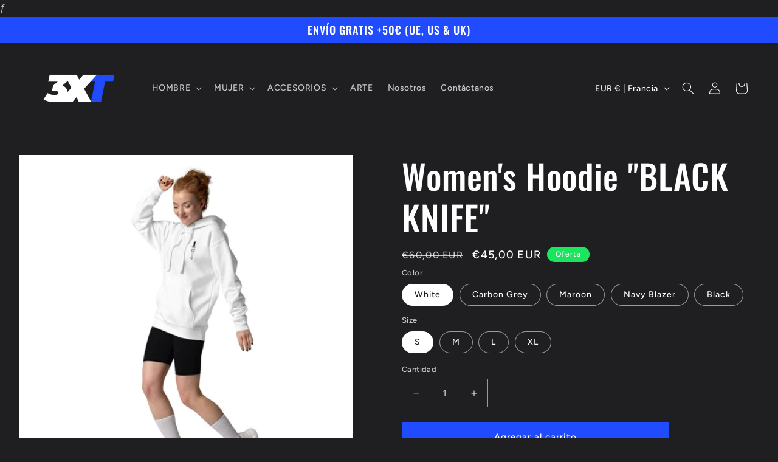

--- FILE ---
content_type: text/html; charset=utf-8
request_url: https://3xtwear.com/es-fr/products/womens-hoodie-black-knife
body_size: 67188
content:
<!doctype html>
<html class="no-js" lang="es">
  <head>
    <meta charset="utf-8">
    <meta http-equiv="X-UA-Compatible" content="IE=edge">
    <meta name="viewport" content="width=device-width,initial-scale=1">
    <meta name="theme-color" content="">
    
    <!-- Google Tag Manager -->
<script>(function(w,d,s,l,i){w[l]=w[l]||[];w[l].push({'gtm.start':
new Date().getTime(),event:'gtm.js'});var f=d.getElementsByTagName(s)[0],
j=d.createElement(s),dl=l!='dataLayer'?'&l='+l:'';j.async=true;j.src=
'https://www.googletagmanager.com/gtm.js?id='+i+dl;f.parentNode.insertBefore(j,f);
})(window,document,'script','dataLayer','GTM-NRMFT46');</script>
<!-- End Google Tag Manager -->
    ƒ
    <link rel="canonical" href="https://3xtwear.com/es-fr/products/womens-hoodie-black-knife">
    <link rel="preconnect" href="https://cdn.shopify.com" crossorigin><link rel="icon" type="image/png" href="//3xtwear.com/cdn/shop/files/3XT_no_gaps_white_no_text.jpg?crop=center&height=32&v=1678272515&width=32"><link rel="preconnect" href="https://fonts.shopifycdn.com" crossorigin><title>
      Women&#39;s Hoodie &quot;BLACK KNIFE&quot;
 &ndash; 3XT WEAR</title>

    
      <meta name="description" content="">
    

    

<meta property="og:site_name" content="3XT WEAR">
<meta property="og:url" content="https://3xtwear.com/es-fr/products/womens-hoodie-black-knife">
<meta property="og:title" content="Women&#39;s Hoodie &quot;BLACK KNIFE&quot;">
<meta property="og:type" content="product">
<meta property="og:description" content="Diseños de nuestros tatuadores favoritos en ropa de alta calidad. "><meta property="og:image" content="http://3xtwear.com/cdn/shop/files/unisex-premium-hoodie-carbon-grey-front-6449189f002b1.jpg?v=1717261744">
  <meta property="og:image:secure_url" content="https://3xtwear.com/cdn/shop/files/unisex-premium-hoodie-carbon-grey-front-6449189f002b1.jpg?v=1717261744">
  <meta property="og:image:width" content="2000">
  <meta property="og:image:height" content="2000"><meta property="og:price:amount" content="45,00">
  <meta property="og:price:currency" content="EUR"><meta name="twitter:card" content="summary_large_image">
<meta name="twitter:title" content="Women&#39;s Hoodie &quot;BLACK KNIFE&quot;">
<meta name="twitter:description" content="Diseños de nuestros tatuadores favoritos en ropa de alta calidad. ">


    <script src="//3xtwear.com/cdn/shop/t/6/assets/constants.js?v=95358004781563950421682363608" defer="defer"></script>
    <script src="//3xtwear.com/cdn/shop/t/6/assets/pubsub.js?v=2921868252632587581682363608" defer="defer"></script>
    <script src="//3xtwear.com/cdn/shop/t/6/assets/global.js?v=127210358271191040921682363608" defer="defer"></script>
    <script>window.performance && window.performance.mark && window.performance.mark('shopify.content_for_header.start');</script><meta id="shopify-digital-wallet" name="shopify-digital-wallet" content="/67776119051/digital_wallets/dialog">
<meta name="shopify-checkout-api-token" content="9315bd7970f0a82871bf1843cc82c164">
<meta id="in-context-paypal-metadata" data-shop-id="67776119051" data-venmo-supported="false" data-environment="production" data-locale="es_ES" data-paypal-v4="true" data-currency="EUR">
<link rel="alternate" hreflang="x-default" href="https://3xtwear.com/products/womens-hoodie-black-knife">
<link rel="alternate" hreflang="es" href="https://3xtwear.com/products/womens-hoodie-black-knife">
<link rel="alternate" hreflang="en" href="https://3xtwear.com/en/products/womens-hoodie-black-knife">
<link rel="alternate" hreflang="es-FR" href="https://3xtwear.com/es-fr/products/womens-hoodie-black-knife">
<link rel="alternate" hreflang="es-AL" href="https://3xtwear.com/es-fr/products/womens-hoodie-black-knife">
<link rel="alternate" hreflang="es-DE" href="https://3xtwear.com/es-fr/products/womens-hoodie-black-knife">
<link rel="alternate" hreflang="es-AD" href="https://3xtwear.com/es-fr/products/womens-hoodie-black-knife">
<link rel="alternate" hreflang="es-AM" href="https://3xtwear.com/es-fr/products/womens-hoodie-black-knife">
<link rel="alternate" hreflang="es-AT" href="https://3xtwear.com/es-fr/products/womens-hoodie-black-knife">
<link rel="alternate" hreflang="es-BE" href="https://3xtwear.com/es-fr/products/womens-hoodie-black-knife">
<link rel="alternate" hreflang="es-BY" href="https://3xtwear.com/es-fr/products/womens-hoodie-black-knife">
<link rel="alternate" hreflang="es-BA" href="https://3xtwear.com/es-fr/products/womens-hoodie-black-knife">
<link rel="alternate" hreflang="es-BG" href="https://3xtwear.com/es-fr/products/womens-hoodie-black-knife">
<link rel="alternate" hreflang="es-CY" href="https://3xtwear.com/es-fr/products/womens-hoodie-black-knife">
<link rel="alternate" hreflang="es-VA" href="https://3xtwear.com/es-fr/products/womens-hoodie-black-knife">
<link rel="alternate" hreflang="es-HR" href="https://3xtwear.com/es-fr/products/womens-hoodie-black-knife">
<link rel="alternate" hreflang="es-DK" href="https://3xtwear.com/es-fr/products/womens-hoodie-black-knife">
<link rel="alternate" hreflang="es-SK" href="https://3xtwear.com/es-fr/products/womens-hoodie-black-knife">
<link rel="alternate" hreflang="es-SI" href="https://3xtwear.com/es-fr/products/womens-hoodie-black-knife">
<link rel="alternate" hreflang="es-EE" href="https://3xtwear.com/es-fr/products/womens-hoodie-black-knife">
<link rel="alternate" hreflang="es-FI" href="https://3xtwear.com/es-fr/products/womens-hoodie-black-knife">
<link rel="alternate" hreflang="es-GE" href="https://3xtwear.com/es-fr/products/womens-hoodie-black-knife">
<link rel="alternate" hreflang="es-GI" href="https://3xtwear.com/es-fr/products/womens-hoodie-black-knife">
<link rel="alternate" hreflang="es-GR" href="https://3xtwear.com/es-fr/products/womens-hoodie-black-knife">
<link rel="alternate" hreflang="es-GL" href="https://3xtwear.com/es-fr/products/womens-hoodie-black-knife">
<link rel="alternate" hreflang="es-GP" href="https://3xtwear.com/es-fr/products/womens-hoodie-black-knife">
<link rel="alternate" hreflang="es-GG" href="https://3xtwear.com/es-fr/products/womens-hoodie-black-knife">
<link rel="alternate" hreflang="es-HU" href="https://3xtwear.com/es-fr/products/womens-hoodie-black-knife">
<link rel="alternate" hreflang="es-IE" href="https://3xtwear.com/es-fr/products/womens-hoodie-black-knife">
<link rel="alternate" hreflang="es-IM" href="https://3xtwear.com/es-fr/products/womens-hoodie-black-knife">
<link rel="alternate" hreflang="es-IS" href="https://3xtwear.com/es-fr/products/womens-hoodie-black-knife">
<link rel="alternate" hreflang="es-AX" href="https://3xtwear.com/es-fr/products/womens-hoodie-black-knife">
<link rel="alternate" hreflang="es-FO" href="https://3xtwear.com/es-fr/products/womens-hoodie-black-knife">
<link rel="alternate" hreflang="es-IT" href="https://3xtwear.com/es-fr/products/womens-hoodie-black-knife">
<link rel="alternate" hreflang="es-JE" href="https://3xtwear.com/es-fr/products/womens-hoodie-black-knife">
<link rel="alternate" hreflang="es-XK" href="https://3xtwear.com/es-fr/products/womens-hoodie-black-knife">
<link rel="alternate" hreflang="es-LV" href="https://3xtwear.com/es-fr/products/womens-hoodie-black-knife">
<link rel="alternate" hreflang="es-LI" href="https://3xtwear.com/es-fr/products/womens-hoodie-black-knife">
<link rel="alternate" hreflang="es-LT" href="https://3xtwear.com/es-fr/products/womens-hoodie-black-knife">
<link rel="alternate" hreflang="es-LU" href="https://3xtwear.com/es-fr/products/womens-hoodie-black-knife">
<link rel="alternate" hreflang="es-MK" href="https://3xtwear.com/es-fr/products/womens-hoodie-black-knife">
<link rel="alternate" hreflang="es-MT" href="https://3xtwear.com/es-fr/products/womens-hoodie-black-knife">
<link rel="alternate" hreflang="es-YT" href="https://3xtwear.com/es-fr/products/womens-hoodie-black-knife">
<link rel="alternate" hreflang="es-MD" href="https://3xtwear.com/es-fr/products/womens-hoodie-black-knife">
<link rel="alternate" hreflang="es-MC" href="https://3xtwear.com/es-fr/products/womens-hoodie-black-knife">
<link rel="alternate" hreflang="es-ME" href="https://3xtwear.com/es-fr/products/womens-hoodie-black-knife">
<link rel="alternate" hreflang="es-NO" href="https://3xtwear.com/es-fr/products/womens-hoodie-black-knife">
<link rel="alternate" hreflang="es-NL" href="https://3xtwear.com/es-fr/products/womens-hoodie-black-knife">
<link rel="alternate" hreflang="es-PL" href="https://3xtwear.com/es-fr/products/womens-hoodie-black-knife">
<link rel="alternate" hreflang="es-PT" href="https://3xtwear.com/es-fr/products/womens-hoodie-black-knife">
<link rel="alternate" hreflang="es-GB" href="https://3xtwear.com/es-fr/products/womens-hoodie-black-knife">
<link rel="alternate" hreflang="es-CZ" href="https://3xtwear.com/es-fr/products/womens-hoodie-black-knife">
<link rel="alternate" hreflang="es-RE" href="https://3xtwear.com/es-fr/products/womens-hoodie-black-knife">
<link rel="alternate" hreflang="es-RO" href="https://3xtwear.com/es-fr/products/womens-hoodie-black-knife">
<link rel="alternate" hreflang="es-SM" href="https://3xtwear.com/es-fr/products/womens-hoodie-black-knife">
<link rel="alternate" hreflang="es-RS" href="https://3xtwear.com/es-fr/products/womens-hoodie-black-knife">
<link rel="alternate" hreflang="es-SE" href="https://3xtwear.com/es-fr/products/womens-hoodie-black-knife">
<link rel="alternate" hreflang="es-CH" href="https://3xtwear.com/es-fr/products/womens-hoodie-black-knife">
<link rel="alternate" hreflang="es-SJ" href="https://3xtwear.com/es-fr/products/womens-hoodie-black-knife">
<link rel="alternate" hreflang="es-TR" href="https://3xtwear.com/es-fr/products/womens-hoodie-black-knife">
<link rel="alternate" hreflang="es-UA" href="https://3xtwear.com/es-fr/products/womens-hoodie-black-knife">
<link rel="alternate" hreflang="es-MX" href="https://3xtwear.com/es-mx/products/womens-hoodie-black-knife">
<link rel="alternate" hreflang="es-AI" href="https://3xtwear.com/es-mx/products/womens-hoodie-black-knife">
<link rel="alternate" hreflang="es-AG" href="https://3xtwear.com/es-mx/products/womens-hoodie-black-knife">
<link rel="alternate" hreflang="es-AW" href="https://3xtwear.com/es-mx/products/womens-hoodie-black-knife">
<link rel="alternate" hreflang="es-BS" href="https://3xtwear.com/es-mx/products/womens-hoodie-black-knife">
<link rel="alternate" hreflang="es-BB" href="https://3xtwear.com/es-mx/products/womens-hoodie-black-knife">
<link rel="alternate" hreflang="es-BZ" href="https://3xtwear.com/es-mx/products/womens-hoodie-black-knife">
<link rel="alternate" hreflang="es-BM" href="https://3xtwear.com/es-mx/products/womens-hoodie-black-knife">
<link rel="alternate" hreflang="es-CR" href="https://3xtwear.com/es-mx/products/womens-hoodie-black-knife">
<link rel="alternate" hreflang="es-CW" href="https://3xtwear.com/es-mx/products/womens-hoodie-black-knife">
<link rel="alternate" hreflang="es-DM" href="https://3xtwear.com/es-mx/products/womens-hoodie-black-knife">
<link rel="alternate" hreflang="es-SV" href="https://3xtwear.com/es-mx/products/womens-hoodie-black-knife">
<link rel="alternate" hreflang="es-GD" href="https://3xtwear.com/es-mx/products/womens-hoodie-black-knife">
<link rel="alternate" hreflang="es-GT" href="https://3xtwear.com/es-mx/products/womens-hoodie-black-knife">
<link rel="alternate" hreflang="es-HT" href="https://3xtwear.com/es-mx/products/womens-hoodie-black-knife">
<link rel="alternate" hreflang="es-HN" href="https://3xtwear.com/es-mx/products/womens-hoodie-black-knife">
<link rel="alternate" hreflang="es-KY" href="https://3xtwear.com/es-mx/products/womens-hoodie-black-knife">
<link rel="alternate" hreflang="es-TC" href="https://3xtwear.com/es-mx/products/womens-hoodie-black-knife">
<link rel="alternate" hreflang="es-UM" href="https://3xtwear.com/es-mx/products/womens-hoodie-black-knife">
<link rel="alternate" hreflang="es-VG" href="https://3xtwear.com/es-mx/products/womens-hoodie-black-knife">
<link rel="alternate" hreflang="es-JM" href="https://3xtwear.com/es-mx/products/womens-hoodie-black-knife">
<link rel="alternate" hreflang="es-MQ" href="https://3xtwear.com/es-mx/products/womens-hoodie-black-knife">
<link rel="alternate" hreflang="es-MS" href="https://3xtwear.com/es-mx/products/womens-hoodie-black-knife">
<link rel="alternate" hreflang="es-NI" href="https://3xtwear.com/es-mx/products/womens-hoodie-black-knife">
<link rel="alternate" hreflang="es-PA" href="https://3xtwear.com/es-mx/products/womens-hoodie-black-knife">
<link rel="alternate" hreflang="es-DO" href="https://3xtwear.com/es-mx/products/womens-hoodie-black-knife">
<link rel="alternate" hreflang="es-BL" href="https://3xtwear.com/es-mx/products/womens-hoodie-black-knife">
<link rel="alternate" hreflang="es-KN" href="https://3xtwear.com/es-mx/products/womens-hoodie-black-knife">
<link rel="alternate" hreflang="es-MF" href="https://3xtwear.com/es-mx/products/womens-hoodie-black-knife">
<link rel="alternate" hreflang="es-SX" href="https://3xtwear.com/es-mx/products/womens-hoodie-black-knife">
<link rel="alternate" hreflang="es-PM" href="https://3xtwear.com/es-mx/products/womens-hoodie-black-knife">
<link rel="alternate" hreflang="es-VC" href="https://3xtwear.com/es-mx/products/womens-hoodie-black-knife">
<link rel="alternate" hreflang="es-LC" href="https://3xtwear.com/es-mx/products/womens-hoodie-black-knife">
<link rel="alternate" hreflang="es-TT" href="https://3xtwear.com/es-mx/products/womens-hoodie-black-knife">
<link rel="alternate" hreflang="es-AR" href="https://3xtwear.com/es-mx/products/womens-hoodie-black-knife">
<link rel="alternate" hreflang="es-BO" href="https://3xtwear.com/es-mx/products/womens-hoodie-black-knife">
<link rel="alternate" hreflang="es-BR" href="https://3xtwear.com/es-mx/products/womens-hoodie-black-knife">
<link rel="alternate" hreflang="es-BQ" href="https://3xtwear.com/es-mx/products/womens-hoodie-black-knife">
<link rel="alternate" hreflang="es-CL" href="https://3xtwear.com/es-mx/products/womens-hoodie-black-knife">
<link rel="alternate" hreflang="es-CO" href="https://3xtwear.com/es-mx/products/womens-hoodie-black-knife">
<link rel="alternate" hreflang="es-EC" href="https://3xtwear.com/es-mx/products/womens-hoodie-black-knife">
<link rel="alternate" hreflang="es-GY" href="https://3xtwear.com/es-mx/products/womens-hoodie-black-knife">
<link rel="alternate" hreflang="es-GF" href="https://3xtwear.com/es-mx/products/womens-hoodie-black-knife">
<link rel="alternate" hreflang="es-FK" href="https://3xtwear.com/es-mx/products/womens-hoodie-black-knife">
<link rel="alternate" hreflang="es-PY" href="https://3xtwear.com/es-mx/products/womens-hoodie-black-knife">
<link rel="alternate" hreflang="es-PE" href="https://3xtwear.com/es-mx/products/womens-hoodie-black-knife">
<link rel="alternate" hreflang="es-SR" href="https://3xtwear.com/es-mx/products/womens-hoodie-black-knife">
<link rel="alternate" hreflang="es-UY" href="https://3xtwear.com/es-mx/products/womens-hoodie-black-knife">
<link rel="alternate" hreflang="es-VE" href="https://3xtwear.com/es-mx/products/womens-hoodie-black-knife">
<link rel="alternate" type="application/json+oembed" href="https://3xtwear.com/es-fr/products/womens-hoodie-black-knife.oembed">
<script async="async" src="/checkouts/internal/preloads.js?locale=es-FR"></script>
<link rel="preconnect" href="https://shop.app" crossorigin="anonymous">
<script async="async" src="https://shop.app/checkouts/internal/preloads.js?locale=es-FR&shop_id=67776119051" crossorigin="anonymous"></script>
<script id="apple-pay-shop-capabilities" type="application/json">{"shopId":67776119051,"countryCode":"ES","currencyCode":"EUR","merchantCapabilities":["supports3DS"],"merchantId":"gid:\/\/shopify\/Shop\/67776119051","merchantName":"3XT WEAR","requiredBillingContactFields":["postalAddress","email","phone"],"requiredShippingContactFields":["postalAddress","email","phone"],"shippingType":"shipping","supportedNetworks":["visa","maestro","masterCard","amex"],"total":{"type":"pending","label":"3XT WEAR","amount":"1.00"},"shopifyPaymentsEnabled":true,"supportsSubscriptions":true}</script>
<script id="shopify-features" type="application/json">{"accessToken":"9315bd7970f0a82871bf1843cc82c164","betas":["rich-media-storefront-analytics"],"domain":"3xtwear.com","predictiveSearch":true,"shopId":67776119051,"locale":"es"}</script>
<script>var Shopify = Shopify || {};
Shopify.shop = "3xtwear.myshopify.com";
Shopify.locale = "es";
Shopify.currency = {"active":"EUR","rate":"1.0"};
Shopify.country = "FR";
Shopify.theme = {"name":"Copia actualizada de Actualizada de Ride","id":142887747851,"schema_name":"Ride","schema_version":"9.0.0","theme_store_id":1500,"role":"main"};
Shopify.theme.handle = "null";
Shopify.theme.style = {"id":null,"handle":null};
Shopify.cdnHost = "3xtwear.com/cdn";
Shopify.routes = Shopify.routes || {};
Shopify.routes.root = "/es-fr/";</script>
<script type="module">!function(o){(o.Shopify=o.Shopify||{}).modules=!0}(window);</script>
<script>!function(o){function n(){var o=[];function n(){o.push(Array.prototype.slice.apply(arguments))}return n.q=o,n}var t=o.Shopify=o.Shopify||{};t.loadFeatures=n(),t.autoloadFeatures=n()}(window);</script>
<script>
  window.ShopifyPay = window.ShopifyPay || {};
  window.ShopifyPay.apiHost = "shop.app\/pay";
  window.ShopifyPay.redirectState = null;
</script>
<script id="shop-js-analytics" type="application/json">{"pageType":"product"}</script>
<script defer="defer" async type="module" src="//3xtwear.com/cdn/shopifycloud/shop-js/modules/v2/client.init-shop-cart-sync_BSQ69bm3.es.esm.js"></script>
<script defer="defer" async type="module" src="//3xtwear.com/cdn/shopifycloud/shop-js/modules/v2/chunk.common_CIqZBrE6.esm.js"></script>
<script type="module">
  await import("//3xtwear.com/cdn/shopifycloud/shop-js/modules/v2/client.init-shop-cart-sync_BSQ69bm3.es.esm.js");
await import("//3xtwear.com/cdn/shopifycloud/shop-js/modules/v2/chunk.common_CIqZBrE6.esm.js");

  window.Shopify.SignInWithShop?.initShopCartSync?.({"fedCMEnabled":true,"windoidEnabled":true});

</script>
<script>
  window.Shopify = window.Shopify || {};
  if (!window.Shopify.featureAssets) window.Shopify.featureAssets = {};
  window.Shopify.featureAssets['shop-js'] = {"shop-cart-sync":["modules/v2/client.shop-cart-sync_B6JycxC-.es.esm.js","modules/v2/chunk.common_CIqZBrE6.esm.js"],"init-fed-cm":["modules/v2/client.init-fed-cm_BQYQqrmb.es.esm.js","modules/v2/chunk.common_CIqZBrE6.esm.js"],"init-windoid":["modules/v2/client.init-windoid_pGOcpYhK.es.esm.js","modules/v2/chunk.common_CIqZBrE6.esm.js"],"init-shop-email-lookup-coordinator":["modules/v2/client.init-shop-email-lookup-coordinator_Dth6vXW2.es.esm.js","modules/v2/chunk.common_CIqZBrE6.esm.js"],"shop-cash-offers":["modules/v2/client.shop-cash-offers_DdBOjG3t.es.esm.js","modules/v2/chunk.common_CIqZBrE6.esm.js","modules/v2/chunk.modal_C4yd0v1c.esm.js"],"shop-button":["modules/v2/client.shop-button_DwkC6Xof.es.esm.js","modules/v2/chunk.common_CIqZBrE6.esm.js"],"shop-toast-manager":["modules/v2/client.shop-toast-manager_C_FNN8dM.es.esm.js","modules/v2/chunk.common_CIqZBrE6.esm.js"],"avatar":["modules/v2/client.avatar_BTnouDA3.es.esm.js"],"pay-button":["modules/v2/client.pay-button_D6Q5svIn.es.esm.js","modules/v2/chunk.common_CIqZBrE6.esm.js"],"init-shop-cart-sync":["modules/v2/client.init-shop-cart-sync_BSQ69bm3.es.esm.js","modules/v2/chunk.common_CIqZBrE6.esm.js"],"shop-login-button":["modules/v2/client.shop-login-button_DSRYsi0W.es.esm.js","modules/v2/chunk.common_CIqZBrE6.esm.js","modules/v2/chunk.modal_C4yd0v1c.esm.js"],"init-customer-accounts-sign-up":["modules/v2/client.init-customer-accounts-sign-up_B14ylKVQ.es.esm.js","modules/v2/client.shop-login-button_DSRYsi0W.es.esm.js","modules/v2/chunk.common_CIqZBrE6.esm.js","modules/v2/chunk.modal_C4yd0v1c.esm.js"],"init-shop-for-new-customer-accounts":["modules/v2/client.init-shop-for-new-customer-accounts_0-RxdhfC.es.esm.js","modules/v2/client.shop-login-button_DSRYsi0W.es.esm.js","modules/v2/chunk.common_CIqZBrE6.esm.js","modules/v2/chunk.modal_C4yd0v1c.esm.js"],"init-customer-accounts":["modules/v2/client.init-customer-accounts_Bj6BmOJp.es.esm.js","modules/v2/client.shop-login-button_DSRYsi0W.es.esm.js","modules/v2/chunk.common_CIqZBrE6.esm.js","modules/v2/chunk.modal_C4yd0v1c.esm.js"],"shop-follow-button":["modules/v2/client.shop-follow-button_Dz9GcHjQ.es.esm.js","modules/v2/chunk.common_CIqZBrE6.esm.js","modules/v2/chunk.modal_C4yd0v1c.esm.js"],"checkout-modal":["modules/v2/client.checkout-modal_BiUPo5ac.es.esm.js","modules/v2/chunk.common_CIqZBrE6.esm.js","modules/v2/chunk.modal_C4yd0v1c.esm.js"],"lead-capture":["modules/v2/client.lead-capture_D3iYlWv5.es.esm.js","modules/v2/chunk.common_CIqZBrE6.esm.js","modules/v2/chunk.modal_C4yd0v1c.esm.js"],"shop-login":["modules/v2/client.shop-login_dRo-wCdh.es.esm.js","modules/v2/chunk.common_CIqZBrE6.esm.js","modules/v2/chunk.modal_C4yd0v1c.esm.js"],"payment-terms":["modules/v2/client.payment-terms_Du59s0Sy.es.esm.js","modules/v2/chunk.common_CIqZBrE6.esm.js","modules/v2/chunk.modal_C4yd0v1c.esm.js"]};
</script>
<script>(function() {
  var isLoaded = false;
  function asyncLoad() {
    if (isLoaded) return;
    isLoaded = true;
    var urls = ["https:\/\/gdprcdn.b-cdn.net\/js\/gdpr_cookie_consent.min.js?shop=3xtwear.myshopify.com","\/\/cdn.shopify.com\/proxy\/398e198b469ba83e6006685cbbcc3c08f12661ace9032c7d089a110e7610348c\/static.cdn.printful.com\/static\/js\/external\/shopify-product-customizer.js?v=0.28\u0026shop=3xtwear.myshopify.com\u0026sp-cache-control=cHVibGljLCBtYXgtYWdlPTkwMA","https:\/\/cdn.shopify.com\/s\/files\/1\/0677\/7611\/9051\/t\/4\/assets\/pop_67776119051.js?v=1680531106\u0026shop=3xtwear.myshopify.com","https:\/\/app-countdown-pro.carecart.io\/lib\/stockcountdown.js?shop=3xtwear.myshopify.com"];
    for (var i = 0; i < urls.length; i++) {
      var s = document.createElement('script');
      s.type = 'text/javascript';
      s.async = true;
      s.src = urls[i];
      var x = document.getElementsByTagName('script')[0];
      x.parentNode.insertBefore(s, x);
    }
  };
  if(window.attachEvent) {
    window.attachEvent('onload', asyncLoad);
  } else {
    window.addEventListener('load', asyncLoad, false);
  }
})();</script>
<script id="__st">var __st={"a":67776119051,"offset":3600,"reqid":"599dce88-382b-4fc7-a63c-c1683b28048e-1768926682","pageurl":"3xtwear.com\/es-fr\/products\/womens-hoodie-black-knife","u":"c8bb864dbb8d","p":"product","rtyp":"product","rid":8164500373771};</script>
<script>window.ShopifyPaypalV4VisibilityTracking = true;</script>
<script id="form-persister">!function(){'use strict';const t='contact',e='new_comment',n=[[t,t],['blogs',e],['comments',e],[t,'customer']],o='password',r='form_key',c=['recaptcha-v3-token','g-recaptcha-response','h-captcha-response',o],s=()=>{try{return window.sessionStorage}catch{return}},i='__shopify_v',u=t=>t.elements[r],a=function(){const t=[...n].map((([t,e])=>`form[action*='/${t}']:not([data-nocaptcha='true']) input[name='form_type'][value='${e}']`)).join(',');var e;return e=t,()=>e?[...document.querySelectorAll(e)].map((t=>t.form)):[]}();function m(t){const e=u(t);a().includes(t)&&(!e||!e.value)&&function(t){try{if(!s())return;!function(t){const e=s();if(!e)return;const n=u(t);if(!n)return;const o=n.value;o&&e.removeItem(o)}(t);const e=Array.from(Array(32),(()=>Math.random().toString(36)[2])).join('');!function(t,e){u(t)||t.append(Object.assign(document.createElement('input'),{type:'hidden',name:r})),t.elements[r].value=e}(t,e),function(t,e){const n=s();if(!n)return;const r=[...t.querySelectorAll(`input[type='${o}']`)].map((({name:t})=>t)),u=[...c,...r],a={};for(const[o,c]of new FormData(t).entries())u.includes(o)||(a[o]=c);n.setItem(e,JSON.stringify({[i]:1,action:t.action,data:a}))}(t,e)}catch(e){console.error('failed to persist form',e)}}(t)}const f=t=>{if('true'===t.dataset.persistBound)return;const e=function(t,e){const n=function(t){return'function'==typeof t.submit?t.submit:HTMLFormElement.prototype.submit}(t).bind(t);return function(){let t;return()=>{t||(t=!0,(()=>{try{e(),n()}catch(t){(t=>{console.error('form submit failed',t)})(t)}})(),setTimeout((()=>t=!1),250))}}()}(t,(()=>{m(t)}));!function(t,e){if('function'==typeof t.submit&&'function'==typeof e)try{t.submit=e}catch{}}(t,e),t.addEventListener('submit',(t=>{t.preventDefault(),e()})),t.dataset.persistBound='true'};!function(){function t(t){const e=(t=>{const e=t.target;return e instanceof HTMLFormElement?e:e&&e.form})(t);e&&m(e)}document.addEventListener('submit',t),document.addEventListener('DOMContentLoaded',(()=>{const e=a();for(const t of e)f(t);var n;n=document.body,new window.MutationObserver((t=>{for(const e of t)if('childList'===e.type&&e.addedNodes.length)for(const t of e.addedNodes)1===t.nodeType&&'FORM'===t.tagName&&a().includes(t)&&f(t)})).observe(n,{childList:!0,subtree:!0,attributes:!1}),document.removeEventListener('submit',t)}))}()}();</script>
<script integrity="sha256-4kQ18oKyAcykRKYeNunJcIwy7WH5gtpwJnB7kiuLZ1E=" data-source-attribution="shopify.loadfeatures" defer="defer" src="//3xtwear.com/cdn/shopifycloud/storefront/assets/storefront/load_feature-a0a9edcb.js" crossorigin="anonymous"></script>
<script crossorigin="anonymous" defer="defer" src="//3xtwear.com/cdn/shopifycloud/storefront/assets/shopify_pay/storefront-65b4c6d7.js?v=20250812"></script>
<script data-source-attribution="shopify.dynamic_checkout.dynamic.init">var Shopify=Shopify||{};Shopify.PaymentButton=Shopify.PaymentButton||{isStorefrontPortableWallets:!0,init:function(){window.Shopify.PaymentButton.init=function(){};var t=document.createElement("script");t.src="https://3xtwear.com/cdn/shopifycloud/portable-wallets/latest/portable-wallets.es.js",t.type="module",document.head.appendChild(t)}};
</script>
<script data-source-attribution="shopify.dynamic_checkout.buyer_consent">
  function portableWalletsHideBuyerConsent(e){var t=document.getElementById("shopify-buyer-consent"),n=document.getElementById("shopify-subscription-policy-button");t&&n&&(t.classList.add("hidden"),t.setAttribute("aria-hidden","true"),n.removeEventListener("click",e))}function portableWalletsShowBuyerConsent(e){var t=document.getElementById("shopify-buyer-consent"),n=document.getElementById("shopify-subscription-policy-button");t&&n&&(t.classList.remove("hidden"),t.removeAttribute("aria-hidden"),n.addEventListener("click",e))}window.Shopify?.PaymentButton&&(window.Shopify.PaymentButton.hideBuyerConsent=portableWalletsHideBuyerConsent,window.Shopify.PaymentButton.showBuyerConsent=portableWalletsShowBuyerConsent);
</script>
<script data-source-attribution="shopify.dynamic_checkout.cart.bootstrap">document.addEventListener("DOMContentLoaded",(function(){function t(){return document.querySelector("shopify-accelerated-checkout-cart, shopify-accelerated-checkout")}if(t())Shopify.PaymentButton.init();else{new MutationObserver((function(e,n){t()&&(Shopify.PaymentButton.init(),n.disconnect())})).observe(document.body,{childList:!0,subtree:!0})}}));
</script>
<link id="shopify-accelerated-checkout-styles" rel="stylesheet" media="screen" href="https://3xtwear.com/cdn/shopifycloud/portable-wallets/latest/accelerated-checkout-backwards-compat.css" crossorigin="anonymous">
<style id="shopify-accelerated-checkout-cart">
        #shopify-buyer-consent {
  margin-top: 1em;
  display: inline-block;
  width: 100%;
}

#shopify-buyer-consent.hidden {
  display: none;
}

#shopify-subscription-policy-button {
  background: none;
  border: none;
  padding: 0;
  text-decoration: underline;
  font-size: inherit;
  cursor: pointer;
}

#shopify-subscription-policy-button::before {
  box-shadow: none;
}

      </style>
<script id="sections-script" data-sections="header" defer="defer" src="//3xtwear.com/cdn/shop/t/6/compiled_assets/scripts.js?v=810"></script>
<script>window.performance && window.performance.mark && window.performance.mark('shopify.content_for_header.end');</script>


    <style data-shopify>
      @font-face {
  font-family: Figtree;
  font-weight: 500;
  font-style: normal;
  font-display: swap;
  src: url("//3xtwear.com/cdn/fonts/figtree/figtree_n5.3b6b7df38aa5986536945796e1f947445832047c.woff2") format("woff2"),
       url("//3xtwear.com/cdn/fonts/figtree/figtree_n5.f26bf6dcae278b0ed902605f6605fa3338e81dab.woff") format("woff");
}

      @font-face {
  font-family: Figtree;
  font-weight: 700;
  font-style: normal;
  font-display: swap;
  src: url("//3xtwear.com/cdn/fonts/figtree/figtree_n7.2fd9bfe01586148e644724096c9d75e8c7a90e55.woff2") format("woff2"),
       url("//3xtwear.com/cdn/fonts/figtree/figtree_n7.ea05de92d862f9594794ab281c4c3a67501ef5fc.woff") format("woff");
}

      @font-face {
  font-family: Figtree;
  font-weight: 500;
  font-style: italic;
  font-display: swap;
  src: url("//3xtwear.com/cdn/fonts/figtree/figtree_i5.969396f679a62854cf82dbf67acc5721e41351f0.woff2") format("woff2"),
       url("//3xtwear.com/cdn/fonts/figtree/figtree_i5.93bc1cad6c73ca9815f9777c49176dfc9d2890dd.woff") format("woff");
}

      @font-face {
  font-family: Figtree;
  font-weight: 700;
  font-style: italic;
  font-display: swap;
  src: url("//3xtwear.com/cdn/fonts/figtree/figtree_i7.06add7096a6f2ab742e09ec7e498115904eda1fe.woff2") format("woff2"),
       url("//3xtwear.com/cdn/fonts/figtree/figtree_i7.ee584b5fcaccdbb5518c0228158941f8df81b101.woff") format("woff");
}

      @font-face {
  font-family: Oswald;
  font-weight: 500;
  font-style: normal;
  font-display: swap;
  src: url("//3xtwear.com/cdn/fonts/oswald/oswald_n5.8ad4910bfdb43e150746ef7aa67f3553e3abe8e2.woff2") format("woff2"),
       url("//3xtwear.com/cdn/fonts/oswald/oswald_n5.93ee52108163c48c91111cf33b0a57021467b66e.woff") format("woff");
}


      :root {
        --font-body-family: Figtree, sans-serif;
        --font-body-style: normal;
        --font-body-weight: 500;
        --font-body-weight-bold: 800;

        --font-heading-family: Oswald, sans-serif;
        --font-heading-style: normal;
        --font-heading-weight: 500;

        --font-body-scale: 1.0;
        --font-heading-scale: 1.4;

        --color-base-text: 255, 255, 255;
        --color-shadow: 255, 255, 255;
        --color-base-background-1: 31, 31, 33;
        --color-base-background-2: 45, 45, 45;
        --color-base-solid-button-labels: 255, 255, 255;
        --color-base-outline-button-labels: 240, 245, 64;
        --color-base-accent-1: 32, 75, 255;
        --color-base-accent-2: 28, 228, 94;
        --payment-terms-background-color: #1f1f21;

        --gradient-base-background-1: #1f1f21;
        --gradient-base-background-2: #2d2d2d;
        --gradient-base-accent-1: #204bff;
        --gradient-base-accent-2: #1ce45e;

        --media-padding: px;
        --media-border-opacity: 0.1;
        --media-border-width: 0px;
        --media-radius: 0px;
        --media-shadow-opacity: 0.0;
        --media-shadow-horizontal-offset: 0px;
        --media-shadow-vertical-offset: 4px;
        --media-shadow-blur-radius: 5px;
        --media-shadow-visible: 0;

        --page-width: 160rem;
        --page-width-margin: 0rem;

        --product-card-image-padding: 0.0rem;
        --product-card-corner-radius: 0.0rem;
        --product-card-text-alignment: left;
        --product-card-border-width: 0.0rem;
        --product-card-border-opacity: 0.1;
        --product-card-shadow-opacity: 0.0;
        --product-card-shadow-visible: 0;
        --product-card-shadow-horizontal-offset: 0.0rem;
        --product-card-shadow-vertical-offset: 0.4rem;
        --product-card-shadow-blur-radius: 0.5rem;

        --collection-card-image-padding: 0.0rem;
        --collection-card-corner-radius: 0.0rem;
        --collection-card-text-alignment: left;
        --collection-card-border-width: 0.0rem;
        --collection-card-border-opacity: 0.1;
        --collection-card-shadow-opacity: 0.0;
        --collection-card-shadow-visible: 0;
        --collection-card-shadow-horizontal-offset: 0.0rem;
        --collection-card-shadow-vertical-offset: 0.4rem;
        --collection-card-shadow-blur-radius: 0.5rem;

        --blog-card-image-padding: 0.0rem;
        --blog-card-corner-radius: 0.0rem;
        --blog-card-text-alignment: left;
        --blog-card-border-width: 0.0rem;
        --blog-card-border-opacity: 0.1;
        --blog-card-shadow-opacity: 0.0;
        --blog-card-shadow-visible: 0;
        --blog-card-shadow-horizontal-offset: 0.0rem;
        --blog-card-shadow-vertical-offset: 0.4rem;
        --blog-card-shadow-blur-radius: 0.5rem;

        --badge-corner-radius: 4.0rem;

        --popup-border-width: 1px;
        --popup-border-opacity: 0.1;
        --popup-corner-radius: 0px;
        --popup-shadow-opacity: 0.0;
        --popup-shadow-horizontal-offset: 0px;
        --popup-shadow-vertical-offset: 4px;
        --popup-shadow-blur-radius: 5px;

        --drawer-border-width: 1px;
        --drawer-border-opacity: 0.1;
        --drawer-shadow-opacity: 0.0;
        --drawer-shadow-horizontal-offset: 0px;
        --drawer-shadow-vertical-offset: 4px;
        --drawer-shadow-blur-radius: 5px;

        --spacing-sections-desktop: 52px;
        --spacing-sections-mobile: 36px;

        --grid-desktop-vertical-spacing: 40px;
        --grid-desktop-horizontal-spacing: 40px;
        --grid-mobile-vertical-spacing: 20px;
        --grid-mobile-horizontal-spacing: 20px;

        --text-boxes-border-opacity: 0.1;
        --text-boxes-border-width: 0px;
        --text-boxes-radius: 0px;
        --text-boxes-shadow-opacity: 0.0;
        --text-boxes-shadow-visible: 0;
        --text-boxes-shadow-horizontal-offset: 0px;
        --text-boxes-shadow-vertical-offset: 4px;
        --text-boxes-shadow-blur-radius: 5px;

        --buttons-radius: 0px;
        --buttons-radius-outset: 0px;
        --buttons-border-width: 1px;
        --buttons-border-opacity: 1.0;
        --buttons-shadow-opacity: 0.0;
        --buttons-shadow-visible: 0;
        --buttons-shadow-horizontal-offset: 0px;
        --buttons-shadow-vertical-offset: 4px;
        --buttons-shadow-blur-radius: 5px;
        --buttons-border-offset: 0px;

        --inputs-radius: 0px;
        --inputs-border-width: 1px;
        --inputs-border-opacity: 0.55;
        --inputs-shadow-opacity: 0.0;
        --inputs-shadow-horizontal-offset: 0px;
        --inputs-margin-offset: 0px;
        --inputs-shadow-vertical-offset: 4px;
        --inputs-shadow-blur-radius: 5px;
        --inputs-radius-outset: 0px;

        --variant-pills-radius: 40px;
        --variant-pills-border-width: 1px;
        --variant-pills-border-opacity: 0.55;
        --variant-pills-shadow-opacity: 0.0;
        --variant-pills-shadow-horizontal-offset: 0px;
        --variant-pills-shadow-vertical-offset: 4px;
        --variant-pills-shadow-blur-radius: 5px;
      }

      *,
      *::before,
      *::after {
        box-sizing: inherit;
      }

      html {
        box-sizing: border-box;
        font-size: calc(var(--font-body-scale) * 62.5%);
        height: 100%;
      }

      body {
        display: grid;
        grid-template-rows: auto auto 1fr auto;
        grid-template-columns: 100%;
        min-height: 100%;
        margin: 0;
        font-size: 1.5rem;
        letter-spacing: 0.06rem;
        line-height: calc(1 + 0.8 / var(--font-body-scale));
        font-family: var(--font-body-family);
        font-style: var(--font-body-style);
        font-weight: var(--font-body-weight);
      }

      @media screen and (min-width: 750px) {
        body {
          font-size: 1.6rem;
        }
      }
    </style>

    <link href="//3xtwear.com/cdn/shop/t/6/assets/base.css?v=140624990073879848751682363607" rel="stylesheet" type="text/css" media="all" />
<link rel="preload" as="font" href="//3xtwear.com/cdn/fonts/figtree/figtree_n5.3b6b7df38aa5986536945796e1f947445832047c.woff2" type="font/woff2" crossorigin><link rel="preload" as="font" href="//3xtwear.com/cdn/fonts/oswald/oswald_n5.8ad4910bfdb43e150746ef7aa67f3553e3abe8e2.woff2" type="font/woff2" crossorigin><link rel="stylesheet" href="//3xtwear.com/cdn/shop/t/6/assets/component-predictive-search.css?v=85913294783299393391682363608" media="print" onload="this.media='all'"><script>document.documentElement.className = document.documentElement.className.replace('no-js', 'js');
    if (Shopify.designMode) {
      document.documentElement.classList.add('shopify-design-mode');
    }
    </script>
  
<!-- BEGIN app block: shopify://apps/consentmo-gdpr/blocks/gdpr_cookie_consent/4fbe573f-a377-4fea-9801-3ee0858cae41 -->


<!-- END app block --><script src="https://cdn.shopify.com/extensions/1aff304a-11ec-47a0-aee1-7f4ae56792d4/tydal-popups-email-pop-ups-4/assets/pop-app-embed.js" type="text/javascript" defer="defer"></script>
<script src="https://cdn.shopify.com/extensions/019ba1fd-d39b-7fca-92c2-cfa883e82613/globo-color-swatch-213/assets/globoswatch.js" type="text/javascript" defer="defer"></script>
<script src="https://cdn.shopify.com/extensions/019bdc3d-a25d-7db0-9414-69bd9168b02a/consentmo-gdpr-578/assets/consentmo_cookie_consent.js" type="text/javascript" defer="defer"></script>
<link href="https://monorail-edge.shopifysvc.com" rel="dns-prefetch">
<script>(function(){if ("sendBeacon" in navigator && "performance" in window) {try {var session_token_from_headers = performance.getEntriesByType('navigation')[0].serverTiming.find(x => x.name == '_s').description;} catch {var session_token_from_headers = undefined;}var session_cookie_matches = document.cookie.match(/_shopify_s=([^;]*)/);var session_token_from_cookie = session_cookie_matches && session_cookie_matches.length === 2 ? session_cookie_matches[1] : "";var session_token = session_token_from_headers || session_token_from_cookie || "";function handle_abandonment_event(e) {var entries = performance.getEntries().filter(function(entry) {return /monorail-edge.shopifysvc.com/.test(entry.name);});if (!window.abandonment_tracked && entries.length === 0) {window.abandonment_tracked = true;var currentMs = Date.now();var navigation_start = performance.timing.navigationStart;var payload = {shop_id: 67776119051,url: window.location.href,navigation_start,duration: currentMs - navigation_start,session_token,page_type: "product"};window.navigator.sendBeacon("https://monorail-edge.shopifysvc.com/v1/produce", JSON.stringify({schema_id: "online_store_buyer_site_abandonment/1.1",payload: payload,metadata: {event_created_at_ms: currentMs,event_sent_at_ms: currentMs}}));}}window.addEventListener('pagehide', handle_abandonment_event);}}());</script>
<script id="web-pixels-manager-setup">(function e(e,d,r,n,o){if(void 0===o&&(o={}),!Boolean(null===(a=null===(i=window.Shopify)||void 0===i?void 0:i.analytics)||void 0===a?void 0:a.replayQueue)){var i,a;window.Shopify=window.Shopify||{};var t=window.Shopify;t.analytics=t.analytics||{};var s=t.analytics;s.replayQueue=[],s.publish=function(e,d,r){return s.replayQueue.push([e,d,r]),!0};try{self.performance.mark("wpm:start")}catch(e){}var l=function(){var e={modern:/Edge?\/(1{2}[4-9]|1[2-9]\d|[2-9]\d{2}|\d{4,})\.\d+(\.\d+|)|Firefox\/(1{2}[4-9]|1[2-9]\d|[2-9]\d{2}|\d{4,})\.\d+(\.\d+|)|Chrom(ium|e)\/(9{2}|\d{3,})\.\d+(\.\d+|)|(Maci|X1{2}).+ Version\/(15\.\d+|(1[6-9]|[2-9]\d|\d{3,})\.\d+)([,.]\d+|)( \(\w+\)|)( Mobile\/\w+|) Safari\/|Chrome.+OPR\/(9{2}|\d{3,})\.\d+\.\d+|(CPU[ +]OS|iPhone[ +]OS|CPU[ +]iPhone|CPU IPhone OS|CPU iPad OS)[ +]+(15[._]\d+|(1[6-9]|[2-9]\d|\d{3,})[._]\d+)([._]\d+|)|Android:?[ /-](13[3-9]|1[4-9]\d|[2-9]\d{2}|\d{4,})(\.\d+|)(\.\d+|)|Android.+Firefox\/(13[5-9]|1[4-9]\d|[2-9]\d{2}|\d{4,})\.\d+(\.\d+|)|Android.+Chrom(ium|e)\/(13[3-9]|1[4-9]\d|[2-9]\d{2}|\d{4,})\.\d+(\.\d+|)|SamsungBrowser\/([2-9]\d|\d{3,})\.\d+/,legacy:/Edge?\/(1[6-9]|[2-9]\d|\d{3,})\.\d+(\.\d+|)|Firefox\/(5[4-9]|[6-9]\d|\d{3,})\.\d+(\.\d+|)|Chrom(ium|e)\/(5[1-9]|[6-9]\d|\d{3,})\.\d+(\.\d+|)([\d.]+$|.*Safari\/(?![\d.]+ Edge\/[\d.]+$))|(Maci|X1{2}).+ Version\/(10\.\d+|(1[1-9]|[2-9]\d|\d{3,})\.\d+)([,.]\d+|)( \(\w+\)|)( Mobile\/\w+|) Safari\/|Chrome.+OPR\/(3[89]|[4-9]\d|\d{3,})\.\d+\.\d+|(CPU[ +]OS|iPhone[ +]OS|CPU[ +]iPhone|CPU IPhone OS|CPU iPad OS)[ +]+(10[._]\d+|(1[1-9]|[2-9]\d|\d{3,})[._]\d+)([._]\d+|)|Android:?[ /-](13[3-9]|1[4-9]\d|[2-9]\d{2}|\d{4,})(\.\d+|)(\.\d+|)|Mobile Safari.+OPR\/([89]\d|\d{3,})\.\d+\.\d+|Android.+Firefox\/(13[5-9]|1[4-9]\d|[2-9]\d{2}|\d{4,})\.\d+(\.\d+|)|Android.+Chrom(ium|e)\/(13[3-9]|1[4-9]\d|[2-9]\d{2}|\d{4,})\.\d+(\.\d+|)|Android.+(UC? ?Browser|UCWEB|U3)[ /]?(15\.([5-9]|\d{2,})|(1[6-9]|[2-9]\d|\d{3,})\.\d+)\.\d+|SamsungBrowser\/(5\.\d+|([6-9]|\d{2,})\.\d+)|Android.+MQ{2}Browser\/(14(\.(9|\d{2,})|)|(1[5-9]|[2-9]\d|\d{3,})(\.\d+|))(\.\d+|)|K[Aa][Ii]OS\/(3\.\d+|([4-9]|\d{2,})\.\d+)(\.\d+|)/},d=e.modern,r=e.legacy,n=navigator.userAgent;return n.match(d)?"modern":n.match(r)?"legacy":"unknown"}(),u="modern"===l?"modern":"legacy",c=(null!=n?n:{modern:"",legacy:""})[u],f=function(e){return[e.baseUrl,"/wpm","/b",e.hashVersion,"modern"===e.buildTarget?"m":"l",".js"].join("")}({baseUrl:d,hashVersion:r,buildTarget:u}),m=function(e){var d=e.version,r=e.bundleTarget,n=e.surface,o=e.pageUrl,i=e.monorailEndpoint;return{emit:function(e){var a=e.status,t=e.errorMsg,s=(new Date).getTime(),l=JSON.stringify({metadata:{event_sent_at_ms:s},events:[{schema_id:"web_pixels_manager_load/3.1",payload:{version:d,bundle_target:r,page_url:o,status:a,surface:n,error_msg:t},metadata:{event_created_at_ms:s}}]});if(!i)return console&&console.warn&&console.warn("[Web Pixels Manager] No Monorail endpoint provided, skipping logging."),!1;try{return self.navigator.sendBeacon.bind(self.navigator)(i,l)}catch(e){}var u=new XMLHttpRequest;try{return u.open("POST",i,!0),u.setRequestHeader("Content-Type","text/plain"),u.send(l),!0}catch(e){return console&&console.warn&&console.warn("[Web Pixels Manager] Got an unhandled error while logging to Monorail."),!1}}}}({version:r,bundleTarget:l,surface:e.surface,pageUrl:self.location.href,monorailEndpoint:e.monorailEndpoint});try{o.browserTarget=l,function(e){var d=e.src,r=e.async,n=void 0===r||r,o=e.onload,i=e.onerror,a=e.sri,t=e.scriptDataAttributes,s=void 0===t?{}:t,l=document.createElement("script"),u=document.querySelector("head"),c=document.querySelector("body");if(l.async=n,l.src=d,a&&(l.integrity=a,l.crossOrigin="anonymous"),s)for(var f in s)if(Object.prototype.hasOwnProperty.call(s,f))try{l.dataset[f]=s[f]}catch(e){}if(o&&l.addEventListener("load",o),i&&l.addEventListener("error",i),u)u.appendChild(l);else{if(!c)throw new Error("Did not find a head or body element to append the script");c.appendChild(l)}}({src:f,async:!0,onload:function(){if(!function(){var e,d;return Boolean(null===(d=null===(e=window.Shopify)||void 0===e?void 0:e.analytics)||void 0===d?void 0:d.initialized)}()){var d=window.webPixelsManager.init(e)||void 0;if(d){var r=window.Shopify.analytics;r.replayQueue.forEach((function(e){var r=e[0],n=e[1],o=e[2];d.publishCustomEvent(r,n,o)})),r.replayQueue=[],r.publish=d.publishCustomEvent,r.visitor=d.visitor,r.initialized=!0}}},onerror:function(){return m.emit({status:"failed",errorMsg:"".concat(f," has failed to load")})},sri:function(e){var d=/^sha384-[A-Za-z0-9+/=]+$/;return"string"==typeof e&&d.test(e)}(c)?c:"",scriptDataAttributes:o}),m.emit({status:"loading"})}catch(e){m.emit({status:"failed",errorMsg:(null==e?void 0:e.message)||"Unknown error"})}}})({shopId: 67776119051,storefrontBaseUrl: "https://3xtwear.com",extensionsBaseUrl: "https://extensions.shopifycdn.com/cdn/shopifycloud/web-pixels-manager",monorailEndpoint: "https://monorail-edge.shopifysvc.com/unstable/produce_batch",surface: "storefront-renderer",enabledBetaFlags: ["2dca8a86"],webPixelsConfigList: [{"id":"986153227","configuration":"{\"config\":\"{\\\"pixel_id\\\":\\\"G-RQSFC30ZSG\\\",\\\"gtag_events\\\":[{\\\"type\\\":\\\"purchase\\\",\\\"action_label\\\":\\\"G-RQSFC30ZSG\\\"},{\\\"type\\\":\\\"page_view\\\",\\\"action_label\\\":\\\"G-RQSFC30ZSG\\\"},{\\\"type\\\":\\\"view_item\\\",\\\"action_label\\\":\\\"G-RQSFC30ZSG\\\"},{\\\"type\\\":\\\"search\\\",\\\"action_label\\\":\\\"G-RQSFC30ZSG\\\"},{\\\"type\\\":\\\"add_to_cart\\\",\\\"action_label\\\":\\\"G-RQSFC30ZSG\\\"},{\\\"type\\\":\\\"begin_checkout\\\",\\\"action_label\\\":\\\"G-RQSFC30ZSG\\\"},{\\\"type\\\":\\\"add_payment_info\\\",\\\"action_label\\\":\\\"G-RQSFC30ZSG\\\"}],\\\"enable_monitoring_mode\\\":false}\"}","eventPayloadVersion":"v1","runtimeContext":"OPEN","scriptVersion":"b2a88bafab3e21179ed38636efcd8a93","type":"APP","apiClientId":1780363,"privacyPurposes":[],"dataSharingAdjustments":{"protectedCustomerApprovalScopes":["read_customer_address","read_customer_email","read_customer_name","read_customer_personal_data","read_customer_phone"]}},{"id":"254542091","configuration":"{\"pixel_id\":\"900161954498488\",\"pixel_type\":\"facebook_pixel\",\"metaapp_system_user_token\":\"-\"}","eventPayloadVersion":"v1","runtimeContext":"OPEN","scriptVersion":"ca16bc87fe92b6042fbaa3acc2fbdaa6","type":"APP","apiClientId":2329312,"privacyPurposes":["ANALYTICS","MARKETING","SALE_OF_DATA"],"dataSharingAdjustments":{"protectedCustomerApprovalScopes":["read_customer_address","read_customer_email","read_customer_name","read_customer_personal_data","read_customer_phone"]}},{"id":"shopify-app-pixel","configuration":"{}","eventPayloadVersion":"v1","runtimeContext":"STRICT","scriptVersion":"0450","apiClientId":"shopify-pixel","type":"APP","privacyPurposes":["ANALYTICS","MARKETING"]},{"id":"shopify-custom-pixel","eventPayloadVersion":"v1","runtimeContext":"LAX","scriptVersion":"0450","apiClientId":"shopify-pixel","type":"CUSTOM","privacyPurposes":["ANALYTICS","MARKETING"]}],isMerchantRequest: false,initData: {"shop":{"name":"3XT WEAR","paymentSettings":{"currencyCode":"EUR"},"myshopifyDomain":"3xtwear.myshopify.com","countryCode":"ES","storefrontUrl":"https:\/\/3xtwear.com\/es-fr"},"customer":null,"cart":null,"checkout":null,"productVariants":[{"price":{"amount":45.0,"currencyCode":"EUR"},"product":{"title":"Women's Hoodie \"BLACK KNIFE\"","vendor":"3XT WEAR","id":"8164500373771","untranslatedTitle":"Women's Hoodie \"BLACK KNIFE\"","url":"\/es-fr\/products\/womens-hoodie-black-knife","type":"Hoodie Mujer"},"id":"44157249061131","image":{"src":"\/\/3xtwear.com\/cdn\/shop\/files\/unisex-premium-hoodie-white-front-6449189ef2aad.jpg?v=1717261745"},"sku":"7465712_10774","title":"White \/ S","untranslatedTitle":"White \/ S"},{"price":{"amount":45.0,"currencyCode":"EUR"},"product":{"title":"Women's Hoodie \"BLACK KNIFE\"","vendor":"3XT WEAR","id":"8164500373771","untranslatedTitle":"Women's Hoodie \"BLACK KNIFE\"","url":"\/es-fr\/products\/womens-hoodie-black-knife","type":"Hoodie Mujer"},"id":"44157249093899","image":{"src":"\/\/3xtwear.com\/cdn\/shop\/files\/unisex-premium-hoodie-white-front-6449189ef2aad.jpg?v=1717261745"},"sku":"7465712_10775","title":"White \/ M","untranslatedTitle":"White \/ M"},{"price":{"amount":45.0,"currencyCode":"EUR"},"product":{"title":"Women's Hoodie \"BLACK KNIFE\"","vendor":"3XT WEAR","id":"8164500373771","untranslatedTitle":"Women's Hoodie \"BLACK KNIFE\"","url":"\/es-fr\/products\/womens-hoodie-black-knife","type":"Hoodie Mujer"},"id":"44157249126667","image":{"src":"\/\/3xtwear.com\/cdn\/shop\/files\/unisex-premium-hoodie-white-front-6449189ef2aad.jpg?v=1717261745"},"sku":"7465712_10776","title":"White \/ L","untranslatedTitle":"White \/ L"},{"price":{"amount":45.0,"currencyCode":"EUR"},"product":{"title":"Women's Hoodie \"BLACK KNIFE\"","vendor":"3XT WEAR","id":"8164500373771","untranslatedTitle":"Women's Hoodie \"BLACK KNIFE\"","url":"\/es-fr\/products\/womens-hoodie-black-knife","type":"Hoodie Mujer"},"id":"44157249159435","image":{"src":"\/\/3xtwear.com\/cdn\/shop\/files\/unisex-premium-hoodie-white-front-6449189ef2aad.jpg?v=1717261745"},"sku":"7465712_10777","title":"White \/ XL","untranslatedTitle":"White \/ XL"},{"price":{"amount":45.0,"currencyCode":"EUR"},"product":{"title":"Women's Hoodie \"BLACK KNIFE\"","vendor":"3XT WEAR","id":"8164500373771","untranslatedTitle":"Women's Hoodie \"BLACK KNIFE\"","url":"\/es-fr\/products\/womens-hoodie-black-knife","type":"Hoodie Mujer"},"id":"44157248930059","image":{"src":"\/\/3xtwear.com\/cdn\/shop\/files\/unisex-premium-hoodie-carbon-grey-front-6449189f002b1.jpg?v=1717261744"},"sku":"7465712_10784","title":"Carbon Grey \/ S","untranslatedTitle":"Carbon Grey \/ S"},{"price":{"amount":45.0,"currencyCode":"EUR"},"product":{"title":"Women's Hoodie \"BLACK KNIFE\"","vendor":"3XT WEAR","id":"8164500373771","untranslatedTitle":"Women's Hoodie \"BLACK KNIFE\"","url":"\/es-fr\/products\/womens-hoodie-black-knife","type":"Hoodie Mujer"},"id":"44157248962827","image":{"src":"\/\/3xtwear.com\/cdn\/shop\/files\/unisex-premium-hoodie-carbon-grey-front-6449189f002b1.jpg?v=1717261744"},"sku":"7465712_10785","title":"Carbon Grey \/ M","untranslatedTitle":"Carbon Grey \/ M"},{"price":{"amount":45.0,"currencyCode":"EUR"},"product":{"title":"Women's Hoodie \"BLACK KNIFE\"","vendor":"3XT WEAR","id":"8164500373771","untranslatedTitle":"Women's Hoodie \"BLACK KNIFE\"","url":"\/es-fr\/products\/womens-hoodie-black-knife","type":"Hoodie Mujer"},"id":"44157248995595","image":{"src":"\/\/3xtwear.com\/cdn\/shop\/files\/unisex-premium-hoodie-carbon-grey-front-6449189f002b1.jpg?v=1717261744"},"sku":"7465712_10786","title":"Carbon Grey \/ L","untranslatedTitle":"Carbon Grey \/ L"},{"price":{"amount":45.0,"currencyCode":"EUR"},"product":{"title":"Women's Hoodie \"BLACK KNIFE\"","vendor":"3XT WEAR","id":"8164500373771","untranslatedTitle":"Women's Hoodie \"BLACK KNIFE\"","url":"\/es-fr\/products\/womens-hoodie-black-knife","type":"Hoodie Mujer"},"id":"44157249028363","image":{"src":"\/\/3xtwear.com\/cdn\/shop\/files\/unisex-premium-hoodie-carbon-grey-front-6449189f002b1.jpg?v=1717261744"},"sku":"7465712_10787","title":"Carbon Grey \/ XL","untranslatedTitle":"Carbon Grey \/ XL"},{"price":{"amount":45.0,"currencyCode":"EUR"},"product":{"title":"Women's Hoodie \"BLACK KNIFE\"","vendor":"3XT WEAR","id":"8164500373771","untranslatedTitle":"Women's Hoodie \"BLACK KNIFE\"","url":"\/es-fr\/products\/womens-hoodie-black-knife","type":"Hoodie Mujer"},"id":"44157248798987","image":{"src":"\/\/3xtwear.com\/cdn\/shop\/files\/unisex-premium-hoodie-maroon-front-644918768532c.jpg?v=1717261745"},"sku":"7465712_11486","title":"Maroon \/ S","untranslatedTitle":"Maroon \/ S"},{"price":{"amount":45.0,"currencyCode":"EUR"},"product":{"title":"Women's Hoodie \"BLACK KNIFE\"","vendor":"3XT WEAR","id":"8164500373771","untranslatedTitle":"Women's Hoodie \"BLACK KNIFE\"","url":"\/es-fr\/products\/womens-hoodie-black-knife","type":"Hoodie Mujer"},"id":"44157248831755","image":{"src":"\/\/3xtwear.com\/cdn\/shop\/files\/unisex-premium-hoodie-maroon-front-644918768532c.jpg?v=1717261745"},"sku":"7465712_11487","title":"Maroon \/ M","untranslatedTitle":"Maroon \/ M"},{"price":{"amount":45.0,"currencyCode":"EUR"},"product":{"title":"Women's Hoodie \"BLACK KNIFE\"","vendor":"3XT WEAR","id":"8164500373771","untranslatedTitle":"Women's Hoodie \"BLACK KNIFE\"","url":"\/es-fr\/products\/womens-hoodie-black-knife","type":"Hoodie Mujer"},"id":"44157248864523","image":{"src":"\/\/3xtwear.com\/cdn\/shop\/files\/unisex-premium-hoodie-maroon-front-644918768532c.jpg?v=1717261745"},"sku":"7465712_11488","title":"Maroon \/ L","untranslatedTitle":"Maroon \/ L"},{"price":{"amount":45.0,"currencyCode":"EUR"},"product":{"title":"Women's Hoodie \"BLACK KNIFE\"","vendor":"3XT WEAR","id":"8164500373771","untranslatedTitle":"Women's Hoodie \"BLACK KNIFE\"","url":"\/es-fr\/products\/womens-hoodie-black-knife","type":"Hoodie Mujer"},"id":"44157248897291","image":{"src":"\/\/3xtwear.com\/cdn\/shop\/files\/unisex-premium-hoodie-maroon-front-644918768532c.jpg?v=1717261745"},"sku":"7465712_11489","title":"Maroon \/ XL","untranslatedTitle":"Maroon \/ XL"},{"price":{"amount":45.0,"currencyCode":"EUR"},"product":{"title":"Women's Hoodie \"BLACK KNIFE\"","vendor":"3XT WEAR","id":"8164500373771","untranslatedTitle":"Women's Hoodie \"BLACK KNIFE\"","url":"\/es-fr\/products\/womens-hoodie-black-knife","type":"Hoodie Mujer"},"id":"44157248667915","image":{"src":"\/\/3xtwear.com\/cdn\/shop\/files\/unisex-premium-hoodie-navy-blazer-front-6449187684b62.jpg?v=1717261745"},"sku":"7465712_11491","title":"Navy Blazer \/ S","untranslatedTitle":"Navy Blazer \/ S"},{"price":{"amount":45.0,"currencyCode":"EUR"},"product":{"title":"Women's Hoodie \"BLACK KNIFE\"","vendor":"3XT WEAR","id":"8164500373771","untranslatedTitle":"Women's Hoodie \"BLACK KNIFE\"","url":"\/es-fr\/products\/womens-hoodie-black-knife","type":"Hoodie Mujer"},"id":"44157248700683","image":{"src":"\/\/3xtwear.com\/cdn\/shop\/files\/unisex-premium-hoodie-navy-blazer-front-6449187684b62.jpg?v=1717261745"},"sku":"7465712_11492","title":"Navy Blazer \/ M","untranslatedTitle":"Navy Blazer \/ M"},{"price":{"amount":45.0,"currencyCode":"EUR"},"product":{"title":"Women's Hoodie \"BLACK KNIFE\"","vendor":"3XT WEAR","id":"8164500373771","untranslatedTitle":"Women's Hoodie \"BLACK KNIFE\"","url":"\/es-fr\/products\/womens-hoodie-black-knife","type":"Hoodie Mujer"},"id":"44157248733451","image":{"src":"\/\/3xtwear.com\/cdn\/shop\/files\/unisex-premium-hoodie-navy-blazer-front-6449187684b62.jpg?v=1717261745"},"sku":"7465712_11493","title":"Navy Blazer \/ L","untranslatedTitle":"Navy Blazer \/ L"},{"price":{"amount":45.0,"currencyCode":"EUR"},"product":{"title":"Women's Hoodie \"BLACK KNIFE\"","vendor":"3XT WEAR","id":"8164500373771","untranslatedTitle":"Women's Hoodie \"BLACK KNIFE\"","url":"\/es-fr\/products\/womens-hoodie-black-knife","type":"Hoodie Mujer"},"id":"44157248766219","image":{"src":"\/\/3xtwear.com\/cdn\/shop\/files\/unisex-premium-hoodie-navy-blazer-front-6449187684b62.jpg?v=1717261745"},"sku":"7465712_11494","title":"Navy Blazer \/ XL","untranslatedTitle":"Navy Blazer \/ XL"},{"price":{"amount":45.0,"currencyCode":"EUR"},"product":{"title":"Women's Hoodie \"BLACK KNIFE\"","vendor":"3XT WEAR","id":"8164500373771","untranslatedTitle":"Women's Hoodie \"BLACK KNIFE\"","url":"\/es-fr\/products\/womens-hoodie-black-knife","type":"Hoodie Mujer"},"id":"44157248536843","image":{"src":"\/\/3xtwear.com\/cdn\/shop\/files\/unisex-premium-hoodie-black-front-6449187682111.jpg?v=1717261744"},"sku":"7465712_10779","title":"Black \/ S","untranslatedTitle":"Black \/ S"},{"price":{"amount":45.0,"currencyCode":"EUR"},"product":{"title":"Women's Hoodie \"BLACK KNIFE\"","vendor":"3XT WEAR","id":"8164500373771","untranslatedTitle":"Women's Hoodie \"BLACK KNIFE\"","url":"\/es-fr\/products\/womens-hoodie-black-knife","type":"Hoodie Mujer"},"id":"44157248569611","image":{"src":"\/\/3xtwear.com\/cdn\/shop\/files\/unisex-premium-hoodie-black-front-6449187682111.jpg?v=1717261744"},"sku":"7465712_10780","title":"Black \/ M","untranslatedTitle":"Black \/ M"},{"price":{"amount":45.0,"currencyCode":"EUR"},"product":{"title":"Women's Hoodie \"BLACK KNIFE\"","vendor":"3XT WEAR","id":"8164500373771","untranslatedTitle":"Women's Hoodie \"BLACK KNIFE\"","url":"\/es-fr\/products\/womens-hoodie-black-knife","type":"Hoodie Mujer"},"id":"44157248602379","image":{"src":"\/\/3xtwear.com\/cdn\/shop\/files\/unisex-premium-hoodie-black-front-6449187682111.jpg?v=1717261744"},"sku":"7465712_10781","title":"Black \/ L","untranslatedTitle":"Black \/ L"},{"price":{"amount":45.0,"currencyCode":"EUR"},"product":{"title":"Women's Hoodie \"BLACK KNIFE\"","vendor":"3XT WEAR","id":"8164500373771","untranslatedTitle":"Women's Hoodie \"BLACK KNIFE\"","url":"\/es-fr\/products\/womens-hoodie-black-knife","type":"Hoodie Mujer"},"id":"44157248635147","image":{"src":"\/\/3xtwear.com\/cdn\/shop\/files\/unisex-premium-hoodie-black-front-6449187682111.jpg?v=1717261744"},"sku":"7465712_10782","title":"Black \/ XL","untranslatedTitle":"Black \/ XL"}],"purchasingCompany":null},},"https://3xtwear.com/cdn","fcfee988w5aeb613cpc8e4bc33m6693e112",{"modern":"","legacy":""},{"shopId":"67776119051","storefrontBaseUrl":"https:\/\/3xtwear.com","extensionBaseUrl":"https:\/\/extensions.shopifycdn.com\/cdn\/shopifycloud\/web-pixels-manager","surface":"storefront-renderer","enabledBetaFlags":"[\"2dca8a86\"]","isMerchantRequest":"false","hashVersion":"fcfee988w5aeb613cpc8e4bc33m6693e112","publish":"custom","events":"[[\"page_viewed\",{}],[\"product_viewed\",{\"productVariant\":{\"price\":{\"amount\":45.0,\"currencyCode\":\"EUR\"},\"product\":{\"title\":\"Women's Hoodie \\\"BLACK KNIFE\\\"\",\"vendor\":\"3XT WEAR\",\"id\":\"8164500373771\",\"untranslatedTitle\":\"Women's Hoodie \\\"BLACK KNIFE\\\"\",\"url\":\"\/es-fr\/products\/womens-hoodie-black-knife\",\"type\":\"Hoodie Mujer\"},\"id\":\"44157249061131\",\"image\":{\"src\":\"\/\/3xtwear.com\/cdn\/shop\/files\/unisex-premium-hoodie-white-front-6449189ef2aad.jpg?v=1717261745\"},\"sku\":\"7465712_10774\",\"title\":\"White \/ S\",\"untranslatedTitle\":\"White \/ S\"}}]]"});</script><script>
  window.ShopifyAnalytics = window.ShopifyAnalytics || {};
  window.ShopifyAnalytics.meta = window.ShopifyAnalytics.meta || {};
  window.ShopifyAnalytics.meta.currency = 'EUR';
  var meta = {"product":{"id":8164500373771,"gid":"gid:\/\/shopify\/Product\/8164500373771","vendor":"3XT WEAR","type":"Hoodie Mujer","handle":"womens-hoodie-black-knife","variants":[{"id":44157249061131,"price":4500,"name":"Women's Hoodie \"BLACK KNIFE\" - White \/ S","public_title":"White \/ S","sku":"7465712_10774"},{"id":44157249093899,"price":4500,"name":"Women's Hoodie \"BLACK KNIFE\" - White \/ M","public_title":"White \/ M","sku":"7465712_10775"},{"id":44157249126667,"price":4500,"name":"Women's Hoodie \"BLACK KNIFE\" - White \/ L","public_title":"White \/ L","sku":"7465712_10776"},{"id":44157249159435,"price":4500,"name":"Women's Hoodie \"BLACK KNIFE\" - White \/ XL","public_title":"White \/ XL","sku":"7465712_10777"},{"id":44157248930059,"price":4500,"name":"Women's Hoodie \"BLACK KNIFE\" - Carbon Grey \/ S","public_title":"Carbon Grey \/ S","sku":"7465712_10784"},{"id":44157248962827,"price":4500,"name":"Women's Hoodie \"BLACK KNIFE\" - Carbon Grey \/ M","public_title":"Carbon Grey \/ M","sku":"7465712_10785"},{"id":44157248995595,"price":4500,"name":"Women's Hoodie \"BLACK KNIFE\" - Carbon Grey \/ L","public_title":"Carbon Grey \/ L","sku":"7465712_10786"},{"id":44157249028363,"price":4500,"name":"Women's Hoodie \"BLACK KNIFE\" - Carbon Grey \/ XL","public_title":"Carbon Grey \/ XL","sku":"7465712_10787"},{"id":44157248798987,"price":4500,"name":"Women's Hoodie \"BLACK KNIFE\" - Maroon \/ S","public_title":"Maroon \/ S","sku":"7465712_11486"},{"id":44157248831755,"price":4500,"name":"Women's Hoodie \"BLACK KNIFE\" - Maroon \/ M","public_title":"Maroon \/ M","sku":"7465712_11487"},{"id":44157248864523,"price":4500,"name":"Women's Hoodie \"BLACK KNIFE\" - Maroon \/ L","public_title":"Maroon \/ L","sku":"7465712_11488"},{"id":44157248897291,"price":4500,"name":"Women's Hoodie \"BLACK KNIFE\" - Maroon \/ XL","public_title":"Maroon \/ XL","sku":"7465712_11489"},{"id":44157248667915,"price":4500,"name":"Women's Hoodie \"BLACK KNIFE\" - Navy Blazer \/ S","public_title":"Navy Blazer \/ S","sku":"7465712_11491"},{"id":44157248700683,"price":4500,"name":"Women's Hoodie \"BLACK KNIFE\" - Navy Blazer \/ M","public_title":"Navy Blazer \/ M","sku":"7465712_11492"},{"id":44157248733451,"price":4500,"name":"Women's Hoodie \"BLACK KNIFE\" - Navy Blazer \/ L","public_title":"Navy Blazer \/ L","sku":"7465712_11493"},{"id":44157248766219,"price":4500,"name":"Women's Hoodie \"BLACK KNIFE\" - Navy Blazer \/ XL","public_title":"Navy Blazer \/ XL","sku":"7465712_11494"},{"id":44157248536843,"price":4500,"name":"Women's Hoodie \"BLACK KNIFE\" - Black \/ S","public_title":"Black \/ S","sku":"7465712_10779"},{"id":44157248569611,"price":4500,"name":"Women's Hoodie \"BLACK KNIFE\" - Black \/ M","public_title":"Black \/ M","sku":"7465712_10780"},{"id":44157248602379,"price":4500,"name":"Women's Hoodie \"BLACK KNIFE\" - Black \/ L","public_title":"Black \/ L","sku":"7465712_10781"},{"id":44157248635147,"price":4500,"name":"Women's Hoodie \"BLACK KNIFE\" - Black \/ XL","public_title":"Black \/ XL","sku":"7465712_10782"}],"remote":false},"page":{"pageType":"product","resourceType":"product","resourceId":8164500373771,"requestId":"599dce88-382b-4fc7-a63c-c1683b28048e-1768926682"}};
  for (var attr in meta) {
    window.ShopifyAnalytics.meta[attr] = meta[attr];
  }
</script>
<script class="analytics">
  (function () {
    var customDocumentWrite = function(content) {
      var jquery = null;

      if (window.jQuery) {
        jquery = window.jQuery;
      } else if (window.Checkout && window.Checkout.$) {
        jquery = window.Checkout.$;
      }

      if (jquery) {
        jquery('body').append(content);
      }
    };

    var hasLoggedConversion = function(token) {
      if (token) {
        return document.cookie.indexOf('loggedConversion=' + token) !== -1;
      }
      return false;
    }

    var setCookieIfConversion = function(token) {
      if (token) {
        var twoMonthsFromNow = new Date(Date.now());
        twoMonthsFromNow.setMonth(twoMonthsFromNow.getMonth() + 2);

        document.cookie = 'loggedConversion=' + token + '; expires=' + twoMonthsFromNow;
      }
    }

    var trekkie = window.ShopifyAnalytics.lib = window.trekkie = window.trekkie || [];
    if (trekkie.integrations) {
      return;
    }
    trekkie.methods = [
      'identify',
      'page',
      'ready',
      'track',
      'trackForm',
      'trackLink'
    ];
    trekkie.factory = function(method) {
      return function() {
        var args = Array.prototype.slice.call(arguments);
        args.unshift(method);
        trekkie.push(args);
        return trekkie;
      };
    };
    for (var i = 0; i < trekkie.methods.length; i++) {
      var key = trekkie.methods[i];
      trekkie[key] = trekkie.factory(key);
    }
    trekkie.load = function(config) {
      trekkie.config = config || {};
      trekkie.config.initialDocumentCookie = document.cookie;
      var first = document.getElementsByTagName('script')[0];
      var script = document.createElement('script');
      script.type = 'text/javascript';
      script.onerror = function(e) {
        var scriptFallback = document.createElement('script');
        scriptFallback.type = 'text/javascript';
        scriptFallback.onerror = function(error) {
                var Monorail = {
      produce: function produce(monorailDomain, schemaId, payload) {
        var currentMs = new Date().getTime();
        var event = {
          schema_id: schemaId,
          payload: payload,
          metadata: {
            event_created_at_ms: currentMs,
            event_sent_at_ms: currentMs
          }
        };
        return Monorail.sendRequest("https://" + monorailDomain + "/v1/produce", JSON.stringify(event));
      },
      sendRequest: function sendRequest(endpointUrl, payload) {
        // Try the sendBeacon API
        if (window && window.navigator && typeof window.navigator.sendBeacon === 'function' && typeof window.Blob === 'function' && !Monorail.isIos12()) {
          var blobData = new window.Blob([payload], {
            type: 'text/plain'
          });

          if (window.navigator.sendBeacon(endpointUrl, blobData)) {
            return true;
          } // sendBeacon was not successful

        } // XHR beacon

        var xhr = new XMLHttpRequest();

        try {
          xhr.open('POST', endpointUrl);
          xhr.setRequestHeader('Content-Type', 'text/plain');
          xhr.send(payload);
        } catch (e) {
          console.log(e);
        }

        return false;
      },
      isIos12: function isIos12() {
        return window.navigator.userAgent.lastIndexOf('iPhone; CPU iPhone OS 12_') !== -1 || window.navigator.userAgent.lastIndexOf('iPad; CPU OS 12_') !== -1;
      }
    };
    Monorail.produce('monorail-edge.shopifysvc.com',
      'trekkie_storefront_load_errors/1.1',
      {shop_id: 67776119051,
      theme_id: 142887747851,
      app_name: "storefront",
      context_url: window.location.href,
      source_url: "//3xtwear.com/cdn/s/trekkie.storefront.cd680fe47e6c39ca5d5df5f0a32d569bc48c0f27.min.js"});

        };
        scriptFallback.async = true;
        scriptFallback.src = '//3xtwear.com/cdn/s/trekkie.storefront.cd680fe47e6c39ca5d5df5f0a32d569bc48c0f27.min.js';
        first.parentNode.insertBefore(scriptFallback, first);
      };
      script.async = true;
      script.src = '//3xtwear.com/cdn/s/trekkie.storefront.cd680fe47e6c39ca5d5df5f0a32d569bc48c0f27.min.js';
      first.parentNode.insertBefore(script, first);
    };
    trekkie.load(
      {"Trekkie":{"appName":"storefront","development":false,"defaultAttributes":{"shopId":67776119051,"isMerchantRequest":null,"themeId":142887747851,"themeCityHash":"5429004807382987768","contentLanguage":"es","currency":"EUR","eventMetadataId":"768f716a-5f37-4621-808d-839b0d4a864a"},"isServerSideCookieWritingEnabled":true,"monorailRegion":"shop_domain","enabledBetaFlags":["65f19447"]},"Session Attribution":{},"S2S":{"facebookCapiEnabled":true,"source":"trekkie-storefront-renderer","apiClientId":580111}}
    );

    var loaded = false;
    trekkie.ready(function() {
      if (loaded) return;
      loaded = true;

      window.ShopifyAnalytics.lib = window.trekkie;

      var originalDocumentWrite = document.write;
      document.write = customDocumentWrite;
      try { window.ShopifyAnalytics.merchantGoogleAnalytics.call(this); } catch(error) {};
      document.write = originalDocumentWrite;

      window.ShopifyAnalytics.lib.page(null,{"pageType":"product","resourceType":"product","resourceId":8164500373771,"requestId":"599dce88-382b-4fc7-a63c-c1683b28048e-1768926682","shopifyEmitted":true});

      var match = window.location.pathname.match(/checkouts\/(.+)\/(thank_you|post_purchase)/)
      var token = match? match[1]: undefined;
      if (!hasLoggedConversion(token)) {
        setCookieIfConversion(token);
        window.ShopifyAnalytics.lib.track("Viewed Product",{"currency":"EUR","variantId":44157249061131,"productId":8164500373771,"productGid":"gid:\/\/shopify\/Product\/8164500373771","name":"Women's Hoodie \"BLACK KNIFE\" - White \/ S","price":"45.00","sku":"7465712_10774","brand":"3XT WEAR","variant":"White \/ S","category":"Hoodie Mujer","nonInteraction":true,"remote":false},undefined,undefined,{"shopifyEmitted":true});
      window.ShopifyAnalytics.lib.track("monorail:\/\/trekkie_storefront_viewed_product\/1.1",{"currency":"EUR","variantId":44157249061131,"productId":8164500373771,"productGid":"gid:\/\/shopify\/Product\/8164500373771","name":"Women's Hoodie \"BLACK KNIFE\" - White \/ S","price":"45.00","sku":"7465712_10774","brand":"3XT WEAR","variant":"White \/ S","category":"Hoodie Mujer","nonInteraction":true,"remote":false,"referer":"https:\/\/3xtwear.com\/es-fr\/products\/womens-hoodie-black-knife"});
      }
    });


        var eventsListenerScript = document.createElement('script');
        eventsListenerScript.async = true;
        eventsListenerScript.src = "//3xtwear.com/cdn/shopifycloud/storefront/assets/shop_events_listener-3da45d37.js";
        document.getElementsByTagName('head')[0].appendChild(eventsListenerScript);

})();</script>
  <script>
  if (!window.ga || (window.ga && typeof window.ga !== 'function')) {
    window.ga = function ga() {
      (window.ga.q = window.ga.q || []).push(arguments);
      if (window.Shopify && window.Shopify.analytics && typeof window.Shopify.analytics.publish === 'function') {
        window.Shopify.analytics.publish("ga_stub_called", {}, {sendTo: "google_osp_migration"});
      }
      console.error("Shopify's Google Analytics stub called with:", Array.from(arguments), "\nSee https://help.shopify.com/manual/promoting-marketing/pixels/pixel-migration#google for more information.");
    };
    if (window.Shopify && window.Shopify.analytics && typeof window.Shopify.analytics.publish === 'function') {
      window.Shopify.analytics.publish("ga_stub_initialized", {}, {sendTo: "google_osp_migration"});
    }
  }
</script>
<script
  defer
  src="https://3xtwear.com/cdn/shopifycloud/perf-kit/shopify-perf-kit-3.0.4.min.js"
  data-application="storefront-renderer"
  data-shop-id="67776119051"
  data-render-region="gcp-us-east1"
  data-page-type="product"
  data-theme-instance-id="142887747851"
  data-theme-name="Ride"
  data-theme-version="9.0.0"
  data-monorail-region="shop_domain"
  data-resource-timing-sampling-rate="10"
  data-shs="true"
  data-shs-beacon="true"
  data-shs-export-with-fetch="true"
  data-shs-logs-sample-rate="1"
  data-shs-beacon-endpoint="https://3xtwear.com/api/collect"
></script>
</head>

  <body class="gradient">
    
<!-- Google Tag Manager (noscript) -->
<noscript><iframe src="https://www.googletagmanager.com/ns.html?id=GTM-NRMFT46"
height="0" width="0" style="display:none;visibility:hidden"></iframe></noscript>
<!-- End Google Tag Manager (noscript) -->

    <a class="skip-to-content-link button visually-hidden" href="#MainContent">
      Ir directamente al contenido
    </a><!-- BEGIN sections: header-group -->
<div id="shopify-section-sections--17882833027339__announcement-bar" class="shopify-section shopify-section-group-header-group announcement-bar-section"><div class="announcement-bar color-accent-1 gradient" role="region" aria-label="Anuncio" ><div class="page-width">
                <p class="announcement-bar__message center h5">
                  <span>ENVÍO GRATIS +50€ (UE, US &amp; UK)</span></p>
              </div></div>
</div><div id="shopify-section-sections--17882833027339__header" class="shopify-section shopify-section-group-header-group section-header"><link rel="stylesheet" href="//3xtwear.com/cdn/shop/t/6/assets/component-list-menu.css?v=151968516119678728991682363607" media="print" onload="this.media='all'">
<link rel="stylesheet" href="//3xtwear.com/cdn/shop/t/6/assets/component-search.css?v=184225813856820874251682363608" media="print" onload="this.media='all'">
<link rel="stylesheet" href="//3xtwear.com/cdn/shop/t/6/assets/component-menu-drawer.css?v=94074963897493609391682363607" media="print" onload="this.media='all'">
<link rel="stylesheet" href="//3xtwear.com/cdn/shop/t/6/assets/component-cart-notification.css?v=108833082844665799571682363607" media="print" onload="this.media='all'">
<link rel="stylesheet" href="//3xtwear.com/cdn/shop/t/6/assets/component-cart-items.css?v=29412722223528841861682363607" media="print" onload="this.media='all'"><link rel="stylesheet" href="//3xtwear.com/cdn/shop/t/6/assets/component-price.css?v=65402837579211014041682363608" media="print" onload="this.media='all'">
  <link rel="stylesheet" href="//3xtwear.com/cdn/shop/t/6/assets/component-loading-overlay.css?v=167310470843593579841682363607" media="print" onload="this.media='all'"><link href="//3xtwear.com/cdn/shop/t/6/assets/component-localization-form.css?v=173603692892863148811682363607" rel="stylesheet" type="text/css" media="all" />
<noscript><link href="//3xtwear.com/cdn/shop/t/6/assets/component-list-menu.css?v=151968516119678728991682363607" rel="stylesheet" type="text/css" media="all" /></noscript>
<noscript><link href="//3xtwear.com/cdn/shop/t/6/assets/component-search.css?v=184225813856820874251682363608" rel="stylesheet" type="text/css" media="all" /></noscript>
<noscript><link href="//3xtwear.com/cdn/shop/t/6/assets/component-menu-drawer.css?v=94074963897493609391682363607" rel="stylesheet" type="text/css" media="all" /></noscript>
<noscript><link href="//3xtwear.com/cdn/shop/t/6/assets/component-cart-notification.css?v=108833082844665799571682363607" rel="stylesheet" type="text/css" media="all" /></noscript>
<noscript><link href="//3xtwear.com/cdn/shop/t/6/assets/component-cart-items.css?v=29412722223528841861682363607" rel="stylesheet" type="text/css" media="all" /></noscript>

<style>
  header-drawer {
    justify-self: start;
    margin-left: -1.2rem;
  }@media screen and (min-width: 990px) {
      header-drawer {
        display: none;
      }
    }.menu-drawer-container {
    display: flex;
  }

  .list-menu {
    list-style: none;
    padding: 0;
    margin: 0;
  }

  .list-menu--inline {
    display: inline-flex;
    flex-wrap: wrap;
  }

  summary.list-menu__item {
    padding-right: 2.7rem;
  }

  .list-menu__item {
    display: flex;
    align-items: center;
    line-height: calc(1 + 0.3 / var(--font-body-scale));
  }

  .list-menu__item--link {
    text-decoration: none;
    padding-bottom: 1rem;
    padding-top: 1rem;
    line-height: calc(1 + 0.8 / var(--font-body-scale));
  }

  @media screen and (min-width: 750px) {
    .list-menu__item--link {
      padding-bottom: 0.5rem;
      padding-top: 0.5rem;
    }
  }
</style><style data-shopify>.header {
    padding-top: 10px;
    padding-bottom: 10px;
  }

  .section-header {
    position: sticky; /* This is for fixing a Safari z-index issue. PR #2147 */
    margin-bottom: 0px;
  }

  @media screen and (min-width: 750px) {
    .section-header {
      margin-bottom: 0px;
    }
  }

  @media screen and (min-width: 990px) {
    .header {
      padding-top: 20px;
      padding-bottom: 20px;
    }
  }</style><script src="//3xtwear.com/cdn/shop/t/6/assets/details-disclosure.js?v=153497636716254413831682363608" defer="defer"></script>
<script src="//3xtwear.com/cdn/shop/t/6/assets/details-modal.js?v=4511761896672669691682363608" defer="defer"></script>
<script src="//3xtwear.com/cdn/shop/t/6/assets/cart-notification.js?v=160453272920806432391682363607" defer="defer"></script>
<script src="//3xtwear.com/cdn/shop/t/6/assets/search-form.js?v=113639710312857635801682363608" defer="defer"></script><script src="//3xtwear.com/cdn/shop/t/6/assets/localization-form.js?v=131562513936691783521682363608" defer="defer"></script><svg xmlns="http://www.w3.org/2000/svg" class="hidden">
  <symbol id="icon-search" viewbox="0 0 18 19" fill="none">
    <path fill-rule="evenodd" clip-rule="evenodd" d="M11.03 11.68A5.784 5.784 0 112.85 3.5a5.784 5.784 0 018.18 8.18zm.26 1.12a6.78 6.78 0 11.72-.7l5.4 5.4a.5.5 0 11-.71.7l-5.41-5.4z" fill="currentColor"/>
  </symbol>

  <symbol id="icon-reset" class="icon icon-close"  fill="none" viewBox="0 0 18 18" stroke="currentColor">
    <circle r="8.5" cy="9" cx="9" stroke-opacity="0.2"/>
    <path d="M6.82972 6.82915L1.17193 1.17097" stroke-linecap="round" stroke-linejoin="round" transform="translate(5 5)"/>
    <path d="M1.22896 6.88502L6.77288 1.11523" stroke-linecap="round" stroke-linejoin="round" transform="translate(5 5)"/>
  </symbol>

  <symbol id="icon-close" class="icon icon-close" fill="none" viewBox="0 0 18 17">
    <path d="M.865 15.978a.5.5 0 00.707.707l7.433-7.431 7.579 7.282a.501.501 0 00.846-.37.5.5 0 00-.153-.351L9.712 8.546l7.417-7.416a.5.5 0 10-.707-.708L8.991 7.853 1.413.573a.5.5 0 10-.693.72l7.563 7.268-7.418 7.417z" fill="currentColor">
  </symbol>
</svg><sticky-header data-sticky-type="on-scroll-up" class="header-wrapper color-background-1 gradient">
  <header class="header header--middle-left header--mobile-center page-width header--has-menu"><header-drawer data-breakpoint="tablet">
        <details id="Details-menu-drawer-container" class="menu-drawer-container">
          <summary class="header__icon header__icon--menu header__icon--summary link focus-inset" aria-label="Menú">
            <span>
              <svg
  xmlns="http://www.w3.org/2000/svg"
  aria-hidden="true"
  focusable="false"
  class="icon icon-hamburger"
  fill="none"
  viewBox="0 0 18 16"
>
  <path d="M1 .5a.5.5 0 100 1h15.71a.5.5 0 000-1H1zM.5 8a.5.5 0 01.5-.5h15.71a.5.5 0 010 1H1A.5.5 0 01.5 8zm0 7a.5.5 0 01.5-.5h15.71a.5.5 0 010 1H1a.5.5 0 01-.5-.5z" fill="currentColor">
</svg>

              <svg
  xmlns="http://www.w3.org/2000/svg"
  aria-hidden="true"
  focusable="false"
  class="icon icon-close"
  fill="none"
  viewBox="0 0 18 17"
>
  <path d="M.865 15.978a.5.5 0 00.707.707l7.433-7.431 7.579 7.282a.501.501 0 00.846-.37.5.5 0 00-.153-.351L9.712 8.546l7.417-7.416a.5.5 0 10-.707-.708L8.991 7.853 1.413.573a.5.5 0 10-.693.72l7.563 7.268-7.418 7.417z" fill="currentColor">
</svg>

            </span>
          </summary>
          <div id="menu-drawer" class="gradient menu-drawer motion-reduce" tabindex="-1">
            <div class="menu-drawer__inner-container">
              <div class="menu-drawer__navigation-container">
                <nav class="menu-drawer__navigation">
                  <ul class="menu-drawer__menu has-submenu list-menu" role="list"><li><details id="Details-menu-drawer-menu-item-1">
                            <summary class="menu-drawer__menu-item list-menu__item link link--text focus-inset">
                              HOMBRE
                              <svg
  viewBox="0 0 14 10"
  fill="none"
  aria-hidden="true"
  focusable="false"
  class="icon icon-arrow"
  xmlns="http://www.w3.org/2000/svg"
>
  <path fill-rule="evenodd" clip-rule="evenodd" d="M8.537.808a.5.5 0 01.817-.162l4 4a.5.5 0 010 .708l-4 4a.5.5 0 11-.708-.708L11.793 5.5H1a.5.5 0 010-1h10.793L8.646 1.354a.5.5 0 01-.109-.546z" fill="currentColor">
</svg>

                              <svg aria-hidden="true" focusable="false" class="icon icon-caret" viewBox="0 0 10 6">
  <path fill-rule="evenodd" clip-rule="evenodd" d="M9.354.646a.5.5 0 00-.708 0L5 4.293 1.354.646a.5.5 0 00-.708.708l4 4a.5.5 0 00.708 0l4-4a.5.5 0 000-.708z" fill="currentColor">
</svg>

                            </summary>
                            <div id="link-hombre" class="menu-drawer__submenu has-submenu gradient motion-reduce" tabindex="-1">
                              <div class="menu-drawer__inner-submenu">
                                <button class="menu-drawer__close-button link link--text focus-inset" aria-expanded="true">
                                  <svg
  viewBox="0 0 14 10"
  fill="none"
  aria-hidden="true"
  focusable="false"
  class="icon icon-arrow"
  xmlns="http://www.w3.org/2000/svg"
>
  <path fill-rule="evenodd" clip-rule="evenodd" d="M8.537.808a.5.5 0 01.817-.162l4 4a.5.5 0 010 .708l-4 4a.5.5 0 11-.708-.708L11.793 5.5H1a.5.5 0 010-1h10.793L8.646 1.354a.5.5 0 01-.109-.546z" fill="currentColor">
</svg>

                                  HOMBRE
                                </button>
                                <ul class="menu-drawer__menu list-menu" role="list" tabindex="-1"><li><a href="/es-fr/collections/camisetas-hombre" class="menu-drawer__menu-item link link--text list-menu__item focus-inset">
                                          CAMISETAS
                                        </a></li><li><a href="/es-fr/collections/sudaderas-hombre" class="menu-drawer__menu-item link link--text list-menu__item focus-inset">
                                          HOODIES
                                        </a></li><li><a href="/es-fr/collections/todo-hombre" class="menu-drawer__menu-item link link--text list-menu__item focus-inset">
                                          TODO HOMBRE
                                        </a></li></ul>
                              </div>
                            </div>
                          </details></li><li><details id="Details-menu-drawer-menu-item-2">
                            <summary class="menu-drawer__menu-item list-menu__item link link--text focus-inset">
                              MUJER
                              <svg
  viewBox="0 0 14 10"
  fill="none"
  aria-hidden="true"
  focusable="false"
  class="icon icon-arrow"
  xmlns="http://www.w3.org/2000/svg"
>
  <path fill-rule="evenodd" clip-rule="evenodd" d="M8.537.808a.5.5 0 01.817-.162l4 4a.5.5 0 010 .708l-4 4a.5.5 0 11-.708-.708L11.793 5.5H1a.5.5 0 010-1h10.793L8.646 1.354a.5.5 0 01-.109-.546z" fill="currentColor">
</svg>

                              <svg aria-hidden="true" focusable="false" class="icon icon-caret" viewBox="0 0 10 6">
  <path fill-rule="evenodd" clip-rule="evenodd" d="M9.354.646a.5.5 0 00-.708 0L5 4.293 1.354.646a.5.5 0 00-.708.708l4 4a.5.5 0 00.708 0l4-4a.5.5 0 000-.708z" fill="currentColor">
</svg>

                            </summary>
                            <div id="link-mujer" class="menu-drawer__submenu has-submenu gradient motion-reduce" tabindex="-1">
                              <div class="menu-drawer__inner-submenu">
                                <button class="menu-drawer__close-button link link--text focus-inset" aria-expanded="true">
                                  <svg
  viewBox="0 0 14 10"
  fill="none"
  aria-hidden="true"
  focusable="false"
  class="icon icon-arrow"
  xmlns="http://www.w3.org/2000/svg"
>
  <path fill-rule="evenodd" clip-rule="evenodd" d="M8.537.808a.5.5 0 01.817-.162l4 4a.5.5 0 010 .708l-4 4a.5.5 0 11-.708-.708L11.793 5.5H1a.5.5 0 010-1h10.793L8.646 1.354a.5.5 0 01-.109-.546z" fill="currentColor">
</svg>

                                  MUJER
                                </button>
                                <ul class="menu-drawer__menu list-menu" role="list" tabindex="-1"><li><a href="/es-fr/collections/camisetas-mujer" class="menu-drawer__menu-item link link--text list-menu__item focus-inset">
                                          CAMISETAS
                                        </a></li><li><a href="/es-fr/collections/sudaderas-mujer" class="menu-drawer__menu-item link link--text list-menu__item focus-inset">
                                          HOODIES
                                        </a></li><li><a href="/es-fr/collections/mujer" class="menu-drawer__menu-item link link--text list-menu__item focus-inset">
                                          TODO MUJER
                                        </a></li></ul>
                              </div>
                            </div>
                          </details></li><li><details id="Details-menu-drawer-menu-item-3">
                            <summary class="menu-drawer__menu-item list-menu__item link link--text focus-inset">
                              ACCESORIOS
                              <svg
  viewBox="0 0 14 10"
  fill="none"
  aria-hidden="true"
  focusable="false"
  class="icon icon-arrow"
  xmlns="http://www.w3.org/2000/svg"
>
  <path fill-rule="evenodd" clip-rule="evenodd" d="M8.537.808a.5.5 0 01.817-.162l4 4a.5.5 0 010 .708l-4 4a.5.5 0 11-.708-.708L11.793 5.5H1a.5.5 0 010-1h10.793L8.646 1.354a.5.5 0 01-.109-.546z" fill="currentColor">
</svg>

                              <svg aria-hidden="true" focusable="false" class="icon icon-caret" viewBox="0 0 10 6">
  <path fill-rule="evenodd" clip-rule="evenodd" d="M9.354.646a.5.5 0 00-.708 0L5 4.293 1.354.646a.5.5 0 00-.708.708l4 4a.5.5 0 00.708 0l4-4a.5.5 0 000-.708z" fill="currentColor">
</svg>

                            </summary>
                            <div id="link-accesorios" class="menu-drawer__submenu has-submenu gradient motion-reduce" tabindex="-1">
                              <div class="menu-drawer__inner-submenu">
                                <button class="menu-drawer__close-button link link--text focus-inset" aria-expanded="true">
                                  <svg
  viewBox="0 0 14 10"
  fill="none"
  aria-hidden="true"
  focusable="false"
  class="icon icon-arrow"
  xmlns="http://www.w3.org/2000/svg"
>
  <path fill-rule="evenodd" clip-rule="evenodd" d="M8.537.808a.5.5 0 01.817-.162l4 4a.5.5 0 010 .708l-4 4a.5.5 0 11-.708-.708L11.793 5.5H1a.5.5 0 010-1h10.793L8.646 1.354a.5.5 0 01-.109-.546z" fill="currentColor">
</svg>

                                  ACCESORIOS
                                </button>
                                <ul class="menu-drawer__menu list-menu" role="list" tabindex="-1"><li><a href="/es-fr/collections/gorros-y-gorras" class="menu-drawer__menu-item link link--text list-menu__item focus-inset">
                                          GORROS Y GORRAS
                                        </a></li><li><a href="/es-fr/collections/calcetines" class="menu-drawer__menu-item link link--text list-menu__item focus-inset">
                                          CALCETINES
                                        </a></li><li><a href="/es-fr/collections/accesorios" class="menu-drawer__menu-item link link--text list-menu__item focus-inset">
                                          TODO ACCESORIOS
                                        </a></li></ul>
                              </div>
                            </div>
                          </details></li><li><a href="/es-fr/collections/posters" class="menu-drawer__menu-item list-menu__item link link--text focus-inset">
                            ARTE
                          </a></li><li><a href="/es-fr/pages/nosotros" class="menu-drawer__menu-item list-menu__item link link--text focus-inset">
                            Nosotros
                          </a></li><li><a href="/es-fr/pages/contact" class="menu-drawer__menu-item list-menu__item link link--text focus-inset">
                            Contáctanos
                          </a></li></ul>
                </nav>
                <div class="menu-drawer__utility-links"><a href="/es-fr/account/login" class="menu-drawer__account link focus-inset h5 medium-hide large-up-hide">
                      <svg
  xmlns="http://www.w3.org/2000/svg"
  aria-hidden="true"
  focusable="false"
  class="icon icon-account"
  fill="none"
  viewBox="0 0 18 19"
>
  <path fill-rule="evenodd" clip-rule="evenodd" d="M6 4.5a3 3 0 116 0 3 3 0 01-6 0zm3-4a4 4 0 100 8 4 4 0 000-8zm5.58 12.15c1.12.82 1.83 2.24 1.91 4.85H1.51c.08-2.6.79-4.03 1.9-4.85C4.66 11.75 6.5 11.5 9 11.5s4.35.26 5.58 1.15zM9 10.5c-2.5 0-4.65.24-6.17 1.35C1.27 12.98.5 14.93.5 18v.5h17V18c0-3.07-.77-5.02-2.33-6.15-1.52-1.1-3.67-1.35-6.17-1.35z" fill="currentColor">
</svg>

Iniciar sesión</a><div class="menu-drawer__localization header__localization"><localization-form><form method="post" action="/es-fr/localization" id="HeaderCountryMobileForm" accept-charset="UTF-8" class="localization-form" enctype="multipart/form-data"><input type="hidden" name="form_type" value="localization" /><input type="hidden" name="utf8" value="✓" /><input type="hidden" name="_method" value="put" /><input type="hidden" name="return_to" value="/es-fr/products/womens-hoodie-black-knife" /><div class="no-js-hidden">
                              <h2 class="visually-hidden" id="HeaderCountryMobileLabel">País/región</h2><div class="disclosure">
  <button
    type="button"
    class="disclosure__button localization-form__select localization-selector link link--text caption-large"
    aria-expanded="false"
    aria-controls="HeaderCountryMobileList"
    aria-describedby="HeaderCountryMobileLabel"
  >
    <span>EUR
      € | Francia</span>
    <svg aria-hidden="true" focusable="false" class="icon icon-caret" viewBox="0 0 10 6">
  <path fill-rule="evenodd" clip-rule="evenodd" d="M9.354.646a.5.5 0 00-.708 0L5 4.293 1.354.646a.5.5 0 00-.708.708l4 4a.5.5 0 00.708 0l4-4a.5.5 0 000-.708z" fill="currentColor">
</svg>

  </button>
  <div class="disclosure__list-wrapper" hidden>
    <ul id="HeaderCountryMobileList" role="list" class="disclosure__list list-unstyled"><li class="disclosure__item" tabindex="-1">
          <a
            class="link link--text disclosure__link caption-large focus-inset"
            href="#"
            
            data-value="AF"
          >
            <span class="localization-form__currency">AFN
              ؋ |</span
            >
            Afganistán
          </a>
        </li><li class="disclosure__item" tabindex="-1">
          <a
            class="link link--text disclosure__link caption-large focus-inset"
            href="#"
            
            data-value="AL"
          >
            <span class="localization-form__currency">ALL
              L |</span
            >
            Albania
          </a>
        </li><li class="disclosure__item" tabindex="-1">
          <a
            class="link link--text disclosure__link caption-large focus-inset"
            href="#"
            
            data-value="DE"
          >
            <span class="localization-form__currency">EUR
              € |</span
            >
            Alemania
          </a>
        </li><li class="disclosure__item" tabindex="-1">
          <a
            class="link link--text disclosure__link caption-large focus-inset"
            href="#"
            
            data-value="AD"
          >
            <span class="localization-form__currency">EUR
              € |</span
            >
            Andorra
          </a>
        </li><li class="disclosure__item" tabindex="-1">
          <a
            class="link link--text disclosure__link caption-large focus-inset"
            href="#"
            
            data-value="AO"
          >
            <span class="localization-form__currency">EUR
              € |</span
            >
            Angola
          </a>
        </li><li class="disclosure__item" tabindex="-1">
          <a
            class="link link--text disclosure__link caption-large focus-inset"
            href="#"
            
            data-value="AI"
          >
            <span class="localization-form__currency">XCD
              $ |</span
            >
            Anguila
          </a>
        </li><li class="disclosure__item" tabindex="-1">
          <a
            class="link link--text disclosure__link caption-large focus-inset"
            href="#"
            
            data-value="AG"
          >
            <span class="localization-form__currency">XCD
              $ |</span
            >
            Antigua y Barbuda
          </a>
        </li><li class="disclosure__item" tabindex="-1">
          <a
            class="link link--text disclosure__link caption-large focus-inset"
            href="#"
            
            data-value="SA"
          >
            <span class="localization-form__currency">SAR
              ر.س |</span
            >
            Arabia Saudí
          </a>
        </li><li class="disclosure__item" tabindex="-1">
          <a
            class="link link--text disclosure__link caption-large focus-inset"
            href="#"
            
            data-value="DZ"
          >
            <span class="localization-form__currency">DZD
              د.ج |</span
            >
            Argelia
          </a>
        </li><li class="disclosure__item" tabindex="-1">
          <a
            class="link link--text disclosure__link caption-large focus-inset"
            href="#"
            
            data-value="AR"
          >
            <span class="localization-form__currency">EUR
              € |</span
            >
            Argentina
          </a>
        </li><li class="disclosure__item" tabindex="-1">
          <a
            class="link link--text disclosure__link caption-large focus-inset"
            href="#"
            
            data-value="AM"
          >
            <span class="localization-form__currency">AMD
              դր. |</span
            >
            Armenia
          </a>
        </li><li class="disclosure__item" tabindex="-1">
          <a
            class="link link--text disclosure__link caption-large focus-inset"
            href="#"
            
            data-value="AW"
          >
            <span class="localization-form__currency">AWG
              ƒ |</span
            >
            Aruba
          </a>
        </li><li class="disclosure__item" tabindex="-1">
          <a
            class="link link--text disclosure__link caption-large focus-inset"
            href="#"
            
            data-value="AU"
          >
            <span class="localization-form__currency">AUD
              $ |</span
            >
            Australia
          </a>
        </li><li class="disclosure__item" tabindex="-1">
          <a
            class="link link--text disclosure__link caption-large focus-inset"
            href="#"
            
            data-value="AT"
          >
            <span class="localization-form__currency">EUR
              € |</span
            >
            Austria
          </a>
        </li><li class="disclosure__item" tabindex="-1">
          <a
            class="link link--text disclosure__link caption-large focus-inset"
            href="#"
            
            data-value="AZ"
          >
            <span class="localization-form__currency">AZN
              ₼ |</span
            >
            Azerbaiyán
          </a>
        </li><li class="disclosure__item" tabindex="-1">
          <a
            class="link link--text disclosure__link caption-large focus-inset"
            href="#"
            
            data-value="BS"
          >
            <span class="localization-form__currency">BSD
              $ |</span
            >
            Bahamas
          </a>
        </li><li class="disclosure__item" tabindex="-1">
          <a
            class="link link--text disclosure__link caption-large focus-inset"
            href="#"
            
            data-value="BD"
          >
            <span class="localization-form__currency">BDT
              ৳ |</span
            >
            Bangladés
          </a>
        </li><li class="disclosure__item" tabindex="-1">
          <a
            class="link link--text disclosure__link caption-large focus-inset"
            href="#"
            
            data-value="BB"
          >
            <span class="localization-form__currency">BBD
              $ |</span
            >
            Barbados
          </a>
        </li><li class="disclosure__item" tabindex="-1">
          <a
            class="link link--text disclosure__link caption-large focus-inset"
            href="#"
            
            data-value="BH"
          >
            <span class="localization-form__currency">EUR
              € |</span
            >
            Baréin
          </a>
        </li><li class="disclosure__item" tabindex="-1">
          <a
            class="link link--text disclosure__link caption-large focus-inset"
            href="#"
            
            data-value="BE"
          >
            <span class="localization-form__currency">EUR
              € |</span
            >
            Bélgica
          </a>
        </li><li class="disclosure__item" tabindex="-1">
          <a
            class="link link--text disclosure__link caption-large focus-inset"
            href="#"
            
            data-value="BZ"
          >
            <span class="localization-form__currency">BZD
              $ |</span
            >
            Belice
          </a>
        </li><li class="disclosure__item" tabindex="-1">
          <a
            class="link link--text disclosure__link caption-large focus-inset"
            href="#"
            
            data-value="BJ"
          >
            <span class="localization-form__currency">XOF
              Fr |</span
            >
            Benín
          </a>
        </li><li class="disclosure__item" tabindex="-1">
          <a
            class="link link--text disclosure__link caption-large focus-inset"
            href="#"
            
            data-value="BM"
          >
            <span class="localization-form__currency">USD
              $ |</span
            >
            Bermudas
          </a>
        </li><li class="disclosure__item" tabindex="-1">
          <a
            class="link link--text disclosure__link caption-large focus-inset"
            href="#"
            
            data-value="BY"
          >
            <span class="localization-form__currency">EUR
              € |</span
            >
            Bielorrusia
          </a>
        </li><li class="disclosure__item" tabindex="-1">
          <a
            class="link link--text disclosure__link caption-large focus-inset"
            href="#"
            
            data-value="BO"
          >
            <span class="localization-form__currency">BOB
              Bs. |</span
            >
            Bolivia
          </a>
        </li><li class="disclosure__item" tabindex="-1">
          <a
            class="link link--text disclosure__link caption-large focus-inset"
            href="#"
            
            data-value="BA"
          >
            <span class="localization-form__currency">BAM
              КМ |</span
            >
            Bosnia y Herzegovina
          </a>
        </li><li class="disclosure__item" tabindex="-1">
          <a
            class="link link--text disclosure__link caption-large focus-inset"
            href="#"
            
            data-value="BW"
          >
            <span class="localization-form__currency">BWP
              P |</span
            >
            Botsuana
          </a>
        </li><li class="disclosure__item" tabindex="-1">
          <a
            class="link link--text disclosure__link caption-large focus-inset"
            href="#"
            
            data-value="BR"
          >
            <span class="localization-form__currency">EUR
              € |</span
            >
            Brasil
          </a>
        </li><li class="disclosure__item" tabindex="-1">
          <a
            class="link link--text disclosure__link caption-large focus-inset"
            href="#"
            
            data-value="BN"
          >
            <span class="localization-form__currency">BND
              $ |</span
            >
            Brunéi
          </a>
        </li><li class="disclosure__item" tabindex="-1">
          <a
            class="link link--text disclosure__link caption-large focus-inset"
            href="#"
            
            data-value="BG"
          >
            <span class="localization-form__currency">EUR
              € |</span
            >
            Bulgaria
          </a>
        </li><li class="disclosure__item" tabindex="-1">
          <a
            class="link link--text disclosure__link caption-large focus-inset"
            href="#"
            
            data-value="BF"
          >
            <span class="localization-form__currency">XOF
              Fr |</span
            >
            Burkina Faso
          </a>
        </li><li class="disclosure__item" tabindex="-1">
          <a
            class="link link--text disclosure__link caption-large focus-inset"
            href="#"
            
            data-value="BI"
          >
            <span class="localization-form__currency">BIF
              Fr |</span
            >
            Burundi
          </a>
        </li><li class="disclosure__item" tabindex="-1">
          <a
            class="link link--text disclosure__link caption-large focus-inset"
            href="#"
            
            data-value="BT"
          >
            <span class="localization-form__currency">EUR
              € |</span
            >
            Bután
          </a>
        </li><li class="disclosure__item" tabindex="-1">
          <a
            class="link link--text disclosure__link caption-large focus-inset"
            href="#"
            
            data-value="CV"
          >
            <span class="localization-form__currency">CVE
              $ |</span
            >
            Cabo Verde
          </a>
        </li><li class="disclosure__item" tabindex="-1">
          <a
            class="link link--text disclosure__link caption-large focus-inset"
            href="#"
            
            data-value="KH"
          >
            <span class="localization-form__currency">KHR
              ៛ |</span
            >
            Camboya
          </a>
        </li><li class="disclosure__item" tabindex="-1">
          <a
            class="link link--text disclosure__link caption-large focus-inset"
            href="#"
            
            data-value="CM"
          >
            <span class="localization-form__currency">XAF
              CFA |</span
            >
            Camerún
          </a>
        </li><li class="disclosure__item" tabindex="-1">
          <a
            class="link link--text disclosure__link caption-large focus-inset"
            href="#"
            
            data-value="CA"
          >
            <span class="localization-form__currency">CAD
              $ |</span
            >
            Canadá
          </a>
        </li><li class="disclosure__item" tabindex="-1">
          <a
            class="link link--text disclosure__link caption-large focus-inset"
            href="#"
            
            data-value="BQ"
          >
            <span class="localization-form__currency">USD
              $ |</span
            >
            Caribe neerlandés
          </a>
        </li><li class="disclosure__item" tabindex="-1">
          <a
            class="link link--text disclosure__link caption-large focus-inset"
            href="#"
            
            data-value="QA"
          >
            <span class="localization-form__currency">QAR
              ر.ق |</span
            >
            Catar
          </a>
        </li><li class="disclosure__item" tabindex="-1">
          <a
            class="link link--text disclosure__link caption-large focus-inset"
            href="#"
            
            data-value="TD"
          >
            <span class="localization-form__currency">XAF
              CFA |</span
            >
            Chad
          </a>
        </li><li class="disclosure__item" tabindex="-1">
          <a
            class="link link--text disclosure__link caption-large focus-inset"
            href="#"
            
            data-value="CZ"
          >
            <span class="localization-form__currency">CZK
              Kč |</span
            >
            Chequia
          </a>
        </li><li class="disclosure__item" tabindex="-1">
          <a
            class="link link--text disclosure__link caption-large focus-inset"
            href="#"
            
            data-value="CL"
          >
            <span class="localization-form__currency">EUR
              € |</span
            >
            Chile
          </a>
        </li><li class="disclosure__item" tabindex="-1">
          <a
            class="link link--text disclosure__link caption-large focus-inset"
            href="#"
            
            data-value="CN"
          >
            <span class="localization-form__currency">CNY
              ¥ |</span
            >
            China
          </a>
        </li><li class="disclosure__item" tabindex="-1">
          <a
            class="link link--text disclosure__link caption-large focus-inset"
            href="#"
            
            data-value="CY"
          >
            <span class="localization-form__currency">EUR
              € |</span
            >
            Chipre
          </a>
        </li><li class="disclosure__item" tabindex="-1">
          <a
            class="link link--text disclosure__link caption-large focus-inset"
            href="#"
            
            data-value="VA"
          >
            <span class="localization-form__currency">EUR
              € |</span
            >
            Ciudad del Vaticano
          </a>
        </li><li class="disclosure__item" tabindex="-1">
          <a
            class="link link--text disclosure__link caption-large focus-inset"
            href="#"
            
            data-value="CO"
          >
            <span class="localization-form__currency">EUR
              € |</span
            >
            Colombia
          </a>
        </li><li class="disclosure__item" tabindex="-1">
          <a
            class="link link--text disclosure__link caption-large focus-inset"
            href="#"
            
            data-value="KM"
          >
            <span class="localization-form__currency">KMF
              Fr |</span
            >
            Comoras
          </a>
        </li><li class="disclosure__item" tabindex="-1">
          <a
            class="link link--text disclosure__link caption-large focus-inset"
            href="#"
            
            data-value="CG"
          >
            <span class="localization-form__currency">XAF
              CFA |</span
            >
            Congo
          </a>
        </li><li class="disclosure__item" tabindex="-1">
          <a
            class="link link--text disclosure__link caption-large focus-inset"
            href="#"
            
            data-value="KR"
          >
            <span class="localization-form__currency">KRW
              ₩ |</span
            >
            Corea del Sur
          </a>
        </li><li class="disclosure__item" tabindex="-1">
          <a
            class="link link--text disclosure__link caption-large focus-inset"
            href="#"
            
            data-value="CR"
          >
            <span class="localization-form__currency">CRC
              ₡ |</span
            >
            Costa Rica
          </a>
        </li><li class="disclosure__item" tabindex="-1">
          <a
            class="link link--text disclosure__link caption-large focus-inset"
            href="#"
            
            data-value="CI"
          >
            <span class="localization-form__currency">XOF
              Fr |</span
            >
            Côte d’Ivoire
          </a>
        </li><li class="disclosure__item" tabindex="-1">
          <a
            class="link link--text disclosure__link caption-large focus-inset"
            href="#"
            
            data-value="HR"
          >
            <span class="localization-form__currency">EUR
              € |</span
            >
            Croacia
          </a>
        </li><li class="disclosure__item" tabindex="-1">
          <a
            class="link link--text disclosure__link caption-large focus-inset"
            href="#"
            
            data-value="CW"
          >
            <span class="localization-form__currency">ANG
              ƒ |</span
            >
            Curazao
          </a>
        </li><li class="disclosure__item" tabindex="-1">
          <a
            class="link link--text disclosure__link caption-large focus-inset"
            href="#"
            
            data-value="DK"
          >
            <span class="localization-form__currency">DKK
              kr. |</span
            >
            Dinamarca
          </a>
        </li><li class="disclosure__item" tabindex="-1">
          <a
            class="link link--text disclosure__link caption-large focus-inset"
            href="#"
            
            data-value="DM"
          >
            <span class="localization-form__currency">XCD
              $ |</span
            >
            Dominica
          </a>
        </li><li class="disclosure__item" tabindex="-1">
          <a
            class="link link--text disclosure__link caption-large focus-inset"
            href="#"
            
            data-value="EC"
          >
            <span class="localization-form__currency">USD
              $ |</span
            >
            Ecuador
          </a>
        </li><li class="disclosure__item" tabindex="-1">
          <a
            class="link link--text disclosure__link caption-large focus-inset"
            href="#"
            
            data-value="EG"
          >
            <span class="localization-form__currency">EGP
              ج.م |</span
            >
            Egipto
          </a>
        </li><li class="disclosure__item" tabindex="-1">
          <a
            class="link link--text disclosure__link caption-large focus-inset"
            href="#"
            
            data-value="SV"
          >
            <span class="localization-form__currency">USD
              $ |</span
            >
            El Salvador
          </a>
        </li><li class="disclosure__item" tabindex="-1">
          <a
            class="link link--text disclosure__link caption-large focus-inset"
            href="#"
            
            data-value="AE"
          >
            <span class="localization-form__currency">AED
              د.إ |</span
            >
            Emiratos Árabes Unidos
          </a>
        </li><li class="disclosure__item" tabindex="-1">
          <a
            class="link link--text disclosure__link caption-large focus-inset"
            href="#"
            
            data-value="ER"
          >
            <span class="localization-form__currency">EUR
              € |</span
            >
            Eritrea
          </a>
        </li><li class="disclosure__item" tabindex="-1">
          <a
            class="link link--text disclosure__link caption-large focus-inset"
            href="#"
            
            data-value="SK"
          >
            <span class="localization-form__currency">EUR
              € |</span
            >
            Eslovaquia
          </a>
        </li><li class="disclosure__item" tabindex="-1">
          <a
            class="link link--text disclosure__link caption-large focus-inset"
            href="#"
            
            data-value="SI"
          >
            <span class="localization-form__currency">EUR
              € |</span
            >
            Eslovenia
          </a>
        </li><li class="disclosure__item" tabindex="-1">
          <a
            class="link link--text disclosure__link caption-large focus-inset"
            href="#"
            
            data-value="ES"
          >
            <span class="localization-form__currency">EUR
              € |</span
            >
            España
          </a>
        </li><li class="disclosure__item" tabindex="-1">
          <a
            class="link link--text disclosure__link caption-large focus-inset"
            href="#"
            
            data-value="US"
          >
            <span class="localization-form__currency">USD
              $ |</span
            >
            Estados Unidos
          </a>
        </li><li class="disclosure__item" tabindex="-1">
          <a
            class="link link--text disclosure__link caption-large focus-inset"
            href="#"
            
            data-value="EE"
          >
            <span class="localization-form__currency">EUR
              € |</span
            >
            Estonia
          </a>
        </li><li class="disclosure__item" tabindex="-1">
          <a
            class="link link--text disclosure__link caption-large focus-inset"
            href="#"
            
            data-value="SZ"
          >
            <span class="localization-form__currency">EUR
              € |</span
            >
            Esuatini
          </a>
        </li><li class="disclosure__item" tabindex="-1">
          <a
            class="link link--text disclosure__link caption-large focus-inset"
            href="#"
            
            data-value="ET"
          >
            <span class="localization-form__currency">ETB
              Br |</span
            >
            Etiopía
          </a>
        </li><li class="disclosure__item" tabindex="-1">
          <a
            class="link link--text disclosure__link caption-large focus-inset"
            href="#"
            
            data-value="PH"
          >
            <span class="localization-form__currency">PHP
              ₱ |</span
            >
            Filipinas
          </a>
        </li><li class="disclosure__item" tabindex="-1">
          <a
            class="link link--text disclosure__link caption-large focus-inset"
            href="#"
            
            data-value="FI"
          >
            <span class="localization-form__currency">EUR
              € |</span
            >
            Finlandia
          </a>
        </li><li class="disclosure__item" tabindex="-1">
          <a
            class="link link--text disclosure__link caption-large focus-inset"
            href="#"
            
            data-value="FJ"
          >
            <span class="localization-form__currency">FJD
              $ |</span
            >
            Fiyi
          </a>
        </li><li class="disclosure__item" tabindex="-1">
          <a
            class="link link--text disclosure__link caption-large focus-inset disclosure__link--active"
            href="#"
            
              aria-current="true"
            
            data-value="FR"
          >
            <span class="localization-form__currency">EUR
              € |</span
            >
            Francia
          </a>
        </li><li class="disclosure__item" tabindex="-1">
          <a
            class="link link--text disclosure__link caption-large focus-inset"
            href="#"
            
            data-value="GA"
          >
            <span class="localization-form__currency">XOF
              Fr |</span
            >
            Gabón
          </a>
        </li><li class="disclosure__item" tabindex="-1">
          <a
            class="link link--text disclosure__link caption-large focus-inset"
            href="#"
            
            data-value="GM"
          >
            <span class="localization-form__currency">GMD
              D |</span
            >
            Gambia
          </a>
        </li><li class="disclosure__item" tabindex="-1">
          <a
            class="link link--text disclosure__link caption-large focus-inset"
            href="#"
            
            data-value="GE"
          >
            <span class="localization-form__currency">EUR
              € |</span
            >
            Georgia
          </a>
        </li><li class="disclosure__item" tabindex="-1">
          <a
            class="link link--text disclosure__link caption-large focus-inset"
            href="#"
            
            data-value="GH"
          >
            <span class="localization-form__currency">EUR
              € |</span
            >
            Ghana
          </a>
        </li><li class="disclosure__item" tabindex="-1">
          <a
            class="link link--text disclosure__link caption-large focus-inset"
            href="#"
            
            data-value="GI"
          >
            <span class="localization-form__currency">GBP
              £ |</span
            >
            Gibraltar
          </a>
        </li><li class="disclosure__item" tabindex="-1">
          <a
            class="link link--text disclosure__link caption-large focus-inset"
            href="#"
            
            data-value="GD"
          >
            <span class="localization-form__currency">XCD
              $ |</span
            >
            Granada
          </a>
        </li><li class="disclosure__item" tabindex="-1">
          <a
            class="link link--text disclosure__link caption-large focus-inset"
            href="#"
            
            data-value="GR"
          >
            <span class="localization-form__currency">EUR
              € |</span
            >
            Grecia
          </a>
        </li><li class="disclosure__item" tabindex="-1">
          <a
            class="link link--text disclosure__link caption-large focus-inset"
            href="#"
            
            data-value="GL"
          >
            <span class="localization-form__currency">DKK
              kr. |</span
            >
            Groenlandia
          </a>
        </li><li class="disclosure__item" tabindex="-1">
          <a
            class="link link--text disclosure__link caption-large focus-inset"
            href="#"
            
            data-value="GP"
          >
            <span class="localization-form__currency">EUR
              € |</span
            >
            Guadalupe
          </a>
        </li><li class="disclosure__item" tabindex="-1">
          <a
            class="link link--text disclosure__link caption-large focus-inset"
            href="#"
            
            data-value="GT"
          >
            <span class="localization-form__currency">GTQ
              Q |</span
            >
            Guatemala
          </a>
        </li><li class="disclosure__item" tabindex="-1">
          <a
            class="link link--text disclosure__link caption-large focus-inset"
            href="#"
            
            data-value="GF"
          >
            <span class="localization-form__currency">EUR
              € |</span
            >
            Guayana Francesa
          </a>
        </li><li class="disclosure__item" tabindex="-1">
          <a
            class="link link--text disclosure__link caption-large focus-inset"
            href="#"
            
            data-value="GG"
          >
            <span class="localization-form__currency">GBP
              £ |</span
            >
            Guernesey
          </a>
        </li><li class="disclosure__item" tabindex="-1">
          <a
            class="link link--text disclosure__link caption-large focus-inset"
            href="#"
            
            data-value="GN"
          >
            <span class="localization-form__currency">GNF
              Fr |</span
            >
            Guinea
          </a>
        </li><li class="disclosure__item" tabindex="-1">
          <a
            class="link link--text disclosure__link caption-large focus-inset"
            href="#"
            
            data-value="GQ"
          >
            <span class="localization-form__currency">XAF
              CFA |</span
            >
            Guinea Ecuatorial
          </a>
        </li><li class="disclosure__item" tabindex="-1">
          <a
            class="link link--text disclosure__link caption-large focus-inset"
            href="#"
            
            data-value="GW"
          >
            <span class="localization-form__currency">XOF
              Fr |</span
            >
            Guinea-Bisáu
          </a>
        </li><li class="disclosure__item" tabindex="-1">
          <a
            class="link link--text disclosure__link caption-large focus-inset"
            href="#"
            
            data-value="GY"
          >
            <span class="localization-form__currency">GYD
              $ |</span
            >
            Guyana
          </a>
        </li><li class="disclosure__item" tabindex="-1">
          <a
            class="link link--text disclosure__link caption-large focus-inset"
            href="#"
            
            data-value="HT"
          >
            <span class="localization-form__currency">EUR
              € |</span
            >
            Haití
          </a>
        </li><li class="disclosure__item" tabindex="-1">
          <a
            class="link link--text disclosure__link caption-large focus-inset"
            href="#"
            
            data-value="HN"
          >
            <span class="localization-form__currency">HNL
              L |</span
            >
            Honduras
          </a>
        </li><li class="disclosure__item" tabindex="-1">
          <a
            class="link link--text disclosure__link caption-large focus-inset"
            href="#"
            
            data-value="HU"
          >
            <span class="localization-form__currency">HUF
              Ft |</span
            >
            Hungría
          </a>
        </li><li class="disclosure__item" tabindex="-1">
          <a
            class="link link--text disclosure__link caption-large focus-inset"
            href="#"
            
            data-value="IN"
          >
            <span class="localization-form__currency">INR
              ₹ |</span
            >
            India
          </a>
        </li><li class="disclosure__item" tabindex="-1">
          <a
            class="link link--text disclosure__link caption-large focus-inset"
            href="#"
            
            data-value="ID"
          >
            <span class="localization-form__currency">IDR
              Rp |</span
            >
            Indonesia
          </a>
        </li><li class="disclosure__item" tabindex="-1">
          <a
            class="link link--text disclosure__link caption-large focus-inset"
            href="#"
            
            data-value="IQ"
          >
            <span class="localization-form__currency">EUR
              € |</span
            >
            Irak
          </a>
        </li><li class="disclosure__item" tabindex="-1">
          <a
            class="link link--text disclosure__link caption-large focus-inset"
            href="#"
            
            data-value="IE"
          >
            <span class="localization-form__currency">EUR
              € |</span
            >
            Irlanda
          </a>
        </li><li class="disclosure__item" tabindex="-1">
          <a
            class="link link--text disclosure__link caption-large focus-inset"
            href="#"
            
            data-value="NF"
          >
            <span class="localization-form__currency">AUD
              $ |</span
            >
            Isla Norfolk
          </a>
        </li><li class="disclosure__item" tabindex="-1">
          <a
            class="link link--text disclosure__link caption-large focus-inset"
            href="#"
            
            data-value="IM"
          >
            <span class="localization-form__currency">GBP
              £ |</span
            >
            Isla de Man
          </a>
        </li><li class="disclosure__item" tabindex="-1">
          <a
            class="link link--text disclosure__link caption-large focus-inset"
            href="#"
            
            data-value="CX"
          >
            <span class="localization-form__currency">AUD
              $ |</span
            >
            Isla de Navidad
          </a>
        </li><li class="disclosure__item" tabindex="-1">
          <a
            class="link link--text disclosure__link caption-large focus-inset"
            href="#"
            
            data-value="AC"
          >
            <span class="localization-form__currency">SHP
              £ |</span
            >
            Isla de la Ascensión
          </a>
        </li><li class="disclosure__item" tabindex="-1">
          <a
            class="link link--text disclosure__link caption-large focus-inset"
            href="#"
            
            data-value="IS"
          >
            <span class="localization-form__currency">ISK
              kr |</span
            >
            Islandia
          </a>
        </li><li class="disclosure__item" tabindex="-1">
          <a
            class="link link--text disclosure__link caption-large focus-inset"
            href="#"
            
            data-value="AX"
          >
            <span class="localization-form__currency">EUR
              € |</span
            >
            Islas Aland
          </a>
        </li><li class="disclosure__item" tabindex="-1">
          <a
            class="link link--text disclosure__link caption-large focus-inset"
            href="#"
            
            data-value="KY"
          >
            <span class="localization-form__currency">KYD
              $ |</span
            >
            Islas Caimán
          </a>
        </li><li class="disclosure__item" tabindex="-1">
          <a
            class="link link--text disclosure__link caption-large focus-inset"
            href="#"
            
            data-value="CC"
          >
            <span class="localization-form__currency">AUD
              $ |</span
            >
            Islas Cocos
          </a>
        </li><li class="disclosure__item" tabindex="-1">
          <a
            class="link link--text disclosure__link caption-large focus-inset"
            href="#"
            
            data-value="CK"
          >
            <span class="localization-form__currency">NZD
              $ |</span
            >
            Islas Cook
          </a>
        </li><li class="disclosure__item" tabindex="-1">
          <a
            class="link link--text disclosure__link caption-large focus-inset"
            href="#"
            
            data-value="FO"
          >
            <span class="localization-form__currency">DKK
              kr. |</span
            >
            Islas Feroe
          </a>
        </li><li class="disclosure__item" tabindex="-1">
          <a
            class="link link--text disclosure__link caption-large focus-inset"
            href="#"
            
            data-value="FK"
          >
            <span class="localization-form__currency">FKP
              £ |</span
            >
            Islas Malvinas
          </a>
        </li><li class="disclosure__item" tabindex="-1">
          <a
            class="link link--text disclosure__link caption-large focus-inset"
            href="#"
            
            data-value="PN"
          >
            <span class="localization-form__currency">NZD
              $ |</span
            >
            Islas Pitcairn
          </a>
        </li><li class="disclosure__item" tabindex="-1">
          <a
            class="link link--text disclosure__link caption-large focus-inset"
            href="#"
            
            data-value="SB"
          >
            <span class="localization-form__currency">SBD
              $ |</span
            >
            Islas Salomón
          </a>
        </li><li class="disclosure__item" tabindex="-1">
          <a
            class="link link--text disclosure__link caption-large focus-inset"
            href="#"
            
            data-value="TC"
          >
            <span class="localization-form__currency">USD
              $ |</span
            >
            Islas Turcas y Caicos
          </a>
        </li><li class="disclosure__item" tabindex="-1">
          <a
            class="link link--text disclosure__link caption-large focus-inset"
            href="#"
            
            data-value="VG"
          >
            <span class="localization-form__currency">USD
              $ |</span
            >
            Islas Vírgenes Británicas
          </a>
        </li><li class="disclosure__item" tabindex="-1">
          <a
            class="link link--text disclosure__link caption-large focus-inset"
            href="#"
            
            data-value="UM"
          >
            <span class="localization-form__currency">USD
              $ |</span
            >
            Islas menores alejadas de EE. UU.
          </a>
        </li><li class="disclosure__item" tabindex="-1">
          <a
            class="link link--text disclosure__link caption-large focus-inset"
            href="#"
            
            data-value="IL"
          >
            <span class="localization-form__currency">ILS
              ₪ |</span
            >
            Israel
          </a>
        </li><li class="disclosure__item" tabindex="-1">
          <a
            class="link link--text disclosure__link caption-large focus-inset"
            href="#"
            
            data-value="IT"
          >
            <span class="localization-form__currency">EUR
              € |</span
            >
            Italia
          </a>
        </li><li class="disclosure__item" tabindex="-1">
          <a
            class="link link--text disclosure__link caption-large focus-inset"
            href="#"
            
            data-value="JM"
          >
            <span class="localization-form__currency">JMD
              $ |</span
            >
            Jamaica
          </a>
        </li><li class="disclosure__item" tabindex="-1">
          <a
            class="link link--text disclosure__link caption-large focus-inset"
            href="#"
            
            data-value="JP"
          >
            <span class="localization-form__currency">JPY
              ¥ |</span
            >
            Japón
          </a>
        </li><li class="disclosure__item" tabindex="-1">
          <a
            class="link link--text disclosure__link caption-large focus-inset"
            href="#"
            
            data-value="JE"
          >
            <span class="localization-form__currency">EUR
              € |</span
            >
            Jersey
          </a>
        </li><li class="disclosure__item" tabindex="-1">
          <a
            class="link link--text disclosure__link caption-large focus-inset"
            href="#"
            
            data-value="JO"
          >
            <span class="localization-form__currency">EUR
              € |</span
            >
            Jordania
          </a>
        </li><li class="disclosure__item" tabindex="-1">
          <a
            class="link link--text disclosure__link caption-large focus-inset"
            href="#"
            
            data-value="KZ"
          >
            <span class="localization-form__currency">KZT
              ₸ |</span
            >
            Kazajistán
          </a>
        </li><li class="disclosure__item" tabindex="-1">
          <a
            class="link link--text disclosure__link caption-large focus-inset"
            href="#"
            
            data-value="KE"
          >
            <span class="localization-form__currency">KES
              KSh |</span
            >
            Kenia
          </a>
        </li><li class="disclosure__item" tabindex="-1">
          <a
            class="link link--text disclosure__link caption-large focus-inset"
            href="#"
            
            data-value="KG"
          >
            <span class="localization-form__currency">KGS
              som |</span
            >
            Kirguistán
          </a>
        </li><li class="disclosure__item" tabindex="-1">
          <a
            class="link link--text disclosure__link caption-large focus-inset"
            href="#"
            
            data-value="KI"
          >
            <span class="localization-form__currency">EUR
              € |</span
            >
            Kiribati
          </a>
        </li><li class="disclosure__item" tabindex="-1">
          <a
            class="link link--text disclosure__link caption-large focus-inset"
            href="#"
            
            data-value="XK"
          >
            <span class="localization-form__currency">EUR
              € |</span
            >
            Kosovo
          </a>
        </li><li class="disclosure__item" tabindex="-1">
          <a
            class="link link--text disclosure__link caption-large focus-inset"
            href="#"
            
            data-value="KW"
          >
            <span class="localization-form__currency">EUR
              € |</span
            >
            Kuwait
          </a>
        </li><li class="disclosure__item" tabindex="-1">
          <a
            class="link link--text disclosure__link caption-large focus-inset"
            href="#"
            
            data-value="LA"
          >
            <span class="localization-form__currency">LAK
              ₭ |</span
            >
            Laos
          </a>
        </li><li class="disclosure__item" tabindex="-1">
          <a
            class="link link--text disclosure__link caption-large focus-inset"
            href="#"
            
            data-value="LS"
          >
            <span class="localization-form__currency">EUR
              € |</span
            >
            Lesoto
          </a>
        </li><li class="disclosure__item" tabindex="-1">
          <a
            class="link link--text disclosure__link caption-large focus-inset"
            href="#"
            
            data-value="LV"
          >
            <span class="localization-form__currency">EUR
              € |</span
            >
            Letonia
          </a>
        </li><li class="disclosure__item" tabindex="-1">
          <a
            class="link link--text disclosure__link caption-large focus-inset"
            href="#"
            
            data-value="LB"
          >
            <span class="localization-form__currency">LBP
              ل.ل |</span
            >
            Líbano
          </a>
        </li><li class="disclosure__item" tabindex="-1">
          <a
            class="link link--text disclosure__link caption-large focus-inset"
            href="#"
            
            data-value="LR"
          >
            <span class="localization-form__currency">EUR
              € |</span
            >
            Liberia
          </a>
        </li><li class="disclosure__item" tabindex="-1">
          <a
            class="link link--text disclosure__link caption-large focus-inset"
            href="#"
            
            data-value="LY"
          >
            <span class="localization-form__currency">EUR
              € |</span
            >
            Libia
          </a>
        </li><li class="disclosure__item" tabindex="-1">
          <a
            class="link link--text disclosure__link caption-large focus-inset"
            href="#"
            
            data-value="LI"
          >
            <span class="localization-form__currency">CHF
              CHF |</span
            >
            Liechtenstein
          </a>
        </li><li class="disclosure__item" tabindex="-1">
          <a
            class="link link--text disclosure__link caption-large focus-inset"
            href="#"
            
            data-value="LT"
          >
            <span class="localization-form__currency">EUR
              € |</span
            >
            Lituania
          </a>
        </li><li class="disclosure__item" tabindex="-1">
          <a
            class="link link--text disclosure__link caption-large focus-inset"
            href="#"
            
            data-value="LU"
          >
            <span class="localization-form__currency">EUR
              € |</span
            >
            Luxemburgo
          </a>
        </li><li class="disclosure__item" tabindex="-1">
          <a
            class="link link--text disclosure__link caption-large focus-inset"
            href="#"
            
            data-value="MK"
          >
            <span class="localization-form__currency">MKD
              ден |</span
            >
            Macedonia del Norte
          </a>
        </li><li class="disclosure__item" tabindex="-1">
          <a
            class="link link--text disclosure__link caption-large focus-inset"
            href="#"
            
            data-value="MG"
          >
            <span class="localization-form__currency">EUR
              € |</span
            >
            Madagascar
          </a>
        </li><li class="disclosure__item" tabindex="-1">
          <a
            class="link link--text disclosure__link caption-large focus-inset"
            href="#"
            
            data-value="MY"
          >
            <span class="localization-form__currency">MYR
              RM |</span
            >
            Malasia
          </a>
        </li><li class="disclosure__item" tabindex="-1">
          <a
            class="link link--text disclosure__link caption-large focus-inset"
            href="#"
            
            data-value="MW"
          >
            <span class="localization-form__currency">MWK
              MK |</span
            >
            Malaui
          </a>
        </li><li class="disclosure__item" tabindex="-1">
          <a
            class="link link--text disclosure__link caption-large focus-inset"
            href="#"
            
            data-value="MV"
          >
            <span class="localization-form__currency">MVR
              MVR |</span
            >
            Maldivas
          </a>
        </li><li class="disclosure__item" tabindex="-1">
          <a
            class="link link--text disclosure__link caption-large focus-inset"
            href="#"
            
            data-value="ML"
          >
            <span class="localization-form__currency">XOF
              Fr |</span
            >
            Mali
          </a>
        </li><li class="disclosure__item" tabindex="-1">
          <a
            class="link link--text disclosure__link caption-large focus-inset"
            href="#"
            
            data-value="MT"
          >
            <span class="localization-form__currency">EUR
              € |</span
            >
            Malta
          </a>
        </li><li class="disclosure__item" tabindex="-1">
          <a
            class="link link--text disclosure__link caption-large focus-inset"
            href="#"
            
            data-value="MA"
          >
            <span class="localization-form__currency">MAD
              د.م. |</span
            >
            Marruecos
          </a>
        </li><li class="disclosure__item" tabindex="-1">
          <a
            class="link link--text disclosure__link caption-large focus-inset"
            href="#"
            
            data-value="MQ"
          >
            <span class="localization-form__currency">EUR
              € |</span
            >
            Martinica
          </a>
        </li><li class="disclosure__item" tabindex="-1">
          <a
            class="link link--text disclosure__link caption-large focus-inset"
            href="#"
            
            data-value="MU"
          >
            <span class="localization-form__currency">MUR
              ₨ |</span
            >
            Mauricio
          </a>
        </li><li class="disclosure__item" tabindex="-1">
          <a
            class="link link--text disclosure__link caption-large focus-inset"
            href="#"
            
            data-value="MR"
          >
            <span class="localization-form__currency">EUR
              € |</span
            >
            Mauritania
          </a>
        </li><li class="disclosure__item" tabindex="-1">
          <a
            class="link link--text disclosure__link caption-large focus-inset"
            href="#"
            
            data-value="YT"
          >
            <span class="localization-form__currency">EUR
              € |</span
            >
            Mayotte
          </a>
        </li><li class="disclosure__item" tabindex="-1">
          <a
            class="link link--text disclosure__link caption-large focus-inset"
            href="#"
            
            data-value="MX"
          >
            <span class="localization-form__currency">MXN
              $ |</span
            >
            México
          </a>
        </li><li class="disclosure__item" tabindex="-1">
          <a
            class="link link--text disclosure__link caption-large focus-inset"
            href="#"
            
            data-value="MD"
          >
            <span class="localization-form__currency">MDL
              L |</span
            >
            Moldavia
          </a>
        </li><li class="disclosure__item" tabindex="-1">
          <a
            class="link link--text disclosure__link caption-large focus-inset"
            href="#"
            
            data-value="MC"
          >
            <span class="localization-form__currency">EUR
              € |</span
            >
            Mónaco
          </a>
        </li><li class="disclosure__item" tabindex="-1">
          <a
            class="link link--text disclosure__link caption-large focus-inset"
            href="#"
            
            data-value="MN"
          >
            <span class="localization-form__currency">MNT
              ₮ |</span
            >
            Mongolia
          </a>
        </li><li class="disclosure__item" tabindex="-1">
          <a
            class="link link--text disclosure__link caption-large focus-inset"
            href="#"
            
            data-value="ME"
          >
            <span class="localization-form__currency">EUR
              € |</span
            >
            Montenegro
          </a>
        </li><li class="disclosure__item" tabindex="-1">
          <a
            class="link link--text disclosure__link caption-large focus-inset"
            href="#"
            
            data-value="MS"
          >
            <span class="localization-form__currency">XCD
              $ |</span
            >
            Montserrat
          </a>
        </li><li class="disclosure__item" tabindex="-1">
          <a
            class="link link--text disclosure__link caption-large focus-inset"
            href="#"
            
            data-value="MZ"
          >
            <span class="localization-form__currency">EUR
              € |</span
            >
            Mozambique
          </a>
        </li><li class="disclosure__item" tabindex="-1">
          <a
            class="link link--text disclosure__link caption-large focus-inset"
            href="#"
            
            data-value="MM"
          >
            <span class="localization-form__currency">MMK
              K |</span
            >
            Myanmar (Birmania)
          </a>
        </li><li class="disclosure__item" tabindex="-1">
          <a
            class="link link--text disclosure__link caption-large focus-inset"
            href="#"
            
            data-value="NA"
          >
            <span class="localization-form__currency">EUR
              € |</span
            >
            Namibia
          </a>
        </li><li class="disclosure__item" tabindex="-1">
          <a
            class="link link--text disclosure__link caption-large focus-inset"
            href="#"
            
            data-value="NR"
          >
            <span class="localization-form__currency">AUD
              $ |</span
            >
            Nauru
          </a>
        </li><li class="disclosure__item" tabindex="-1">
          <a
            class="link link--text disclosure__link caption-large focus-inset"
            href="#"
            
            data-value="NP"
          >
            <span class="localization-form__currency">NPR
              Rs. |</span
            >
            Nepal
          </a>
        </li><li class="disclosure__item" tabindex="-1">
          <a
            class="link link--text disclosure__link caption-large focus-inset"
            href="#"
            
            data-value="NI"
          >
            <span class="localization-form__currency">NIO
              C$ |</span
            >
            Nicaragua
          </a>
        </li><li class="disclosure__item" tabindex="-1">
          <a
            class="link link--text disclosure__link caption-large focus-inset"
            href="#"
            
            data-value="NE"
          >
            <span class="localization-form__currency">XOF
              Fr |</span
            >
            Níger
          </a>
        </li><li class="disclosure__item" tabindex="-1">
          <a
            class="link link--text disclosure__link caption-large focus-inset"
            href="#"
            
            data-value="NG"
          >
            <span class="localization-form__currency">NGN
              ₦ |</span
            >
            Nigeria
          </a>
        </li><li class="disclosure__item" tabindex="-1">
          <a
            class="link link--text disclosure__link caption-large focus-inset"
            href="#"
            
            data-value="NU"
          >
            <span class="localization-form__currency">NZD
              $ |</span
            >
            Niue
          </a>
        </li><li class="disclosure__item" tabindex="-1">
          <a
            class="link link--text disclosure__link caption-large focus-inset"
            href="#"
            
            data-value="NO"
          >
            <span class="localization-form__currency">EUR
              € |</span
            >
            Noruega
          </a>
        </li><li class="disclosure__item" tabindex="-1">
          <a
            class="link link--text disclosure__link caption-large focus-inset"
            href="#"
            
            data-value="NC"
          >
            <span class="localization-form__currency">XPF
              Fr |</span
            >
            Nueva Caledonia
          </a>
        </li><li class="disclosure__item" tabindex="-1">
          <a
            class="link link--text disclosure__link caption-large focus-inset"
            href="#"
            
            data-value="NZ"
          >
            <span class="localization-form__currency">NZD
              $ |</span
            >
            Nueva Zelanda
          </a>
        </li><li class="disclosure__item" tabindex="-1">
          <a
            class="link link--text disclosure__link caption-large focus-inset"
            href="#"
            
            data-value="OM"
          >
            <span class="localization-form__currency">EUR
              € |</span
            >
            Omán
          </a>
        </li><li class="disclosure__item" tabindex="-1">
          <a
            class="link link--text disclosure__link caption-large focus-inset"
            href="#"
            
            data-value="NL"
          >
            <span class="localization-form__currency">EUR
              € |</span
            >
            Países Bajos
          </a>
        </li><li class="disclosure__item" tabindex="-1">
          <a
            class="link link--text disclosure__link caption-large focus-inset"
            href="#"
            
            data-value="PK"
          >
            <span class="localization-form__currency">PKR
              ₨ |</span
            >
            Pakistán
          </a>
        </li><li class="disclosure__item" tabindex="-1">
          <a
            class="link link--text disclosure__link caption-large focus-inset"
            href="#"
            
            data-value="PA"
          >
            <span class="localization-form__currency">USD
              $ |</span
            >
            Panamá
          </a>
        </li><li class="disclosure__item" tabindex="-1">
          <a
            class="link link--text disclosure__link caption-large focus-inset"
            href="#"
            
            data-value="PG"
          >
            <span class="localization-form__currency">PGK
              K |</span
            >
            Papúa Nueva Guinea
          </a>
        </li><li class="disclosure__item" tabindex="-1">
          <a
            class="link link--text disclosure__link caption-large focus-inset"
            href="#"
            
            data-value="PY"
          >
            <span class="localization-form__currency">PYG
              ₲ |</span
            >
            Paraguay
          </a>
        </li><li class="disclosure__item" tabindex="-1">
          <a
            class="link link--text disclosure__link caption-large focus-inset"
            href="#"
            
            data-value="PE"
          >
            <span class="localization-form__currency">PEN
              S/ |</span
            >
            Perú
          </a>
        </li><li class="disclosure__item" tabindex="-1">
          <a
            class="link link--text disclosure__link caption-large focus-inset"
            href="#"
            
            data-value="PF"
          >
            <span class="localization-form__currency">XPF
              Fr |</span
            >
            Polinesia Francesa
          </a>
        </li><li class="disclosure__item" tabindex="-1">
          <a
            class="link link--text disclosure__link caption-large focus-inset"
            href="#"
            
            data-value="PL"
          >
            <span class="localization-form__currency">PLN
              zł |</span
            >
            Polonia
          </a>
        </li><li class="disclosure__item" tabindex="-1">
          <a
            class="link link--text disclosure__link caption-large focus-inset"
            href="#"
            
            data-value="PT"
          >
            <span class="localization-form__currency">EUR
              € |</span
            >
            Portugal
          </a>
        </li><li class="disclosure__item" tabindex="-1">
          <a
            class="link link--text disclosure__link caption-large focus-inset"
            href="#"
            
            data-value="HK"
          >
            <span class="localization-form__currency">HKD
              $ |</span
            >
            RAE de Hong Kong (China)
          </a>
        </li><li class="disclosure__item" tabindex="-1">
          <a
            class="link link--text disclosure__link caption-large focus-inset"
            href="#"
            
            data-value="MO"
          >
            <span class="localization-form__currency">MOP
              P |</span
            >
            RAE de Macao (China)
          </a>
        </li><li class="disclosure__item" tabindex="-1">
          <a
            class="link link--text disclosure__link caption-large focus-inset"
            href="#"
            
            data-value="GB"
          >
            <span class="localization-form__currency">GBP
              £ |</span
            >
            Reino Unido
          </a>
        </li><li class="disclosure__item" tabindex="-1">
          <a
            class="link link--text disclosure__link caption-large focus-inset"
            href="#"
            
            data-value="CF"
          >
            <span class="localization-form__currency">XAF
              CFA |</span
            >
            República Centroafricana
          </a>
        </li><li class="disclosure__item" tabindex="-1">
          <a
            class="link link--text disclosure__link caption-large focus-inset"
            href="#"
            
            data-value="CD"
          >
            <span class="localization-form__currency">CDF
              Fr |</span
            >
            República Democrática del Congo
          </a>
        </li><li class="disclosure__item" tabindex="-1">
          <a
            class="link link--text disclosure__link caption-large focus-inset"
            href="#"
            
            data-value="DO"
          >
            <span class="localization-form__currency">DOP
              $ |</span
            >
            República Dominicana
          </a>
        </li><li class="disclosure__item" tabindex="-1">
          <a
            class="link link--text disclosure__link caption-large focus-inset"
            href="#"
            
            data-value="RE"
          >
            <span class="localization-form__currency">EUR
              € |</span
            >
            Reunión
          </a>
        </li><li class="disclosure__item" tabindex="-1">
          <a
            class="link link--text disclosure__link caption-large focus-inset"
            href="#"
            
            data-value="RW"
          >
            <span class="localization-form__currency">RWF
              FRw |</span
            >
            Ruanda
          </a>
        </li><li class="disclosure__item" tabindex="-1">
          <a
            class="link link--text disclosure__link caption-large focus-inset"
            href="#"
            
            data-value="RO"
          >
            <span class="localization-form__currency">RON
              Lei |</span
            >
            Rumanía
          </a>
        </li><li class="disclosure__item" tabindex="-1">
          <a
            class="link link--text disclosure__link caption-large focus-inset"
            href="#"
            
            data-value="RU"
          >
            <span class="localization-form__currency">EUR
              € |</span
            >
            Rusia
          </a>
        </li><li class="disclosure__item" tabindex="-1">
          <a
            class="link link--text disclosure__link caption-large focus-inset"
            href="#"
            
            data-value="EH"
          >
            <span class="localization-form__currency">MAD
              د.م. |</span
            >
            Sáhara Occidental
          </a>
        </li><li class="disclosure__item" tabindex="-1">
          <a
            class="link link--text disclosure__link caption-large focus-inset"
            href="#"
            
            data-value="WS"
          >
            <span class="localization-form__currency">WST
              T |</span
            >
            Samoa
          </a>
        </li><li class="disclosure__item" tabindex="-1">
          <a
            class="link link--text disclosure__link caption-large focus-inset"
            href="#"
            
            data-value="BL"
          >
            <span class="localization-form__currency">EUR
              € |</span
            >
            San Bartolomé
          </a>
        </li><li class="disclosure__item" tabindex="-1">
          <a
            class="link link--text disclosure__link caption-large focus-inset"
            href="#"
            
            data-value="KN"
          >
            <span class="localization-form__currency">XCD
              $ |</span
            >
            San Cristóbal y Nieves
          </a>
        </li><li class="disclosure__item" tabindex="-1">
          <a
            class="link link--text disclosure__link caption-large focus-inset"
            href="#"
            
            data-value="SM"
          >
            <span class="localization-form__currency">EUR
              € |</span
            >
            San Marino
          </a>
        </li><li class="disclosure__item" tabindex="-1">
          <a
            class="link link--text disclosure__link caption-large focus-inset"
            href="#"
            
            data-value="MF"
          >
            <span class="localization-form__currency">EUR
              € |</span
            >
            San Martín
          </a>
        </li><li class="disclosure__item" tabindex="-1">
          <a
            class="link link--text disclosure__link caption-large focus-inset"
            href="#"
            
            data-value="PM"
          >
            <span class="localization-form__currency">EUR
              € |</span
            >
            San Pedro y Miquelón
          </a>
        </li><li class="disclosure__item" tabindex="-1">
          <a
            class="link link--text disclosure__link caption-large focus-inset"
            href="#"
            
            data-value="VC"
          >
            <span class="localization-form__currency">XCD
              $ |</span
            >
            San Vicente y las Granadinas
          </a>
        </li><li class="disclosure__item" tabindex="-1">
          <a
            class="link link--text disclosure__link caption-large focus-inset"
            href="#"
            
            data-value="SH"
          >
            <span class="localization-form__currency">SHP
              £ |</span
            >
            Santa Elena
          </a>
        </li><li class="disclosure__item" tabindex="-1">
          <a
            class="link link--text disclosure__link caption-large focus-inset"
            href="#"
            
            data-value="LC"
          >
            <span class="localization-form__currency">XCD
              $ |</span
            >
            Santa Lucía
          </a>
        </li><li class="disclosure__item" tabindex="-1">
          <a
            class="link link--text disclosure__link caption-large focus-inset"
            href="#"
            
            data-value="ST"
          >
            <span class="localization-form__currency">STD
              Db |</span
            >
            Santo Tomé y Príncipe
          </a>
        </li><li class="disclosure__item" tabindex="-1">
          <a
            class="link link--text disclosure__link caption-large focus-inset"
            href="#"
            
            data-value="SN"
          >
            <span class="localization-form__currency">XOF
              Fr |</span
            >
            Senegal
          </a>
        </li><li class="disclosure__item" tabindex="-1">
          <a
            class="link link--text disclosure__link caption-large focus-inset"
            href="#"
            
            data-value="RS"
          >
            <span class="localization-form__currency">RSD
              РСД |</span
            >
            Serbia
          </a>
        </li><li class="disclosure__item" tabindex="-1">
          <a
            class="link link--text disclosure__link caption-large focus-inset"
            href="#"
            
            data-value="SC"
          >
            <span class="localization-form__currency">EUR
              € |</span
            >
            Seychelles
          </a>
        </li><li class="disclosure__item" tabindex="-1">
          <a
            class="link link--text disclosure__link caption-large focus-inset"
            href="#"
            
            data-value="SL"
          >
            <span class="localization-form__currency">SLL
              Le |</span
            >
            Sierra Leona
          </a>
        </li><li class="disclosure__item" tabindex="-1">
          <a
            class="link link--text disclosure__link caption-large focus-inset"
            href="#"
            
            data-value="SG"
          >
            <span class="localization-form__currency">SGD
              $ |</span
            >
            Singapur
          </a>
        </li><li class="disclosure__item" tabindex="-1">
          <a
            class="link link--text disclosure__link caption-large focus-inset"
            href="#"
            
            data-value="SX"
          >
            <span class="localization-form__currency">ANG
              ƒ |</span
            >
            Sint Maarten
          </a>
        </li><li class="disclosure__item" tabindex="-1">
          <a
            class="link link--text disclosure__link caption-large focus-inset"
            href="#"
            
            data-value="SO"
          >
            <span class="localization-form__currency">EUR
              € |</span
            >
            Somalia
          </a>
        </li><li class="disclosure__item" tabindex="-1">
          <a
            class="link link--text disclosure__link caption-large focus-inset"
            href="#"
            
            data-value="LK"
          >
            <span class="localization-form__currency">LKR
              ₨ |</span
            >
            Sri Lanka
          </a>
        </li><li class="disclosure__item" tabindex="-1">
          <a
            class="link link--text disclosure__link caption-large focus-inset"
            href="#"
            
            data-value="ZA"
          >
            <span class="localization-form__currency">EUR
              € |</span
            >
            Sudáfrica
          </a>
        </li><li class="disclosure__item" tabindex="-1">
          <a
            class="link link--text disclosure__link caption-large focus-inset"
            href="#"
            
            data-value="SD"
          >
            <span class="localization-form__currency">EUR
              € |</span
            >
            Sudán
          </a>
        </li><li class="disclosure__item" tabindex="-1">
          <a
            class="link link--text disclosure__link caption-large focus-inset"
            href="#"
            
            data-value="SS"
          >
            <span class="localization-form__currency">EUR
              € |</span
            >
            Sudán del Sur
          </a>
        </li><li class="disclosure__item" tabindex="-1">
          <a
            class="link link--text disclosure__link caption-large focus-inset"
            href="#"
            
            data-value="SE"
          >
            <span class="localization-form__currency">SEK
              kr |</span
            >
            Suecia
          </a>
        </li><li class="disclosure__item" tabindex="-1">
          <a
            class="link link--text disclosure__link caption-large focus-inset"
            href="#"
            
            data-value="CH"
          >
            <span class="localization-form__currency">CHF
              CHF |</span
            >
            Suiza
          </a>
        </li><li class="disclosure__item" tabindex="-1">
          <a
            class="link link--text disclosure__link caption-large focus-inset"
            href="#"
            
            data-value="SR"
          >
            <span class="localization-form__currency">EUR
              € |</span
            >
            Surinam
          </a>
        </li><li class="disclosure__item" tabindex="-1">
          <a
            class="link link--text disclosure__link caption-large focus-inset"
            href="#"
            
            data-value="SJ"
          >
            <span class="localization-form__currency">EUR
              € |</span
            >
            Svalbard y Jan Mayen
          </a>
        </li><li class="disclosure__item" tabindex="-1">
          <a
            class="link link--text disclosure__link caption-large focus-inset"
            href="#"
            
            data-value="TH"
          >
            <span class="localization-form__currency">THB
              ฿ |</span
            >
            Tailandia
          </a>
        </li><li class="disclosure__item" tabindex="-1">
          <a
            class="link link--text disclosure__link caption-large focus-inset"
            href="#"
            
            data-value="TW"
          >
            <span class="localization-form__currency">TWD
              $ |</span
            >
            Taiwán
          </a>
        </li><li class="disclosure__item" tabindex="-1">
          <a
            class="link link--text disclosure__link caption-large focus-inset"
            href="#"
            
            data-value="TZ"
          >
            <span class="localization-form__currency">TZS
              Sh |</span
            >
            Tanzania
          </a>
        </li><li class="disclosure__item" tabindex="-1">
          <a
            class="link link--text disclosure__link caption-large focus-inset"
            href="#"
            
            data-value="TJ"
          >
            <span class="localization-form__currency">TJS
              ЅМ |</span
            >
            Tayikistán
          </a>
        </li><li class="disclosure__item" tabindex="-1">
          <a
            class="link link--text disclosure__link caption-large focus-inset"
            href="#"
            
            data-value="IO"
          >
            <span class="localization-form__currency">USD
              $ |</span
            >
            Territorio Británico del Océano Índico
          </a>
        </li><li class="disclosure__item" tabindex="-1">
          <a
            class="link link--text disclosure__link caption-large focus-inset"
            href="#"
            
            data-value="PS"
          >
            <span class="localization-form__currency">ILS
              ₪ |</span
            >
            Territorios Palestinos
          </a>
        </li><li class="disclosure__item" tabindex="-1">
          <a
            class="link link--text disclosure__link caption-large focus-inset"
            href="#"
            
            data-value="TL"
          >
            <span class="localization-form__currency">USD
              $ |</span
            >
            Timor-Leste
          </a>
        </li><li class="disclosure__item" tabindex="-1">
          <a
            class="link link--text disclosure__link caption-large focus-inset"
            href="#"
            
            data-value="TG"
          >
            <span class="localization-form__currency">XOF
              Fr |</span
            >
            Togo
          </a>
        </li><li class="disclosure__item" tabindex="-1">
          <a
            class="link link--text disclosure__link caption-large focus-inset"
            href="#"
            
            data-value="TK"
          >
            <span class="localization-form__currency">NZD
              $ |</span
            >
            Tokelau
          </a>
        </li><li class="disclosure__item" tabindex="-1">
          <a
            class="link link--text disclosure__link caption-large focus-inset"
            href="#"
            
            data-value="TO"
          >
            <span class="localization-form__currency">TOP
              T$ |</span
            >
            Tonga
          </a>
        </li><li class="disclosure__item" tabindex="-1">
          <a
            class="link link--text disclosure__link caption-large focus-inset"
            href="#"
            
            data-value="TT"
          >
            <span class="localization-form__currency">TTD
              $ |</span
            >
            Trinidad y Tobago
          </a>
        </li><li class="disclosure__item" tabindex="-1">
          <a
            class="link link--text disclosure__link caption-large focus-inset"
            href="#"
            
            data-value="TA"
          >
            <span class="localization-form__currency">GBP
              £ |</span
            >
            Tristán de Acuña
          </a>
        </li><li class="disclosure__item" tabindex="-1">
          <a
            class="link link--text disclosure__link caption-large focus-inset"
            href="#"
            
            data-value="TN"
          >
            <span class="localization-form__currency">EUR
              € |</span
            >
            Túnez
          </a>
        </li><li class="disclosure__item" tabindex="-1">
          <a
            class="link link--text disclosure__link caption-large focus-inset"
            href="#"
            
            data-value="TM"
          >
            <span class="localization-form__currency">EUR
              € |</span
            >
            Turkmenistán
          </a>
        </li><li class="disclosure__item" tabindex="-1">
          <a
            class="link link--text disclosure__link caption-large focus-inset"
            href="#"
            
            data-value="TR"
          >
            <span class="localization-form__currency">EUR
              € |</span
            >
            Turquía
          </a>
        </li><li class="disclosure__item" tabindex="-1">
          <a
            class="link link--text disclosure__link caption-large focus-inset"
            href="#"
            
            data-value="TV"
          >
            <span class="localization-form__currency">AUD
              $ |</span
            >
            Tuvalu
          </a>
        </li><li class="disclosure__item" tabindex="-1">
          <a
            class="link link--text disclosure__link caption-large focus-inset"
            href="#"
            
            data-value="UA"
          >
            <span class="localization-form__currency">UAH
              ₴ |</span
            >
            Ucrania
          </a>
        </li><li class="disclosure__item" tabindex="-1">
          <a
            class="link link--text disclosure__link caption-large focus-inset"
            href="#"
            
            data-value="UG"
          >
            <span class="localization-form__currency">UGX
              USh |</span
            >
            Uganda
          </a>
        </li><li class="disclosure__item" tabindex="-1">
          <a
            class="link link--text disclosure__link caption-large focus-inset"
            href="#"
            
            data-value="UY"
          >
            <span class="localization-form__currency">UYU
              $U |</span
            >
            Uruguay
          </a>
        </li><li class="disclosure__item" tabindex="-1">
          <a
            class="link link--text disclosure__link caption-large focus-inset"
            href="#"
            
            data-value="UZ"
          >
            <span class="localization-form__currency">UZS
              so'm |</span
            >
            Uzbekistán
          </a>
        </li><li class="disclosure__item" tabindex="-1">
          <a
            class="link link--text disclosure__link caption-large focus-inset"
            href="#"
            
            data-value="VU"
          >
            <span class="localization-form__currency">VUV
              Vt |</span
            >
            Vanuatu
          </a>
        </li><li class="disclosure__item" tabindex="-1">
          <a
            class="link link--text disclosure__link caption-large focus-inset"
            href="#"
            
            data-value="VE"
          >
            <span class="localization-form__currency">USD
              $ |</span
            >
            Venezuela
          </a>
        </li><li class="disclosure__item" tabindex="-1">
          <a
            class="link link--text disclosure__link caption-large focus-inset"
            href="#"
            
            data-value="VN"
          >
            <span class="localization-form__currency">VND
              ₫ |</span
            >
            Vietnam
          </a>
        </li><li class="disclosure__item" tabindex="-1">
          <a
            class="link link--text disclosure__link caption-large focus-inset"
            href="#"
            
            data-value="WF"
          >
            <span class="localization-form__currency">XPF
              Fr |</span
            >
            Wallis y Futuna
          </a>
        </li><li class="disclosure__item" tabindex="-1">
          <a
            class="link link--text disclosure__link caption-large focus-inset"
            href="#"
            
            data-value="YE"
          >
            <span class="localization-form__currency">YER
              ﷼ |</span
            >
            Yemen
          </a>
        </li><li class="disclosure__item" tabindex="-1">
          <a
            class="link link--text disclosure__link caption-large focus-inset"
            href="#"
            
            data-value="DJ"
          >
            <span class="localization-form__currency">DJF
              Fdj |</span
            >
            Yibuti
          </a>
        </li><li class="disclosure__item" tabindex="-1">
          <a
            class="link link--text disclosure__link caption-large focus-inset"
            href="#"
            
            data-value="ZM"
          >
            <span class="localization-form__currency">EUR
              € |</span
            >
            Zambia
          </a>
        </li><li class="disclosure__item" tabindex="-1">
          <a
            class="link link--text disclosure__link caption-large focus-inset"
            href="#"
            
            data-value="ZW"
          >
            <span class="localization-form__currency">USD
              $ |</span
            >
            Zimbabue
          </a>
        </li></ul>
  </div>
</div>
<input type="hidden" name="country_code" value="FR">
</div></form></localization-form>
                      
</div><ul class="list list-social list-unstyled" role="list"><li class="list-social__item">
                        <a href="https://www.facebook.com/profile.php?id=100086996033159" class="list-social__link link"><svg aria-hidden="true" focusable="false" class="icon icon-facebook" viewBox="0 0 18 18">
  <path fill="currentColor" d="M16.42.61c.27 0 .5.1.69.28.19.2.28.42.28.7v15.44c0 .27-.1.5-.28.69a.94.94 0 01-.7.28h-4.39v-6.7h2.25l.31-2.65h-2.56v-1.7c0-.4.1-.72.28-.93.18-.2.5-.32 1-.32h1.37V3.35c-.6-.06-1.27-.1-2.01-.1-1.01 0-1.83.3-2.45.9-.62.6-.93 1.44-.93 2.53v1.97H7.04v2.65h2.24V18H.98c-.28 0-.5-.1-.7-.28a.94.94 0 01-.28-.7V1.59c0-.27.1-.5.28-.69a.94.94 0 01.7-.28h15.44z">
</svg>
<span class="visually-hidden">Facebook</span>
                        </a>
                      </li><li class="list-social__item">
                        <a href="https://www.instagram.com/3xt_wear/" class="list-social__link link"><svg aria-hidden="true" focusable="false" class="icon icon-instagram" viewBox="0 0 18 18">
  <path fill="currentColor" d="M8.77 1.58c2.34 0 2.62.01 3.54.05.86.04 1.32.18 1.63.3.41.17.7.35 1.01.66.3.3.5.6.65 1 .12.32.27.78.3 1.64.05.92.06 1.2.06 3.54s-.01 2.62-.05 3.54a4.79 4.79 0 01-.3 1.63c-.17.41-.35.7-.66 1.01-.3.3-.6.5-1.01.66-.31.12-.77.26-1.63.3-.92.04-1.2.05-3.54.05s-2.62 0-3.55-.05a4.79 4.79 0 01-1.62-.3c-.42-.16-.7-.35-1.01-.66-.31-.3-.5-.6-.66-1a4.87 4.87 0 01-.3-1.64c-.04-.92-.05-1.2-.05-3.54s0-2.62.05-3.54c.04-.86.18-1.32.3-1.63.16-.41.35-.7.66-1.01.3-.3.6-.5 1-.65.32-.12.78-.27 1.63-.3.93-.05 1.2-.06 3.55-.06zm0-1.58C6.39 0 6.09.01 5.15.05c-.93.04-1.57.2-2.13.4-.57.23-1.06.54-1.55 1.02C1 1.96.7 2.45.46 3.02c-.22.56-.37 1.2-.4 2.13C0 6.1 0 6.4 0 8.77s.01 2.68.05 3.61c.04.94.2 1.57.4 2.13.23.58.54 1.07 1.02 1.56.49.48.98.78 1.55 1.01.56.22 1.2.37 2.13.4.94.05 1.24.06 3.62.06 2.39 0 2.68-.01 3.62-.05.93-.04 1.57-.2 2.13-.41a4.27 4.27 0 001.55-1.01c.49-.49.79-.98 1.01-1.56.22-.55.37-1.19.41-2.13.04-.93.05-1.23.05-3.61 0-2.39 0-2.68-.05-3.62a6.47 6.47 0 00-.4-2.13 4.27 4.27 0 00-1.02-1.55A4.35 4.35 0 0014.52.46a6.43 6.43 0 00-2.13-.41A69 69 0 008.77 0z"/>
  <path fill="currentColor" d="M8.8 4a4.5 4.5 0 100 9 4.5 4.5 0 000-9zm0 7.43a2.92 2.92 0 110-5.85 2.92 2.92 0 010 5.85zM13.43 5a1.05 1.05 0 100-2.1 1.05 1.05 0 000 2.1z">
</svg>
<span class="visually-hidden">Instagram</span>
                        </a>
                      </li></ul>
                </div>
              </div>
            </div>
          </div>
        </details>
      </header-drawer><a href="/es-fr" class="header__heading-link link link--text focus-inset"><div class="header__heading-logo-wrapper">
                
                <img src="//3xtwear.com/cdn/shop/files/3XT_no_gaps_white_no_text_copia.png?v=1678092085&amp;width=600" alt="3XT WEAR" srcset="//3xtwear.com/cdn/shop/files/3XT_no_gaps_white_no_text_copia.png?v=1678092085&amp;width=160 160w, //3xtwear.com/cdn/shop/files/3XT_no_gaps_white_no_text_copia.png?v=1678092085&amp;width=240 240w, //3xtwear.com/cdn/shop/files/3XT_no_gaps_white_no_text_copia.png?v=1678092085&amp;width=320 320w" width="160" height="93.36" loading="eager" class="header__heading-logo motion-reduce" sizes="(max-width: 320px) 50vw, 160px">
              </div></a><nav class="header__inline-menu">
          <ul class="list-menu list-menu--inline" role="list"><li><header-menu>
                    <details id="Details-HeaderMenu-1">
                      <summary class="header__menu-item list-menu__item link focus-inset">
                        <span>HOMBRE</span>
                        <svg aria-hidden="true" focusable="false" class="icon icon-caret" viewBox="0 0 10 6">
  <path fill-rule="evenodd" clip-rule="evenodd" d="M9.354.646a.5.5 0 00-.708 0L5 4.293 1.354.646a.5.5 0 00-.708.708l4 4a.5.5 0 00.708 0l4-4a.5.5 0 000-.708z" fill="currentColor">
</svg>

                      </summary>
                      <ul id="HeaderMenu-MenuList-1" class="header__submenu list-menu list-menu--disclosure gradient caption-large motion-reduce global-settings-popup" role="list" tabindex="-1"><li><a href="/es-fr/collections/camisetas-hombre" class="header__menu-item list-menu__item link link--text focus-inset caption-large">
                                CAMISETAS
                              </a></li><li><a href="/es-fr/collections/sudaderas-hombre" class="header__menu-item list-menu__item link link--text focus-inset caption-large">
                                HOODIES
                              </a></li><li><a href="/es-fr/collections/todo-hombre" class="header__menu-item list-menu__item link link--text focus-inset caption-large">
                                TODO HOMBRE
                              </a></li></ul>
                    </details>
                  </header-menu></li><li><header-menu>
                    <details id="Details-HeaderMenu-2">
                      <summary class="header__menu-item list-menu__item link focus-inset">
                        <span>MUJER</span>
                        <svg aria-hidden="true" focusable="false" class="icon icon-caret" viewBox="0 0 10 6">
  <path fill-rule="evenodd" clip-rule="evenodd" d="M9.354.646a.5.5 0 00-.708 0L5 4.293 1.354.646a.5.5 0 00-.708.708l4 4a.5.5 0 00.708 0l4-4a.5.5 0 000-.708z" fill="currentColor">
</svg>

                      </summary>
                      <ul id="HeaderMenu-MenuList-2" class="header__submenu list-menu list-menu--disclosure gradient caption-large motion-reduce global-settings-popup" role="list" tabindex="-1"><li><a href="/es-fr/collections/camisetas-mujer" class="header__menu-item list-menu__item link link--text focus-inset caption-large">
                                CAMISETAS
                              </a></li><li><a href="/es-fr/collections/sudaderas-mujer" class="header__menu-item list-menu__item link link--text focus-inset caption-large">
                                HOODIES
                              </a></li><li><a href="/es-fr/collections/mujer" class="header__menu-item list-menu__item link link--text focus-inset caption-large">
                                TODO MUJER
                              </a></li></ul>
                    </details>
                  </header-menu></li><li><header-menu>
                    <details id="Details-HeaderMenu-3">
                      <summary class="header__menu-item list-menu__item link focus-inset">
                        <span>ACCESORIOS</span>
                        <svg aria-hidden="true" focusable="false" class="icon icon-caret" viewBox="0 0 10 6">
  <path fill-rule="evenodd" clip-rule="evenodd" d="M9.354.646a.5.5 0 00-.708 0L5 4.293 1.354.646a.5.5 0 00-.708.708l4 4a.5.5 0 00.708 0l4-4a.5.5 0 000-.708z" fill="currentColor">
</svg>

                      </summary>
                      <ul id="HeaderMenu-MenuList-3" class="header__submenu list-menu list-menu--disclosure gradient caption-large motion-reduce global-settings-popup" role="list" tabindex="-1"><li><a href="/es-fr/collections/gorros-y-gorras" class="header__menu-item list-menu__item link link--text focus-inset caption-large">
                                GORROS Y GORRAS
                              </a></li><li><a href="/es-fr/collections/calcetines" class="header__menu-item list-menu__item link link--text focus-inset caption-large">
                                CALCETINES
                              </a></li><li><a href="/es-fr/collections/accesorios" class="header__menu-item list-menu__item link link--text focus-inset caption-large">
                                TODO ACCESORIOS
                              </a></li></ul>
                    </details>
                  </header-menu></li><li><a href="/es-fr/collections/posters" class="header__menu-item list-menu__item link link--text focus-inset">
                    <span>ARTE</span>
                  </a></li><li><a href="/es-fr/pages/nosotros" class="header__menu-item list-menu__item link link--text focus-inset">
                    <span>Nosotros</span>
                  </a></li><li><a href="/es-fr/pages/contact" class="header__menu-item list-menu__item link link--text focus-inset">
                    <span>Contáctanos</span>
                  </a></li></ul>
        </nav><div class="header__icons header__icons--localization header__localization">
      <div class="desktop-localization-wrapper"><localization-form class="small-hide medium-hide"><form method="post" action="/es-fr/localization" id="HeaderCountryForm" accept-charset="UTF-8" class="localization-form" enctype="multipart/form-data"><input type="hidden" name="form_type" value="localization" /><input type="hidden" name="utf8" value="✓" /><input type="hidden" name="_method" value="put" /><input type="hidden" name="return_to" value="/es-fr/products/womens-hoodie-black-knife" /><div class="no-js-hidden">
                <h2 class="visually-hidden" id="HeaderCountryLabel">País/región</h2><div class="disclosure">
  <button
    type="button"
    class="disclosure__button localization-form__select localization-selector link link--text caption-large"
    aria-expanded="false"
    aria-controls="HeaderCountryList"
    aria-describedby="HeaderCountryLabel"
  >
    <span>EUR
      € | Francia</span>
    <svg aria-hidden="true" focusable="false" class="icon icon-caret" viewBox="0 0 10 6">
  <path fill-rule="evenodd" clip-rule="evenodd" d="M9.354.646a.5.5 0 00-.708 0L5 4.293 1.354.646a.5.5 0 00-.708.708l4 4a.5.5 0 00.708 0l4-4a.5.5 0 000-.708z" fill="currentColor">
</svg>

  </button>
  <div class="disclosure__list-wrapper" hidden>
    <ul id="HeaderCountryList" role="list" class="disclosure__list list-unstyled"><li class="disclosure__item" tabindex="-1">
          <a
            class="link link--text disclosure__link caption-large focus-inset"
            href="#"
            
            data-value="AF"
          >
            <span class="localization-form__currency">AFN
              ؋ |</span
            >
            Afganistán
          </a>
        </li><li class="disclosure__item" tabindex="-1">
          <a
            class="link link--text disclosure__link caption-large focus-inset"
            href="#"
            
            data-value="AL"
          >
            <span class="localization-form__currency">ALL
              L |</span
            >
            Albania
          </a>
        </li><li class="disclosure__item" tabindex="-1">
          <a
            class="link link--text disclosure__link caption-large focus-inset"
            href="#"
            
            data-value="DE"
          >
            <span class="localization-form__currency">EUR
              € |</span
            >
            Alemania
          </a>
        </li><li class="disclosure__item" tabindex="-1">
          <a
            class="link link--text disclosure__link caption-large focus-inset"
            href="#"
            
            data-value="AD"
          >
            <span class="localization-form__currency">EUR
              € |</span
            >
            Andorra
          </a>
        </li><li class="disclosure__item" tabindex="-1">
          <a
            class="link link--text disclosure__link caption-large focus-inset"
            href="#"
            
            data-value="AO"
          >
            <span class="localization-form__currency">EUR
              € |</span
            >
            Angola
          </a>
        </li><li class="disclosure__item" tabindex="-1">
          <a
            class="link link--text disclosure__link caption-large focus-inset"
            href="#"
            
            data-value="AI"
          >
            <span class="localization-form__currency">XCD
              $ |</span
            >
            Anguila
          </a>
        </li><li class="disclosure__item" tabindex="-1">
          <a
            class="link link--text disclosure__link caption-large focus-inset"
            href="#"
            
            data-value="AG"
          >
            <span class="localization-form__currency">XCD
              $ |</span
            >
            Antigua y Barbuda
          </a>
        </li><li class="disclosure__item" tabindex="-1">
          <a
            class="link link--text disclosure__link caption-large focus-inset"
            href="#"
            
            data-value="SA"
          >
            <span class="localization-form__currency">SAR
              ر.س |</span
            >
            Arabia Saudí
          </a>
        </li><li class="disclosure__item" tabindex="-1">
          <a
            class="link link--text disclosure__link caption-large focus-inset"
            href="#"
            
            data-value="DZ"
          >
            <span class="localization-form__currency">DZD
              د.ج |</span
            >
            Argelia
          </a>
        </li><li class="disclosure__item" tabindex="-1">
          <a
            class="link link--text disclosure__link caption-large focus-inset"
            href="#"
            
            data-value="AR"
          >
            <span class="localization-form__currency">EUR
              € |</span
            >
            Argentina
          </a>
        </li><li class="disclosure__item" tabindex="-1">
          <a
            class="link link--text disclosure__link caption-large focus-inset"
            href="#"
            
            data-value="AM"
          >
            <span class="localization-form__currency">AMD
              դր. |</span
            >
            Armenia
          </a>
        </li><li class="disclosure__item" tabindex="-1">
          <a
            class="link link--text disclosure__link caption-large focus-inset"
            href="#"
            
            data-value="AW"
          >
            <span class="localization-form__currency">AWG
              ƒ |</span
            >
            Aruba
          </a>
        </li><li class="disclosure__item" tabindex="-1">
          <a
            class="link link--text disclosure__link caption-large focus-inset"
            href="#"
            
            data-value="AU"
          >
            <span class="localization-form__currency">AUD
              $ |</span
            >
            Australia
          </a>
        </li><li class="disclosure__item" tabindex="-1">
          <a
            class="link link--text disclosure__link caption-large focus-inset"
            href="#"
            
            data-value="AT"
          >
            <span class="localization-form__currency">EUR
              € |</span
            >
            Austria
          </a>
        </li><li class="disclosure__item" tabindex="-1">
          <a
            class="link link--text disclosure__link caption-large focus-inset"
            href="#"
            
            data-value="AZ"
          >
            <span class="localization-form__currency">AZN
              ₼ |</span
            >
            Azerbaiyán
          </a>
        </li><li class="disclosure__item" tabindex="-1">
          <a
            class="link link--text disclosure__link caption-large focus-inset"
            href="#"
            
            data-value="BS"
          >
            <span class="localization-form__currency">BSD
              $ |</span
            >
            Bahamas
          </a>
        </li><li class="disclosure__item" tabindex="-1">
          <a
            class="link link--text disclosure__link caption-large focus-inset"
            href="#"
            
            data-value="BD"
          >
            <span class="localization-form__currency">BDT
              ৳ |</span
            >
            Bangladés
          </a>
        </li><li class="disclosure__item" tabindex="-1">
          <a
            class="link link--text disclosure__link caption-large focus-inset"
            href="#"
            
            data-value="BB"
          >
            <span class="localization-form__currency">BBD
              $ |</span
            >
            Barbados
          </a>
        </li><li class="disclosure__item" tabindex="-1">
          <a
            class="link link--text disclosure__link caption-large focus-inset"
            href="#"
            
            data-value="BH"
          >
            <span class="localization-form__currency">EUR
              € |</span
            >
            Baréin
          </a>
        </li><li class="disclosure__item" tabindex="-1">
          <a
            class="link link--text disclosure__link caption-large focus-inset"
            href="#"
            
            data-value="BE"
          >
            <span class="localization-form__currency">EUR
              € |</span
            >
            Bélgica
          </a>
        </li><li class="disclosure__item" tabindex="-1">
          <a
            class="link link--text disclosure__link caption-large focus-inset"
            href="#"
            
            data-value="BZ"
          >
            <span class="localization-form__currency">BZD
              $ |</span
            >
            Belice
          </a>
        </li><li class="disclosure__item" tabindex="-1">
          <a
            class="link link--text disclosure__link caption-large focus-inset"
            href="#"
            
            data-value="BJ"
          >
            <span class="localization-form__currency">XOF
              Fr |</span
            >
            Benín
          </a>
        </li><li class="disclosure__item" tabindex="-1">
          <a
            class="link link--text disclosure__link caption-large focus-inset"
            href="#"
            
            data-value="BM"
          >
            <span class="localization-form__currency">USD
              $ |</span
            >
            Bermudas
          </a>
        </li><li class="disclosure__item" tabindex="-1">
          <a
            class="link link--text disclosure__link caption-large focus-inset"
            href="#"
            
            data-value="BY"
          >
            <span class="localization-form__currency">EUR
              € |</span
            >
            Bielorrusia
          </a>
        </li><li class="disclosure__item" tabindex="-1">
          <a
            class="link link--text disclosure__link caption-large focus-inset"
            href="#"
            
            data-value="BO"
          >
            <span class="localization-form__currency">BOB
              Bs. |</span
            >
            Bolivia
          </a>
        </li><li class="disclosure__item" tabindex="-1">
          <a
            class="link link--text disclosure__link caption-large focus-inset"
            href="#"
            
            data-value="BA"
          >
            <span class="localization-form__currency">BAM
              КМ |</span
            >
            Bosnia y Herzegovina
          </a>
        </li><li class="disclosure__item" tabindex="-1">
          <a
            class="link link--text disclosure__link caption-large focus-inset"
            href="#"
            
            data-value="BW"
          >
            <span class="localization-form__currency">BWP
              P |</span
            >
            Botsuana
          </a>
        </li><li class="disclosure__item" tabindex="-1">
          <a
            class="link link--text disclosure__link caption-large focus-inset"
            href="#"
            
            data-value="BR"
          >
            <span class="localization-form__currency">EUR
              € |</span
            >
            Brasil
          </a>
        </li><li class="disclosure__item" tabindex="-1">
          <a
            class="link link--text disclosure__link caption-large focus-inset"
            href="#"
            
            data-value="BN"
          >
            <span class="localization-form__currency">BND
              $ |</span
            >
            Brunéi
          </a>
        </li><li class="disclosure__item" tabindex="-1">
          <a
            class="link link--text disclosure__link caption-large focus-inset"
            href="#"
            
            data-value="BG"
          >
            <span class="localization-form__currency">EUR
              € |</span
            >
            Bulgaria
          </a>
        </li><li class="disclosure__item" tabindex="-1">
          <a
            class="link link--text disclosure__link caption-large focus-inset"
            href="#"
            
            data-value="BF"
          >
            <span class="localization-form__currency">XOF
              Fr |</span
            >
            Burkina Faso
          </a>
        </li><li class="disclosure__item" tabindex="-1">
          <a
            class="link link--text disclosure__link caption-large focus-inset"
            href="#"
            
            data-value="BI"
          >
            <span class="localization-form__currency">BIF
              Fr |</span
            >
            Burundi
          </a>
        </li><li class="disclosure__item" tabindex="-1">
          <a
            class="link link--text disclosure__link caption-large focus-inset"
            href="#"
            
            data-value="BT"
          >
            <span class="localization-form__currency">EUR
              € |</span
            >
            Bután
          </a>
        </li><li class="disclosure__item" tabindex="-1">
          <a
            class="link link--text disclosure__link caption-large focus-inset"
            href="#"
            
            data-value="CV"
          >
            <span class="localization-form__currency">CVE
              $ |</span
            >
            Cabo Verde
          </a>
        </li><li class="disclosure__item" tabindex="-1">
          <a
            class="link link--text disclosure__link caption-large focus-inset"
            href="#"
            
            data-value="KH"
          >
            <span class="localization-form__currency">KHR
              ៛ |</span
            >
            Camboya
          </a>
        </li><li class="disclosure__item" tabindex="-1">
          <a
            class="link link--text disclosure__link caption-large focus-inset"
            href="#"
            
            data-value="CM"
          >
            <span class="localization-form__currency">XAF
              CFA |</span
            >
            Camerún
          </a>
        </li><li class="disclosure__item" tabindex="-1">
          <a
            class="link link--text disclosure__link caption-large focus-inset"
            href="#"
            
            data-value="CA"
          >
            <span class="localization-form__currency">CAD
              $ |</span
            >
            Canadá
          </a>
        </li><li class="disclosure__item" tabindex="-1">
          <a
            class="link link--text disclosure__link caption-large focus-inset"
            href="#"
            
            data-value="BQ"
          >
            <span class="localization-form__currency">USD
              $ |</span
            >
            Caribe neerlandés
          </a>
        </li><li class="disclosure__item" tabindex="-1">
          <a
            class="link link--text disclosure__link caption-large focus-inset"
            href="#"
            
            data-value="QA"
          >
            <span class="localization-form__currency">QAR
              ر.ق |</span
            >
            Catar
          </a>
        </li><li class="disclosure__item" tabindex="-1">
          <a
            class="link link--text disclosure__link caption-large focus-inset"
            href="#"
            
            data-value="TD"
          >
            <span class="localization-form__currency">XAF
              CFA |</span
            >
            Chad
          </a>
        </li><li class="disclosure__item" tabindex="-1">
          <a
            class="link link--text disclosure__link caption-large focus-inset"
            href="#"
            
            data-value="CZ"
          >
            <span class="localization-form__currency">CZK
              Kč |</span
            >
            Chequia
          </a>
        </li><li class="disclosure__item" tabindex="-1">
          <a
            class="link link--text disclosure__link caption-large focus-inset"
            href="#"
            
            data-value="CL"
          >
            <span class="localization-form__currency">EUR
              € |</span
            >
            Chile
          </a>
        </li><li class="disclosure__item" tabindex="-1">
          <a
            class="link link--text disclosure__link caption-large focus-inset"
            href="#"
            
            data-value="CN"
          >
            <span class="localization-form__currency">CNY
              ¥ |</span
            >
            China
          </a>
        </li><li class="disclosure__item" tabindex="-1">
          <a
            class="link link--text disclosure__link caption-large focus-inset"
            href="#"
            
            data-value="CY"
          >
            <span class="localization-form__currency">EUR
              € |</span
            >
            Chipre
          </a>
        </li><li class="disclosure__item" tabindex="-1">
          <a
            class="link link--text disclosure__link caption-large focus-inset"
            href="#"
            
            data-value="VA"
          >
            <span class="localization-form__currency">EUR
              € |</span
            >
            Ciudad del Vaticano
          </a>
        </li><li class="disclosure__item" tabindex="-1">
          <a
            class="link link--text disclosure__link caption-large focus-inset"
            href="#"
            
            data-value="CO"
          >
            <span class="localization-form__currency">EUR
              € |</span
            >
            Colombia
          </a>
        </li><li class="disclosure__item" tabindex="-1">
          <a
            class="link link--text disclosure__link caption-large focus-inset"
            href="#"
            
            data-value="KM"
          >
            <span class="localization-form__currency">KMF
              Fr |</span
            >
            Comoras
          </a>
        </li><li class="disclosure__item" tabindex="-1">
          <a
            class="link link--text disclosure__link caption-large focus-inset"
            href="#"
            
            data-value="CG"
          >
            <span class="localization-form__currency">XAF
              CFA |</span
            >
            Congo
          </a>
        </li><li class="disclosure__item" tabindex="-1">
          <a
            class="link link--text disclosure__link caption-large focus-inset"
            href="#"
            
            data-value="KR"
          >
            <span class="localization-form__currency">KRW
              ₩ |</span
            >
            Corea del Sur
          </a>
        </li><li class="disclosure__item" tabindex="-1">
          <a
            class="link link--text disclosure__link caption-large focus-inset"
            href="#"
            
            data-value="CR"
          >
            <span class="localization-form__currency">CRC
              ₡ |</span
            >
            Costa Rica
          </a>
        </li><li class="disclosure__item" tabindex="-1">
          <a
            class="link link--text disclosure__link caption-large focus-inset"
            href="#"
            
            data-value="CI"
          >
            <span class="localization-form__currency">XOF
              Fr |</span
            >
            Côte d’Ivoire
          </a>
        </li><li class="disclosure__item" tabindex="-1">
          <a
            class="link link--text disclosure__link caption-large focus-inset"
            href="#"
            
            data-value="HR"
          >
            <span class="localization-form__currency">EUR
              € |</span
            >
            Croacia
          </a>
        </li><li class="disclosure__item" tabindex="-1">
          <a
            class="link link--text disclosure__link caption-large focus-inset"
            href="#"
            
            data-value="CW"
          >
            <span class="localization-form__currency">ANG
              ƒ |</span
            >
            Curazao
          </a>
        </li><li class="disclosure__item" tabindex="-1">
          <a
            class="link link--text disclosure__link caption-large focus-inset"
            href="#"
            
            data-value="DK"
          >
            <span class="localization-form__currency">DKK
              kr. |</span
            >
            Dinamarca
          </a>
        </li><li class="disclosure__item" tabindex="-1">
          <a
            class="link link--text disclosure__link caption-large focus-inset"
            href="#"
            
            data-value="DM"
          >
            <span class="localization-form__currency">XCD
              $ |</span
            >
            Dominica
          </a>
        </li><li class="disclosure__item" tabindex="-1">
          <a
            class="link link--text disclosure__link caption-large focus-inset"
            href="#"
            
            data-value="EC"
          >
            <span class="localization-form__currency">USD
              $ |</span
            >
            Ecuador
          </a>
        </li><li class="disclosure__item" tabindex="-1">
          <a
            class="link link--text disclosure__link caption-large focus-inset"
            href="#"
            
            data-value="EG"
          >
            <span class="localization-form__currency">EGP
              ج.م |</span
            >
            Egipto
          </a>
        </li><li class="disclosure__item" tabindex="-1">
          <a
            class="link link--text disclosure__link caption-large focus-inset"
            href="#"
            
            data-value="SV"
          >
            <span class="localization-form__currency">USD
              $ |</span
            >
            El Salvador
          </a>
        </li><li class="disclosure__item" tabindex="-1">
          <a
            class="link link--text disclosure__link caption-large focus-inset"
            href="#"
            
            data-value="AE"
          >
            <span class="localization-form__currency">AED
              د.إ |</span
            >
            Emiratos Árabes Unidos
          </a>
        </li><li class="disclosure__item" tabindex="-1">
          <a
            class="link link--text disclosure__link caption-large focus-inset"
            href="#"
            
            data-value="ER"
          >
            <span class="localization-form__currency">EUR
              € |</span
            >
            Eritrea
          </a>
        </li><li class="disclosure__item" tabindex="-1">
          <a
            class="link link--text disclosure__link caption-large focus-inset"
            href="#"
            
            data-value="SK"
          >
            <span class="localization-form__currency">EUR
              € |</span
            >
            Eslovaquia
          </a>
        </li><li class="disclosure__item" tabindex="-1">
          <a
            class="link link--text disclosure__link caption-large focus-inset"
            href="#"
            
            data-value="SI"
          >
            <span class="localization-form__currency">EUR
              € |</span
            >
            Eslovenia
          </a>
        </li><li class="disclosure__item" tabindex="-1">
          <a
            class="link link--text disclosure__link caption-large focus-inset"
            href="#"
            
            data-value="ES"
          >
            <span class="localization-form__currency">EUR
              € |</span
            >
            España
          </a>
        </li><li class="disclosure__item" tabindex="-1">
          <a
            class="link link--text disclosure__link caption-large focus-inset"
            href="#"
            
            data-value="US"
          >
            <span class="localization-form__currency">USD
              $ |</span
            >
            Estados Unidos
          </a>
        </li><li class="disclosure__item" tabindex="-1">
          <a
            class="link link--text disclosure__link caption-large focus-inset"
            href="#"
            
            data-value="EE"
          >
            <span class="localization-form__currency">EUR
              € |</span
            >
            Estonia
          </a>
        </li><li class="disclosure__item" tabindex="-1">
          <a
            class="link link--text disclosure__link caption-large focus-inset"
            href="#"
            
            data-value="SZ"
          >
            <span class="localization-form__currency">EUR
              € |</span
            >
            Esuatini
          </a>
        </li><li class="disclosure__item" tabindex="-1">
          <a
            class="link link--text disclosure__link caption-large focus-inset"
            href="#"
            
            data-value="ET"
          >
            <span class="localization-form__currency">ETB
              Br |</span
            >
            Etiopía
          </a>
        </li><li class="disclosure__item" tabindex="-1">
          <a
            class="link link--text disclosure__link caption-large focus-inset"
            href="#"
            
            data-value="PH"
          >
            <span class="localization-form__currency">PHP
              ₱ |</span
            >
            Filipinas
          </a>
        </li><li class="disclosure__item" tabindex="-1">
          <a
            class="link link--text disclosure__link caption-large focus-inset"
            href="#"
            
            data-value="FI"
          >
            <span class="localization-form__currency">EUR
              € |</span
            >
            Finlandia
          </a>
        </li><li class="disclosure__item" tabindex="-1">
          <a
            class="link link--text disclosure__link caption-large focus-inset"
            href="#"
            
            data-value="FJ"
          >
            <span class="localization-form__currency">FJD
              $ |</span
            >
            Fiyi
          </a>
        </li><li class="disclosure__item" tabindex="-1">
          <a
            class="link link--text disclosure__link caption-large focus-inset disclosure__link--active"
            href="#"
            
              aria-current="true"
            
            data-value="FR"
          >
            <span class="localization-form__currency">EUR
              € |</span
            >
            Francia
          </a>
        </li><li class="disclosure__item" tabindex="-1">
          <a
            class="link link--text disclosure__link caption-large focus-inset"
            href="#"
            
            data-value="GA"
          >
            <span class="localization-form__currency">XOF
              Fr |</span
            >
            Gabón
          </a>
        </li><li class="disclosure__item" tabindex="-1">
          <a
            class="link link--text disclosure__link caption-large focus-inset"
            href="#"
            
            data-value="GM"
          >
            <span class="localization-form__currency">GMD
              D |</span
            >
            Gambia
          </a>
        </li><li class="disclosure__item" tabindex="-1">
          <a
            class="link link--text disclosure__link caption-large focus-inset"
            href="#"
            
            data-value="GE"
          >
            <span class="localization-form__currency">EUR
              € |</span
            >
            Georgia
          </a>
        </li><li class="disclosure__item" tabindex="-1">
          <a
            class="link link--text disclosure__link caption-large focus-inset"
            href="#"
            
            data-value="GH"
          >
            <span class="localization-form__currency">EUR
              € |</span
            >
            Ghana
          </a>
        </li><li class="disclosure__item" tabindex="-1">
          <a
            class="link link--text disclosure__link caption-large focus-inset"
            href="#"
            
            data-value="GI"
          >
            <span class="localization-form__currency">GBP
              £ |</span
            >
            Gibraltar
          </a>
        </li><li class="disclosure__item" tabindex="-1">
          <a
            class="link link--text disclosure__link caption-large focus-inset"
            href="#"
            
            data-value="GD"
          >
            <span class="localization-form__currency">XCD
              $ |</span
            >
            Granada
          </a>
        </li><li class="disclosure__item" tabindex="-1">
          <a
            class="link link--text disclosure__link caption-large focus-inset"
            href="#"
            
            data-value="GR"
          >
            <span class="localization-form__currency">EUR
              € |</span
            >
            Grecia
          </a>
        </li><li class="disclosure__item" tabindex="-1">
          <a
            class="link link--text disclosure__link caption-large focus-inset"
            href="#"
            
            data-value="GL"
          >
            <span class="localization-form__currency">DKK
              kr. |</span
            >
            Groenlandia
          </a>
        </li><li class="disclosure__item" tabindex="-1">
          <a
            class="link link--text disclosure__link caption-large focus-inset"
            href="#"
            
            data-value="GP"
          >
            <span class="localization-form__currency">EUR
              € |</span
            >
            Guadalupe
          </a>
        </li><li class="disclosure__item" tabindex="-1">
          <a
            class="link link--text disclosure__link caption-large focus-inset"
            href="#"
            
            data-value="GT"
          >
            <span class="localization-form__currency">GTQ
              Q |</span
            >
            Guatemala
          </a>
        </li><li class="disclosure__item" tabindex="-1">
          <a
            class="link link--text disclosure__link caption-large focus-inset"
            href="#"
            
            data-value="GF"
          >
            <span class="localization-form__currency">EUR
              € |</span
            >
            Guayana Francesa
          </a>
        </li><li class="disclosure__item" tabindex="-1">
          <a
            class="link link--text disclosure__link caption-large focus-inset"
            href="#"
            
            data-value="GG"
          >
            <span class="localization-form__currency">GBP
              £ |</span
            >
            Guernesey
          </a>
        </li><li class="disclosure__item" tabindex="-1">
          <a
            class="link link--text disclosure__link caption-large focus-inset"
            href="#"
            
            data-value="GN"
          >
            <span class="localization-form__currency">GNF
              Fr |</span
            >
            Guinea
          </a>
        </li><li class="disclosure__item" tabindex="-1">
          <a
            class="link link--text disclosure__link caption-large focus-inset"
            href="#"
            
            data-value="GQ"
          >
            <span class="localization-form__currency">XAF
              CFA |</span
            >
            Guinea Ecuatorial
          </a>
        </li><li class="disclosure__item" tabindex="-1">
          <a
            class="link link--text disclosure__link caption-large focus-inset"
            href="#"
            
            data-value="GW"
          >
            <span class="localization-form__currency">XOF
              Fr |</span
            >
            Guinea-Bisáu
          </a>
        </li><li class="disclosure__item" tabindex="-1">
          <a
            class="link link--text disclosure__link caption-large focus-inset"
            href="#"
            
            data-value="GY"
          >
            <span class="localization-form__currency">GYD
              $ |</span
            >
            Guyana
          </a>
        </li><li class="disclosure__item" tabindex="-1">
          <a
            class="link link--text disclosure__link caption-large focus-inset"
            href="#"
            
            data-value="HT"
          >
            <span class="localization-form__currency">EUR
              € |</span
            >
            Haití
          </a>
        </li><li class="disclosure__item" tabindex="-1">
          <a
            class="link link--text disclosure__link caption-large focus-inset"
            href="#"
            
            data-value="HN"
          >
            <span class="localization-form__currency">HNL
              L |</span
            >
            Honduras
          </a>
        </li><li class="disclosure__item" tabindex="-1">
          <a
            class="link link--text disclosure__link caption-large focus-inset"
            href="#"
            
            data-value="HU"
          >
            <span class="localization-form__currency">HUF
              Ft |</span
            >
            Hungría
          </a>
        </li><li class="disclosure__item" tabindex="-1">
          <a
            class="link link--text disclosure__link caption-large focus-inset"
            href="#"
            
            data-value="IN"
          >
            <span class="localization-form__currency">INR
              ₹ |</span
            >
            India
          </a>
        </li><li class="disclosure__item" tabindex="-1">
          <a
            class="link link--text disclosure__link caption-large focus-inset"
            href="#"
            
            data-value="ID"
          >
            <span class="localization-form__currency">IDR
              Rp |</span
            >
            Indonesia
          </a>
        </li><li class="disclosure__item" tabindex="-1">
          <a
            class="link link--text disclosure__link caption-large focus-inset"
            href="#"
            
            data-value="IQ"
          >
            <span class="localization-form__currency">EUR
              € |</span
            >
            Irak
          </a>
        </li><li class="disclosure__item" tabindex="-1">
          <a
            class="link link--text disclosure__link caption-large focus-inset"
            href="#"
            
            data-value="IE"
          >
            <span class="localization-form__currency">EUR
              € |</span
            >
            Irlanda
          </a>
        </li><li class="disclosure__item" tabindex="-1">
          <a
            class="link link--text disclosure__link caption-large focus-inset"
            href="#"
            
            data-value="NF"
          >
            <span class="localization-form__currency">AUD
              $ |</span
            >
            Isla Norfolk
          </a>
        </li><li class="disclosure__item" tabindex="-1">
          <a
            class="link link--text disclosure__link caption-large focus-inset"
            href="#"
            
            data-value="IM"
          >
            <span class="localization-form__currency">GBP
              £ |</span
            >
            Isla de Man
          </a>
        </li><li class="disclosure__item" tabindex="-1">
          <a
            class="link link--text disclosure__link caption-large focus-inset"
            href="#"
            
            data-value="CX"
          >
            <span class="localization-form__currency">AUD
              $ |</span
            >
            Isla de Navidad
          </a>
        </li><li class="disclosure__item" tabindex="-1">
          <a
            class="link link--text disclosure__link caption-large focus-inset"
            href="#"
            
            data-value="AC"
          >
            <span class="localization-form__currency">SHP
              £ |</span
            >
            Isla de la Ascensión
          </a>
        </li><li class="disclosure__item" tabindex="-1">
          <a
            class="link link--text disclosure__link caption-large focus-inset"
            href="#"
            
            data-value="IS"
          >
            <span class="localization-form__currency">ISK
              kr |</span
            >
            Islandia
          </a>
        </li><li class="disclosure__item" tabindex="-1">
          <a
            class="link link--text disclosure__link caption-large focus-inset"
            href="#"
            
            data-value="AX"
          >
            <span class="localization-form__currency">EUR
              € |</span
            >
            Islas Aland
          </a>
        </li><li class="disclosure__item" tabindex="-1">
          <a
            class="link link--text disclosure__link caption-large focus-inset"
            href="#"
            
            data-value="KY"
          >
            <span class="localization-form__currency">KYD
              $ |</span
            >
            Islas Caimán
          </a>
        </li><li class="disclosure__item" tabindex="-1">
          <a
            class="link link--text disclosure__link caption-large focus-inset"
            href="#"
            
            data-value="CC"
          >
            <span class="localization-form__currency">AUD
              $ |</span
            >
            Islas Cocos
          </a>
        </li><li class="disclosure__item" tabindex="-1">
          <a
            class="link link--text disclosure__link caption-large focus-inset"
            href="#"
            
            data-value="CK"
          >
            <span class="localization-form__currency">NZD
              $ |</span
            >
            Islas Cook
          </a>
        </li><li class="disclosure__item" tabindex="-1">
          <a
            class="link link--text disclosure__link caption-large focus-inset"
            href="#"
            
            data-value="FO"
          >
            <span class="localization-form__currency">DKK
              kr. |</span
            >
            Islas Feroe
          </a>
        </li><li class="disclosure__item" tabindex="-1">
          <a
            class="link link--text disclosure__link caption-large focus-inset"
            href="#"
            
            data-value="FK"
          >
            <span class="localization-form__currency">FKP
              £ |</span
            >
            Islas Malvinas
          </a>
        </li><li class="disclosure__item" tabindex="-1">
          <a
            class="link link--text disclosure__link caption-large focus-inset"
            href="#"
            
            data-value="PN"
          >
            <span class="localization-form__currency">NZD
              $ |</span
            >
            Islas Pitcairn
          </a>
        </li><li class="disclosure__item" tabindex="-1">
          <a
            class="link link--text disclosure__link caption-large focus-inset"
            href="#"
            
            data-value="SB"
          >
            <span class="localization-form__currency">SBD
              $ |</span
            >
            Islas Salomón
          </a>
        </li><li class="disclosure__item" tabindex="-1">
          <a
            class="link link--text disclosure__link caption-large focus-inset"
            href="#"
            
            data-value="TC"
          >
            <span class="localization-form__currency">USD
              $ |</span
            >
            Islas Turcas y Caicos
          </a>
        </li><li class="disclosure__item" tabindex="-1">
          <a
            class="link link--text disclosure__link caption-large focus-inset"
            href="#"
            
            data-value="VG"
          >
            <span class="localization-form__currency">USD
              $ |</span
            >
            Islas Vírgenes Británicas
          </a>
        </li><li class="disclosure__item" tabindex="-1">
          <a
            class="link link--text disclosure__link caption-large focus-inset"
            href="#"
            
            data-value="UM"
          >
            <span class="localization-form__currency">USD
              $ |</span
            >
            Islas menores alejadas de EE. UU.
          </a>
        </li><li class="disclosure__item" tabindex="-1">
          <a
            class="link link--text disclosure__link caption-large focus-inset"
            href="#"
            
            data-value="IL"
          >
            <span class="localization-form__currency">ILS
              ₪ |</span
            >
            Israel
          </a>
        </li><li class="disclosure__item" tabindex="-1">
          <a
            class="link link--text disclosure__link caption-large focus-inset"
            href="#"
            
            data-value="IT"
          >
            <span class="localization-form__currency">EUR
              € |</span
            >
            Italia
          </a>
        </li><li class="disclosure__item" tabindex="-1">
          <a
            class="link link--text disclosure__link caption-large focus-inset"
            href="#"
            
            data-value="JM"
          >
            <span class="localization-form__currency">JMD
              $ |</span
            >
            Jamaica
          </a>
        </li><li class="disclosure__item" tabindex="-1">
          <a
            class="link link--text disclosure__link caption-large focus-inset"
            href="#"
            
            data-value="JP"
          >
            <span class="localization-form__currency">JPY
              ¥ |</span
            >
            Japón
          </a>
        </li><li class="disclosure__item" tabindex="-1">
          <a
            class="link link--text disclosure__link caption-large focus-inset"
            href="#"
            
            data-value="JE"
          >
            <span class="localization-form__currency">EUR
              € |</span
            >
            Jersey
          </a>
        </li><li class="disclosure__item" tabindex="-1">
          <a
            class="link link--text disclosure__link caption-large focus-inset"
            href="#"
            
            data-value="JO"
          >
            <span class="localization-form__currency">EUR
              € |</span
            >
            Jordania
          </a>
        </li><li class="disclosure__item" tabindex="-1">
          <a
            class="link link--text disclosure__link caption-large focus-inset"
            href="#"
            
            data-value="KZ"
          >
            <span class="localization-form__currency">KZT
              ₸ |</span
            >
            Kazajistán
          </a>
        </li><li class="disclosure__item" tabindex="-1">
          <a
            class="link link--text disclosure__link caption-large focus-inset"
            href="#"
            
            data-value="KE"
          >
            <span class="localization-form__currency">KES
              KSh |</span
            >
            Kenia
          </a>
        </li><li class="disclosure__item" tabindex="-1">
          <a
            class="link link--text disclosure__link caption-large focus-inset"
            href="#"
            
            data-value="KG"
          >
            <span class="localization-form__currency">KGS
              som |</span
            >
            Kirguistán
          </a>
        </li><li class="disclosure__item" tabindex="-1">
          <a
            class="link link--text disclosure__link caption-large focus-inset"
            href="#"
            
            data-value="KI"
          >
            <span class="localization-form__currency">EUR
              € |</span
            >
            Kiribati
          </a>
        </li><li class="disclosure__item" tabindex="-1">
          <a
            class="link link--text disclosure__link caption-large focus-inset"
            href="#"
            
            data-value="XK"
          >
            <span class="localization-form__currency">EUR
              € |</span
            >
            Kosovo
          </a>
        </li><li class="disclosure__item" tabindex="-1">
          <a
            class="link link--text disclosure__link caption-large focus-inset"
            href="#"
            
            data-value="KW"
          >
            <span class="localization-form__currency">EUR
              € |</span
            >
            Kuwait
          </a>
        </li><li class="disclosure__item" tabindex="-1">
          <a
            class="link link--text disclosure__link caption-large focus-inset"
            href="#"
            
            data-value="LA"
          >
            <span class="localization-form__currency">LAK
              ₭ |</span
            >
            Laos
          </a>
        </li><li class="disclosure__item" tabindex="-1">
          <a
            class="link link--text disclosure__link caption-large focus-inset"
            href="#"
            
            data-value="LS"
          >
            <span class="localization-form__currency">EUR
              € |</span
            >
            Lesoto
          </a>
        </li><li class="disclosure__item" tabindex="-1">
          <a
            class="link link--text disclosure__link caption-large focus-inset"
            href="#"
            
            data-value="LV"
          >
            <span class="localization-form__currency">EUR
              € |</span
            >
            Letonia
          </a>
        </li><li class="disclosure__item" tabindex="-1">
          <a
            class="link link--text disclosure__link caption-large focus-inset"
            href="#"
            
            data-value="LB"
          >
            <span class="localization-form__currency">LBP
              ل.ل |</span
            >
            Líbano
          </a>
        </li><li class="disclosure__item" tabindex="-1">
          <a
            class="link link--text disclosure__link caption-large focus-inset"
            href="#"
            
            data-value="LR"
          >
            <span class="localization-form__currency">EUR
              € |</span
            >
            Liberia
          </a>
        </li><li class="disclosure__item" tabindex="-1">
          <a
            class="link link--text disclosure__link caption-large focus-inset"
            href="#"
            
            data-value="LY"
          >
            <span class="localization-form__currency">EUR
              € |</span
            >
            Libia
          </a>
        </li><li class="disclosure__item" tabindex="-1">
          <a
            class="link link--text disclosure__link caption-large focus-inset"
            href="#"
            
            data-value="LI"
          >
            <span class="localization-form__currency">CHF
              CHF |</span
            >
            Liechtenstein
          </a>
        </li><li class="disclosure__item" tabindex="-1">
          <a
            class="link link--text disclosure__link caption-large focus-inset"
            href="#"
            
            data-value="LT"
          >
            <span class="localization-form__currency">EUR
              € |</span
            >
            Lituania
          </a>
        </li><li class="disclosure__item" tabindex="-1">
          <a
            class="link link--text disclosure__link caption-large focus-inset"
            href="#"
            
            data-value="LU"
          >
            <span class="localization-form__currency">EUR
              € |</span
            >
            Luxemburgo
          </a>
        </li><li class="disclosure__item" tabindex="-1">
          <a
            class="link link--text disclosure__link caption-large focus-inset"
            href="#"
            
            data-value="MK"
          >
            <span class="localization-form__currency">MKD
              ден |</span
            >
            Macedonia del Norte
          </a>
        </li><li class="disclosure__item" tabindex="-1">
          <a
            class="link link--text disclosure__link caption-large focus-inset"
            href="#"
            
            data-value="MG"
          >
            <span class="localization-form__currency">EUR
              € |</span
            >
            Madagascar
          </a>
        </li><li class="disclosure__item" tabindex="-1">
          <a
            class="link link--text disclosure__link caption-large focus-inset"
            href="#"
            
            data-value="MY"
          >
            <span class="localization-form__currency">MYR
              RM |</span
            >
            Malasia
          </a>
        </li><li class="disclosure__item" tabindex="-1">
          <a
            class="link link--text disclosure__link caption-large focus-inset"
            href="#"
            
            data-value="MW"
          >
            <span class="localization-form__currency">MWK
              MK |</span
            >
            Malaui
          </a>
        </li><li class="disclosure__item" tabindex="-1">
          <a
            class="link link--text disclosure__link caption-large focus-inset"
            href="#"
            
            data-value="MV"
          >
            <span class="localization-form__currency">MVR
              MVR |</span
            >
            Maldivas
          </a>
        </li><li class="disclosure__item" tabindex="-1">
          <a
            class="link link--text disclosure__link caption-large focus-inset"
            href="#"
            
            data-value="ML"
          >
            <span class="localization-form__currency">XOF
              Fr |</span
            >
            Mali
          </a>
        </li><li class="disclosure__item" tabindex="-1">
          <a
            class="link link--text disclosure__link caption-large focus-inset"
            href="#"
            
            data-value="MT"
          >
            <span class="localization-form__currency">EUR
              € |</span
            >
            Malta
          </a>
        </li><li class="disclosure__item" tabindex="-1">
          <a
            class="link link--text disclosure__link caption-large focus-inset"
            href="#"
            
            data-value="MA"
          >
            <span class="localization-form__currency">MAD
              د.م. |</span
            >
            Marruecos
          </a>
        </li><li class="disclosure__item" tabindex="-1">
          <a
            class="link link--text disclosure__link caption-large focus-inset"
            href="#"
            
            data-value="MQ"
          >
            <span class="localization-form__currency">EUR
              € |</span
            >
            Martinica
          </a>
        </li><li class="disclosure__item" tabindex="-1">
          <a
            class="link link--text disclosure__link caption-large focus-inset"
            href="#"
            
            data-value="MU"
          >
            <span class="localization-form__currency">MUR
              ₨ |</span
            >
            Mauricio
          </a>
        </li><li class="disclosure__item" tabindex="-1">
          <a
            class="link link--text disclosure__link caption-large focus-inset"
            href="#"
            
            data-value="MR"
          >
            <span class="localization-form__currency">EUR
              € |</span
            >
            Mauritania
          </a>
        </li><li class="disclosure__item" tabindex="-1">
          <a
            class="link link--text disclosure__link caption-large focus-inset"
            href="#"
            
            data-value="YT"
          >
            <span class="localization-form__currency">EUR
              € |</span
            >
            Mayotte
          </a>
        </li><li class="disclosure__item" tabindex="-1">
          <a
            class="link link--text disclosure__link caption-large focus-inset"
            href="#"
            
            data-value="MX"
          >
            <span class="localization-form__currency">MXN
              $ |</span
            >
            México
          </a>
        </li><li class="disclosure__item" tabindex="-1">
          <a
            class="link link--text disclosure__link caption-large focus-inset"
            href="#"
            
            data-value="MD"
          >
            <span class="localization-form__currency">MDL
              L |</span
            >
            Moldavia
          </a>
        </li><li class="disclosure__item" tabindex="-1">
          <a
            class="link link--text disclosure__link caption-large focus-inset"
            href="#"
            
            data-value="MC"
          >
            <span class="localization-form__currency">EUR
              € |</span
            >
            Mónaco
          </a>
        </li><li class="disclosure__item" tabindex="-1">
          <a
            class="link link--text disclosure__link caption-large focus-inset"
            href="#"
            
            data-value="MN"
          >
            <span class="localization-form__currency">MNT
              ₮ |</span
            >
            Mongolia
          </a>
        </li><li class="disclosure__item" tabindex="-1">
          <a
            class="link link--text disclosure__link caption-large focus-inset"
            href="#"
            
            data-value="ME"
          >
            <span class="localization-form__currency">EUR
              € |</span
            >
            Montenegro
          </a>
        </li><li class="disclosure__item" tabindex="-1">
          <a
            class="link link--text disclosure__link caption-large focus-inset"
            href="#"
            
            data-value="MS"
          >
            <span class="localization-form__currency">XCD
              $ |</span
            >
            Montserrat
          </a>
        </li><li class="disclosure__item" tabindex="-1">
          <a
            class="link link--text disclosure__link caption-large focus-inset"
            href="#"
            
            data-value="MZ"
          >
            <span class="localization-form__currency">EUR
              € |</span
            >
            Mozambique
          </a>
        </li><li class="disclosure__item" tabindex="-1">
          <a
            class="link link--text disclosure__link caption-large focus-inset"
            href="#"
            
            data-value="MM"
          >
            <span class="localization-form__currency">MMK
              K |</span
            >
            Myanmar (Birmania)
          </a>
        </li><li class="disclosure__item" tabindex="-1">
          <a
            class="link link--text disclosure__link caption-large focus-inset"
            href="#"
            
            data-value="NA"
          >
            <span class="localization-form__currency">EUR
              € |</span
            >
            Namibia
          </a>
        </li><li class="disclosure__item" tabindex="-1">
          <a
            class="link link--text disclosure__link caption-large focus-inset"
            href="#"
            
            data-value="NR"
          >
            <span class="localization-form__currency">AUD
              $ |</span
            >
            Nauru
          </a>
        </li><li class="disclosure__item" tabindex="-1">
          <a
            class="link link--text disclosure__link caption-large focus-inset"
            href="#"
            
            data-value="NP"
          >
            <span class="localization-form__currency">NPR
              Rs. |</span
            >
            Nepal
          </a>
        </li><li class="disclosure__item" tabindex="-1">
          <a
            class="link link--text disclosure__link caption-large focus-inset"
            href="#"
            
            data-value="NI"
          >
            <span class="localization-form__currency">NIO
              C$ |</span
            >
            Nicaragua
          </a>
        </li><li class="disclosure__item" tabindex="-1">
          <a
            class="link link--text disclosure__link caption-large focus-inset"
            href="#"
            
            data-value="NE"
          >
            <span class="localization-form__currency">XOF
              Fr |</span
            >
            Níger
          </a>
        </li><li class="disclosure__item" tabindex="-1">
          <a
            class="link link--text disclosure__link caption-large focus-inset"
            href="#"
            
            data-value="NG"
          >
            <span class="localization-form__currency">NGN
              ₦ |</span
            >
            Nigeria
          </a>
        </li><li class="disclosure__item" tabindex="-1">
          <a
            class="link link--text disclosure__link caption-large focus-inset"
            href="#"
            
            data-value="NU"
          >
            <span class="localization-form__currency">NZD
              $ |</span
            >
            Niue
          </a>
        </li><li class="disclosure__item" tabindex="-1">
          <a
            class="link link--text disclosure__link caption-large focus-inset"
            href="#"
            
            data-value="NO"
          >
            <span class="localization-form__currency">EUR
              € |</span
            >
            Noruega
          </a>
        </li><li class="disclosure__item" tabindex="-1">
          <a
            class="link link--text disclosure__link caption-large focus-inset"
            href="#"
            
            data-value="NC"
          >
            <span class="localization-form__currency">XPF
              Fr |</span
            >
            Nueva Caledonia
          </a>
        </li><li class="disclosure__item" tabindex="-1">
          <a
            class="link link--text disclosure__link caption-large focus-inset"
            href="#"
            
            data-value="NZ"
          >
            <span class="localization-form__currency">NZD
              $ |</span
            >
            Nueva Zelanda
          </a>
        </li><li class="disclosure__item" tabindex="-1">
          <a
            class="link link--text disclosure__link caption-large focus-inset"
            href="#"
            
            data-value="OM"
          >
            <span class="localization-form__currency">EUR
              € |</span
            >
            Omán
          </a>
        </li><li class="disclosure__item" tabindex="-1">
          <a
            class="link link--text disclosure__link caption-large focus-inset"
            href="#"
            
            data-value="NL"
          >
            <span class="localization-form__currency">EUR
              € |</span
            >
            Países Bajos
          </a>
        </li><li class="disclosure__item" tabindex="-1">
          <a
            class="link link--text disclosure__link caption-large focus-inset"
            href="#"
            
            data-value="PK"
          >
            <span class="localization-form__currency">PKR
              ₨ |</span
            >
            Pakistán
          </a>
        </li><li class="disclosure__item" tabindex="-1">
          <a
            class="link link--text disclosure__link caption-large focus-inset"
            href="#"
            
            data-value="PA"
          >
            <span class="localization-form__currency">USD
              $ |</span
            >
            Panamá
          </a>
        </li><li class="disclosure__item" tabindex="-1">
          <a
            class="link link--text disclosure__link caption-large focus-inset"
            href="#"
            
            data-value="PG"
          >
            <span class="localization-form__currency">PGK
              K |</span
            >
            Papúa Nueva Guinea
          </a>
        </li><li class="disclosure__item" tabindex="-1">
          <a
            class="link link--text disclosure__link caption-large focus-inset"
            href="#"
            
            data-value="PY"
          >
            <span class="localization-form__currency">PYG
              ₲ |</span
            >
            Paraguay
          </a>
        </li><li class="disclosure__item" tabindex="-1">
          <a
            class="link link--text disclosure__link caption-large focus-inset"
            href="#"
            
            data-value="PE"
          >
            <span class="localization-form__currency">PEN
              S/ |</span
            >
            Perú
          </a>
        </li><li class="disclosure__item" tabindex="-1">
          <a
            class="link link--text disclosure__link caption-large focus-inset"
            href="#"
            
            data-value="PF"
          >
            <span class="localization-form__currency">XPF
              Fr |</span
            >
            Polinesia Francesa
          </a>
        </li><li class="disclosure__item" tabindex="-1">
          <a
            class="link link--text disclosure__link caption-large focus-inset"
            href="#"
            
            data-value="PL"
          >
            <span class="localization-form__currency">PLN
              zł |</span
            >
            Polonia
          </a>
        </li><li class="disclosure__item" tabindex="-1">
          <a
            class="link link--text disclosure__link caption-large focus-inset"
            href="#"
            
            data-value="PT"
          >
            <span class="localization-form__currency">EUR
              € |</span
            >
            Portugal
          </a>
        </li><li class="disclosure__item" tabindex="-1">
          <a
            class="link link--text disclosure__link caption-large focus-inset"
            href="#"
            
            data-value="HK"
          >
            <span class="localization-form__currency">HKD
              $ |</span
            >
            RAE de Hong Kong (China)
          </a>
        </li><li class="disclosure__item" tabindex="-1">
          <a
            class="link link--text disclosure__link caption-large focus-inset"
            href="#"
            
            data-value="MO"
          >
            <span class="localization-form__currency">MOP
              P |</span
            >
            RAE de Macao (China)
          </a>
        </li><li class="disclosure__item" tabindex="-1">
          <a
            class="link link--text disclosure__link caption-large focus-inset"
            href="#"
            
            data-value="GB"
          >
            <span class="localization-form__currency">GBP
              £ |</span
            >
            Reino Unido
          </a>
        </li><li class="disclosure__item" tabindex="-1">
          <a
            class="link link--text disclosure__link caption-large focus-inset"
            href="#"
            
            data-value="CF"
          >
            <span class="localization-form__currency">XAF
              CFA |</span
            >
            República Centroafricana
          </a>
        </li><li class="disclosure__item" tabindex="-1">
          <a
            class="link link--text disclosure__link caption-large focus-inset"
            href="#"
            
            data-value="CD"
          >
            <span class="localization-form__currency">CDF
              Fr |</span
            >
            República Democrática del Congo
          </a>
        </li><li class="disclosure__item" tabindex="-1">
          <a
            class="link link--text disclosure__link caption-large focus-inset"
            href="#"
            
            data-value="DO"
          >
            <span class="localization-form__currency">DOP
              $ |</span
            >
            República Dominicana
          </a>
        </li><li class="disclosure__item" tabindex="-1">
          <a
            class="link link--text disclosure__link caption-large focus-inset"
            href="#"
            
            data-value="RE"
          >
            <span class="localization-form__currency">EUR
              € |</span
            >
            Reunión
          </a>
        </li><li class="disclosure__item" tabindex="-1">
          <a
            class="link link--text disclosure__link caption-large focus-inset"
            href="#"
            
            data-value="RW"
          >
            <span class="localization-form__currency">RWF
              FRw |</span
            >
            Ruanda
          </a>
        </li><li class="disclosure__item" tabindex="-1">
          <a
            class="link link--text disclosure__link caption-large focus-inset"
            href="#"
            
            data-value="RO"
          >
            <span class="localization-form__currency">RON
              Lei |</span
            >
            Rumanía
          </a>
        </li><li class="disclosure__item" tabindex="-1">
          <a
            class="link link--text disclosure__link caption-large focus-inset"
            href="#"
            
            data-value="RU"
          >
            <span class="localization-form__currency">EUR
              € |</span
            >
            Rusia
          </a>
        </li><li class="disclosure__item" tabindex="-1">
          <a
            class="link link--text disclosure__link caption-large focus-inset"
            href="#"
            
            data-value="EH"
          >
            <span class="localization-form__currency">MAD
              د.م. |</span
            >
            Sáhara Occidental
          </a>
        </li><li class="disclosure__item" tabindex="-1">
          <a
            class="link link--text disclosure__link caption-large focus-inset"
            href="#"
            
            data-value="WS"
          >
            <span class="localization-form__currency">WST
              T |</span
            >
            Samoa
          </a>
        </li><li class="disclosure__item" tabindex="-1">
          <a
            class="link link--text disclosure__link caption-large focus-inset"
            href="#"
            
            data-value="BL"
          >
            <span class="localization-form__currency">EUR
              € |</span
            >
            San Bartolomé
          </a>
        </li><li class="disclosure__item" tabindex="-1">
          <a
            class="link link--text disclosure__link caption-large focus-inset"
            href="#"
            
            data-value="KN"
          >
            <span class="localization-form__currency">XCD
              $ |</span
            >
            San Cristóbal y Nieves
          </a>
        </li><li class="disclosure__item" tabindex="-1">
          <a
            class="link link--text disclosure__link caption-large focus-inset"
            href="#"
            
            data-value="SM"
          >
            <span class="localization-form__currency">EUR
              € |</span
            >
            San Marino
          </a>
        </li><li class="disclosure__item" tabindex="-1">
          <a
            class="link link--text disclosure__link caption-large focus-inset"
            href="#"
            
            data-value="MF"
          >
            <span class="localization-form__currency">EUR
              € |</span
            >
            San Martín
          </a>
        </li><li class="disclosure__item" tabindex="-1">
          <a
            class="link link--text disclosure__link caption-large focus-inset"
            href="#"
            
            data-value="PM"
          >
            <span class="localization-form__currency">EUR
              € |</span
            >
            San Pedro y Miquelón
          </a>
        </li><li class="disclosure__item" tabindex="-1">
          <a
            class="link link--text disclosure__link caption-large focus-inset"
            href="#"
            
            data-value="VC"
          >
            <span class="localization-form__currency">XCD
              $ |</span
            >
            San Vicente y las Granadinas
          </a>
        </li><li class="disclosure__item" tabindex="-1">
          <a
            class="link link--text disclosure__link caption-large focus-inset"
            href="#"
            
            data-value="SH"
          >
            <span class="localization-form__currency">SHP
              £ |</span
            >
            Santa Elena
          </a>
        </li><li class="disclosure__item" tabindex="-1">
          <a
            class="link link--text disclosure__link caption-large focus-inset"
            href="#"
            
            data-value="LC"
          >
            <span class="localization-form__currency">XCD
              $ |</span
            >
            Santa Lucía
          </a>
        </li><li class="disclosure__item" tabindex="-1">
          <a
            class="link link--text disclosure__link caption-large focus-inset"
            href="#"
            
            data-value="ST"
          >
            <span class="localization-form__currency">STD
              Db |</span
            >
            Santo Tomé y Príncipe
          </a>
        </li><li class="disclosure__item" tabindex="-1">
          <a
            class="link link--text disclosure__link caption-large focus-inset"
            href="#"
            
            data-value="SN"
          >
            <span class="localization-form__currency">XOF
              Fr |</span
            >
            Senegal
          </a>
        </li><li class="disclosure__item" tabindex="-1">
          <a
            class="link link--text disclosure__link caption-large focus-inset"
            href="#"
            
            data-value="RS"
          >
            <span class="localization-form__currency">RSD
              РСД |</span
            >
            Serbia
          </a>
        </li><li class="disclosure__item" tabindex="-1">
          <a
            class="link link--text disclosure__link caption-large focus-inset"
            href="#"
            
            data-value="SC"
          >
            <span class="localization-form__currency">EUR
              € |</span
            >
            Seychelles
          </a>
        </li><li class="disclosure__item" tabindex="-1">
          <a
            class="link link--text disclosure__link caption-large focus-inset"
            href="#"
            
            data-value="SL"
          >
            <span class="localization-form__currency">SLL
              Le |</span
            >
            Sierra Leona
          </a>
        </li><li class="disclosure__item" tabindex="-1">
          <a
            class="link link--text disclosure__link caption-large focus-inset"
            href="#"
            
            data-value="SG"
          >
            <span class="localization-form__currency">SGD
              $ |</span
            >
            Singapur
          </a>
        </li><li class="disclosure__item" tabindex="-1">
          <a
            class="link link--text disclosure__link caption-large focus-inset"
            href="#"
            
            data-value="SX"
          >
            <span class="localization-form__currency">ANG
              ƒ |</span
            >
            Sint Maarten
          </a>
        </li><li class="disclosure__item" tabindex="-1">
          <a
            class="link link--text disclosure__link caption-large focus-inset"
            href="#"
            
            data-value="SO"
          >
            <span class="localization-form__currency">EUR
              € |</span
            >
            Somalia
          </a>
        </li><li class="disclosure__item" tabindex="-1">
          <a
            class="link link--text disclosure__link caption-large focus-inset"
            href="#"
            
            data-value="LK"
          >
            <span class="localization-form__currency">LKR
              ₨ |</span
            >
            Sri Lanka
          </a>
        </li><li class="disclosure__item" tabindex="-1">
          <a
            class="link link--text disclosure__link caption-large focus-inset"
            href="#"
            
            data-value="ZA"
          >
            <span class="localization-form__currency">EUR
              € |</span
            >
            Sudáfrica
          </a>
        </li><li class="disclosure__item" tabindex="-1">
          <a
            class="link link--text disclosure__link caption-large focus-inset"
            href="#"
            
            data-value="SD"
          >
            <span class="localization-form__currency">EUR
              € |</span
            >
            Sudán
          </a>
        </li><li class="disclosure__item" tabindex="-1">
          <a
            class="link link--text disclosure__link caption-large focus-inset"
            href="#"
            
            data-value="SS"
          >
            <span class="localization-form__currency">EUR
              € |</span
            >
            Sudán del Sur
          </a>
        </li><li class="disclosure__item" tabindex="-1">
          <a
            class="link link--text disclosure__link caption-large focus-inset"
            href="#"
            
            data-value="SE"
          >
            <span class="localization-form__currency">SEK
              kr |</span
            >
            Suecia
          </a>
        </li><li class="disclosure__item" tabindex="-1">
          <a
            class="link link--text disclosure__link caption-large focus-inset"
            href="#"
            
            data-value="CH"
          >
            <span class="localization-form__currency">CHF
              CHF |</span
            >
            Suiza
          </a>
        </li><li class="disclosure__item" tabindex="-1">
          <a
            class="link link--text disclosure__link caption-large focus-inset"
            href="#"
            
            data-value="SR"
          >
            <span class="localization-form__currency">EUR
              € |</span
            >
            Surinam
          </a>
        </li><li class="disclosure__item" tabindex="-1">
          <a
            class="link link--text disclosure__link caption-large focus-inset"
            href="#"
            
            data-value="SJ"
          >
            <span class="localization-form__currency">EUR
              € |</span
            >
            Svalbard y Jan Mayen
          </a>
        </li><li class="disclosure__item" tabindex="-1">
          <a
            class="link link--text disclosure__link caption-large focus-inset"
            href="#"
            
            data-value="TH"
          >
            <span class="localization-form__currency">THB
              ฿ |</span
            >
            Tailandia
          </a>
        </li><li class="disclosure__item" tabindex="-1">
          <a
            class="link link--text disclosure__link caption-large focus-inset"
            href="#"
            
            data-value="TW"
          >
            <span class="localization-form__currency">TWD
              $ |</span
            >
            Taiwán
          </a>
        </li><li class="disclosure__item" tabindex="-1">
          <a
            class="link link--text disclosure__link caption-large focus-inset"
            href="#"
            
            data-value="TZ"
          >
            <span class="localization-form__currency">TZS
              Sh |</span
            >
            Tanzania
          </a>
        </li><li class="disclosure__item" tabindex="-1">
          <a
            class="link link--text disclosure__link caption-large focus-inset"
            href="#"
            
            data-value="TJ"
          >
            <span class="localization-form__currency">TJS
              ЅМ |</span
            >
            Tayikistán
          </a>
        </li><li class="disclosure__item" tabindex="-1">
          <a
            class="link link--text disclosure__link caption-large focus-inset"
            href="#"
            
            data-value="IO"
          >
            <span class="localization-form__currency">USD
              $ |</span
            >
            Territorio Británico del Océano Índico
          </a>
        </li><li class="disclosure__item" tabindex="-1">
          <a
            class="link link--text disclosure__link caption-large focus-inset"
            href="#"
            
            data-value="PS"
          >
            <span class="localization-form__currency">ILS
              ₪ |</span
            >
            Territorios Palestinos
          </a>
        </li><li class="disclosure__item" tabindex="-1">
          <a
            class="link link--text disclosure__link caption-large focus-inset"
            href="#"
            
            data-value="TL"
          >
            <span class="localization-form__currency">USD
              $ |</span
            >
            Timor-Leste
          </a>
        </li><li class="disclosure__item" tabindex="-1">
          <a
            class="link link--text disclosure__link caption-large focus-inset"
            href="#"
            
            data-value="TG"
          >
            <span class="localization-form__currency">XOF
              Fr |</span
            >
            Togo
          </a>
        </li><li class="disclosure__item" tabindex="-1">
          <a
            class="link link--text disclosure__link caption-large focus-inset"
            href="#"
            
            data-value="TK"
          >
            <span class="localization-form__currency">NZD
              $ |</span
            >
            Tokelau
          </a>
        </li><li class="disclosure__item" tabindex="-1">
          <a
            class="link link--text disclosure__link caption-large focus-inset"
            href="#"
            
            data-value="TO"
          >
            <span class="localization-form__currency">TOP
              T$ |</span
            >
            Tonga
          </a>
        </li><li class="disclosure__item" tabindex="-1">
          <a
            class="link link--text disclosure__link caption-large focus-inset"
            href="#"
            
            data-value="TT"
          >
            <span class="localization-form__currency">TTD
              $ |</span
            >
            Trinidad y Tobago
          </a>
        </li><li class="disclosure__item" tabindex="-1">
          <a
            class="link link--text disclosure__link caption-large focus-inset"
            href="#"
            
            data-value="TA"
          >
            <span class="localization-form__currency">GBP
              £ |</span
            >
            Tristán de Acuña
          </a>
        </li><li class="disclosure__item" tabindex="-1">
          <a
            class="link link--text disclosure__link caption-large focus-inset"
            href="#"
            
            data-value="TN"
          >
            <span class="localization-form__currency">EUR
              € |</span
            >
            Túnez
          </a>
        </li><li class="disclosure__item" tabindex="-1">
          <a
            class="link link--text disclosure__link caption-large focus-inset"
            href="#"
            
            data-value="TM"
          >
            <span class="localization-form__currency">EUR
              € |</span
            >
            Turkmenistán
          </a>
        </li><li class="disclosure__item" tabindex="-1">
          <a
            class="link link--text disclosure__link caption-large focus-inset"
            href="#"
            
            data-value="TR"
          >
            <span class="localization-form__currency">EUR
              € |</span
            >
            Turquía
          </a>
        </li><li class="disclosure__item" tabindex="-1">
          <a
            class="link link--text disclosure__link caption-large focus-inset"
            href="#"
            
            data-value="TV"
          >
            <span class="localization-form__currency">AUD
              $ |</span
            >
            Tuvalu
          </a>
        </li><li class="disclosure__item" tabindex="-1">
          <a
            class="link link--text disclosure__link caption-large focus-inset"
            href="#"
            
            data-value="UA"
          >
            <span class="localization-form__currency">UAH
              ₴ |</span
            >
            Ucrania
          </a>
        </li><li class="disclosure__item" tabindex="-1">
          <a
            class="link link--text disclosure__link caption-large focus-inset"
            href="#"
            
            data-value="UG"
          >
            <span class="localization-form__currency">UGX
              USh |</span
            >
            Uganda
          </a>
        </li><li class="disclosure__item" tabindex="-1">
          <a
            class="link link--text disclosure__link caption-large focus-inset"
            href="#"
            
            data-value="UY"
          >
            <span class="localization-form__currency">UYU
              $U |</span
            >
            Uruguay
          </a>
        </li><li class="disclosure__item" tabindex="-1">
          <a
            class="link link--text disclosure__link caption-large focus-inset"
            href="#"
            
            data-value="UZ"
          >
            <span class="localization-form__currency">UZS
              so'm |</span
            >
            Uzbekistán
          </a>
        </li><li class="disclosure__item" tabindex="-1">
          <a
            class="link link--text disclosure__link caption-large focus-inset"
            href="#"
            
            data-value="VU"
          >
            <span class="localization-form__currency">VUV
              Vt |</span
            >
            Vanuatu
          </a>
        </li><li class="disclosure__item" tabindex="-1">
          <a
            class="link link--text disclosure__link caption-large focus-inset"
            href="#"
            
            data-value="VE"
          >
            <span class="localization-form__currency">USD
              $ |</span
            >
            Venezuela
          </a>
        </li><li class="disclosure__item" tabindex="-1">
          <a
            class="link link--text disclosure__link caption-large focus-inset"
            href="#"
            
            data-value="VN"
          >
            <span class="localization-form__currency">VND
              ₫ |</span
            >
            Vietnam
          </a>
        </li><li class="disclosure__item" tabindex="-1">
          <a
            class="link link--text disclosure__link caption-large focus-inset"
            href="#"
            
            data-value="WF"
          >
            <span class="localization-form__currency">XPF
              Fr |</span
            >
            Wallis y Futuna
          </a>
        </li><li class="disclosure__item" tabindex="-1">
          <a
            class="link link--text disclosure__link caption-large focus-inset"
            href="#"
            
            data-value="YE"
          >
            <span class="localization-form__currency">YER
              ﷼ |</span
            >
            Yemen
          </a>
        </li><li class="disclosure__item" tabindex="-1">
          <a
            class="link link--text disclosure__link caption-large focus-inset"
            href="#"
            
            data-value="DJ"
          >
            <span class="localization-form__currency">DJF
              Fdj |</span
            >
            Yibuti
          </a>
        </li><li class="disclosure__item" tabindex="-1">
          <a
            class="link link--text disclosure__link caption-large focus-inset"
            href="#"
            
            data-value="ZM"
          >
            <span class="localization-form__currency">EUR
              € |</span
            >
            Zambia
          </a>
        </li><li class="disclosure__item" tabindex="-1">
          <a
            class="link link--text disclosure__link caption-large focus-inset"
            href="#"
            
            data-value="ZW"
          >
            <span class="localization-form__currency">USD
              $ |</span
            >
            Zimbabue
          </a>
        </li></ul>
  </div>
</div>
<input type="hidden" name="country_code" value="FR">
</div></form></localization-form>
        
</div>
      <details-modal class="header__search">
        <details>
          <summary class="header__icon header__icon--search header__icon--summary link focus-inset modal__toggle" aria-haspopup="dialog" aria-label="Búsqueda">
            <span>
              <svg class="modal__toggle-open icon icon-search" aria-hidden="true" focusable="false">
                <use href="#icon-search">
              </svg>
              <svg class="modal__toggle-close icon icon-close" aria-hidden="true" focusable="false">
                <use href="#icon-close">
              </svg>
            </span>
          </summary>
          <div class="search-modal modal__content gradient" role="dialog" aria-modal="true" aria-label="Búsqueda">
            <div class="modal-overlay"></div>
            <div class="search-modal__content search-modal__content-bottom" tabindex="-1"><predictive-search class="search-modal__form" data-loading-text="Cargando..."><form action="/es-fr/search" method="get" role="search" class="search search-modal__form">
                    <div class="field">
                      <input class="search__input field__input"
                        id="Search-In-Modal"
                        type="search"
                        name="q"
                        value=""
                        placeholder="Búsqueda"role="combobox"
                          aria-expanded="false"
                          aria-owns="predictive-search-results"
                          aria-controls="predictive-search-results"
                          aria-haspopup="listbox"
                          aria-autocomplete="list"
                          autocorrect="off"
                          autocomplete="off"
                          autocapitalize="off"
                          spellcheck="false">
                      <label class="field__label" for="Search-In-Modal">Búsqueda</label>
                      <input type="hidden" name="options[prefix]" value="last">
                      <button type="reset" class="reset__button field__button hidden" aria-label="Borrar término de búsqueda">
                        <svg class="icon icon-close" aria-hidden="true" focusable="false">
                          <use xlink:href="#icon-reset">
                        </svg>
                      </button>
                      <button class="search__button field__button" aria-label="Búsqueda">
                        <svg class="icon icon-search" aria-hidden="true" focusable="false">
                          <use href="#icon-search">
                        </svg>
                      </button>
                    </div><div class="predictive-search predictive-search--header" tabindex="-1" data-predictive-search>
                        <div class="predictive-search__loading-state">
                          <svg aria-hidden="true" focusable="false" class="spinner" viewBox="0 0 66 66" xmlns="http://www.w3.org/2000/svg">
                            <circle class="path" fill="none" stroke-width="6" cx="33" cy="33" r="30"></circle>
                          </svg>
                        </div>
                      </div>

                      <span class="predictive-search-status visually-hidden" role="status" aria-hidden="true"></span></form></predictive-search><button type="button" class="search-modal__close-button modal__close-button link link--text focus-inset" aria-label="Cerrar">
                <svg class="icon icon-close" aria-hidden="true" focusable="false">
                  <use href="#icon-close">
                </svg>
              </button>
            </div>
          </div>
        </details>
      </details-modal><a href="/es-fr/account/login" class="header__icon header__icon--account link focus-inset small-hide">
          <svg
  xmlns="http://www.w3.org/2000/svg"
  aria-hidden="true"
  focusable="false"
  class="icon icon-account"
  fill="none"
  viewBox="0 0 18 19"
>
  <path fill-rule="evenodd" clip-rule="evenodd" d="M6 4.5a3 3 0 116 0 3 3 0 01-6 0zm3-4a4 4 0 100 8 4 4 0 000-8zm5.58 12.15c1.12.82 1.83 2.24 1.91 4.85H1.51c.08-2.6.79-4.03 1.9-4.85C4.66 11.75 6.5 11.5 9 11.5s4.35.26 5.58 1.15zM9 10.5c-2.5 0-4.65.24-6.17 1.35C1.27 12.98.5 14.93.5 18v.5h17V18c0-3.07-.77-5.02-2.33-6.15-1.52-1.1-3.67-1.35-6.17-1.35z" fill="currentColor">
</svg>

          <span class="visually-hidden">Iniciar sesión</span>
        </a><a href="/es-fr/cart" class="header__icon header__icon--cart link focus-inset" id="cart-icon-bubble"><svg
  class="icon icon-cart-empty"
  aria-hidden="true"
  focusable="false"
  xmlns="http://www.w3.org/2000/svg"
  viewBox="0 0 40 40"
  fill="none"
>
  <path d="m15.75 11.8h-3.16l-.77 11.6a5 5 0 0 0 4.99 5.34h7.38a5 5 0 0 0 4.99-5.33l-.78-11.61zm0 1h-2.22l-.71 10.67a4 4 0 0 0 3.99 4.27h7.38a4 4 0 0 0 4-4.27l-.72-10.67h-2.22v.63a4.75 4.75 0 1 1 -9.5 0zm8.5 0h-7.5v.63a3.75 3.75 0 1 0 7.5 0z" fill="currentColor" fill-rule="evenodd"/>
</svg>
<span class="visually-hidden">Carrito</span></a>
    </div>
  </header>
</sticky-header>

<cart-notification>
  <div class="cart-notification-wrapper page-width">
    <div
      id="cart-notification"
      class="cart-notification focus-inset color-background-1 gradient"
      aria-modal="true"
      aria-label="Artículo agregado a tu carrito"
      role="dialog"
      tabindex="-1"
    >
      <div class="cart-notification__header">
        <h2 class="cart-notification__heading caption-large text-body"><svg
  class="icon icon-checkmark color-foreground-outline-button"
  aria-hidden="true"
  focusable="false"
  xmlns="http://www.w3.org/2000/svg"
  viewBox="0 0 12 9"
  fill="none"
>
  <path fill-rule="evenodd" clip-rule="evenodd" d="M11.35.643a.5.5 0 01.006.707l-6.77 6.886a.5.5 0 01-.719-.006L.638 4.845a.5.5 0 11.724-.69l2.872 3.011 6.41-6.517a.5.5 0 01.707-.006h-.001z" fill="currentColor"/>
</svg>
Artículo agregado a tu carrito
        </h2>
        <button
          type="button"
          class="cart-notification__close modal__close-button link link--text focus-inset"
          aria-label="Cerrar"
        >
          <svg class="icon icon-close" aria-hidden="true" focusable="false">
            <use href="#icon-close">
          </svg>
        </button>
      </div>
      <div id="cart-notification-product" class="cart-notification-product"></div>
      <div class="cart-notification__links">
        <a
          href="/es-fr/cart"
          id="cart-notification-button"
          class="button button--secondary button--full-width"
        >Ver carrito</a>
        <form action="/es-fr/cart" method="post" id="cart-notification-form">
          <button class="button button--primary button--full-width" name="checkout">
            Pagar pedido
          </button>
        </form>
        <button type="button" class="link button-label">Seguir comprando</button>
      </div>
    </div>
  </div>
</cart-notification>
<style data-shopify>
  .cart-notification {
    display: none;
  }
</style>


<script type="application/ld+json">
  {
    "@context": "http://schema.org",
    "@type": "Organization",
    "name": "3XT WEAR",
    
      "logo": "https:\/\/3xtwear.com\/cdn\/shop\/files\/3XT_no_gaps_white_no_text_copia.png?v=1678092085\u0026width=500",
    
    "sameAs": [
      "",
      "https:\/\/www.facebook.com\/profile.php?id=100086996033159",
      "",
      "https:\/\/www.instagram.com\/3xt_wear\/",
      "",
      "",
      "",
      "",
      ""
    ],
    "url": "https:\/\/3xtwear.com"
  }
</script>
</div>
<!-- END sections: header-group -->

    <main id="MainContent" class="content-for-layout focus-none" role="main" tabindex="-1">
      <section id="shopify-section-template--17882833289483__main" class="shopify-section section"><section
  id="MainProduct-template--17882833289483__main"
  class="page-width section-template--17882833289483__main-padding"
  data-section="template--17882833289483__main"
>
  <link href="//3xtwear.com/cdn/shop/t/6/assets/section-main-product.css?v=157092525546755742111682363608" rel="stylesheet" type="text/css" media="all" />
  <link href="//3xtwear.com/cdn/shop/t/6/assets/component-accordion.css?v=180964204318874863811682363607" rel="stylesheet" type="text/css" media="all" />
  <link href="//3xtwear.com/cdn/shop/t/6/assets/component-price.css?v=65402837579211014041682363608" rel="stylesheet" type="text/css" media="all" />
  <link href="//3xtwear.com/cdn/shop/t/6/assets/component-slider.css?v=111384418465749404671682363608" rel="stylesheet" type="text/css" media="all" />
  <link href="//3xtwear.com/cdn/shop/t/6/assets/component-rating.css?v=24573085263941240431682363608" rel="stylesheet" type="text/css" media="all" />
  <link href="//3xtwear.com/cdn/shop/t/6/assets/component-loading-overlay.css?v=167310470843593579841682363607" rel="stylesheet" type="text/css" media="all" />
  <link href="//3xtwear.com/cdn/shop/t/6/assets/component-deferred-media.css?v=8449899997886876191682363607" rel="stylesheet" type="text/css" media="all" />
<style data-shopify>.section-template--17882833289483__main-padding {
      padding-top: 27px;
      padding-bottom: 0px;
    }

    @media screen and (min-width: 750px) {
      .section-template--17882833289483__main-padding {
        padding-top: 36px;
        padding-bottom: 0px;
      }
    }</style><script src="//3xtwear.com/cdn/shop/t/6/assets/product-info.js?v=174806172978439001541682363608" defer="defer"></script>
  <script src="//3xtwear.com/cdn/shop/t/6/assets/product-form.js?v=70868584464135832471682363608" defer="defer"></script>
  
    <script id="EnableZoomOnHover-main" src="//3xtwear.com/cdn/shop/t/6/assets/magnify.js?v=183936671450126614361682363608" defer="defer"></script>
  


  <div class="product product--small product--left product--thumbnail_slider product--mobile-hide grid grid--1-col grid--2-col-tablet">
    <div class="grid__item product__media-wrapper">
      
<media-gallery
  id="MediaGallery-template--17882833289483__main"
  role="region"
  
    class="product__column-sticky"
  
  aria-label="Visor de la galería"
  data-desktop-layout="thumbnail_slider"
>
  <div id="GalleryStatus-template--17882833289483__main" class="visually-hidden" role="status"></div>
  <slider-component id="GalleryViewer-template--17882833289483__main" class="slider-mobile-gutter"><a class="skip-to-content-link button visually-hidden quick-add-hidden" href="#ProductInfo-template--17882833289483__main">
        Ir directamente a la información del producto
      </a><ul
      id="Slider-Gallery-template--17882833289483__main"
      class="product__media-list contains-media grid grid--peek list-unstyled slider slider--mobile"
      role="list"
    ><li
          id="Slide-template--17882833289483__main-35830112092427"
          class="product__media-item grid__item slider__slide is-active"
          data-media-id="template--17882833289483__main-35830112092427"
        >

<div
  class="product-media-container media-type-image media-fit-contain global-media-settings gradient constrain-height"
  style="--ratio: 1.0; --preview-ratio: 1.0;"
>
  <noscript><div class="product__media media">
        <img src="//3xtwear.com/cdn/shop/files/unisex-premium-hoodie-white-front-6449189ef2aad.jpg?v=1717261745&amp;width=1946" alt="" srcset="//3xtwear.com/cdn/shop/files/unisex-premium-hoodie-white-front-6449189ef2aad.jpg?v=1717261745&amp;width=246 246w, //3xtwear.com/cdn/shop/files/unisex-premium-hoodie-white-front-6449189ef2aad.jpg?v=1717261745&amp;width=493 493w, //3xtwear.com/cdn/shop/files/unisex-premium-hoodie-white-front-6449189ef2aad.jpg?v=1717261745&amp;width=600 600w, //3xtwear.com/cdn/shop/files/unisex-premium-hoodie-white-front-6449189ef2aad.jpg?v=1717261745&amp;width=713 713w, //3xtwear.com/cdn/shop/files/unisex-premium-hoodie-white-front-6449189ef2aad.jpg?v=1717261745&amp;width=823 823w, //3xtwear.com/cdn/shop/files/unisex-premium-hoodie-white-front-6449189ef2aad.jpg?v=1717261745&amp;width=990 990w, //3xtwear.com/cdn/shop/files/unisex-premium-hoodie-white-front-6449189ef2aad.jpg?v=1717261745&amp;width=1100 1100w, //3xtwear.com/cdn/shop/files/unisex-premium-hoodie-white-front-6449189ef2aad.jpg?v=1717261745&amp;width=1206 1206w, //3xtwear.com/cdn/shop/files/unisex-premium-hoodie-white-front-6449189ef2aad.jpg?v=1717261745&amp;width=1346 1346w, //3xtwear.com/cdn/shop/files/unisex-premium-hoodie-white-front-6449189ef2aad.jpg?v=1717261745&amp;width=1426 1426w, //3xtwear.com/cdn/shop/files/unisex-premium-hoodie-white-front-6449189ef2aad.jpg?v=1717261745&amp;width=1646 1646w, //3xtwear.com/cdn/shop/files/unisex-premium-hoodie-white-front-6449189ef2aad.jpg?v=1717261745&amp;width=1946 1946w" width="1946" height="1946" sizes="(min-width: 1600px) 675px, (min-width: 990px) calc(45.0vw - 10rem), (min-width: 750px) calc((100vw - 11.5rem) / 2), calc(100vw / 1 - 4rem)">
      </div></noscript>

  <modal-opener class="product__modal-opener product__modal-opener--image no-js-hidden" data-modal="#ProductModal-template--17882833289483__main">
    <span class="product__media-icon motion-reduce quick-add-hidden product__media-icon--hover" aria-hidden="true"><svg
  aria-hidden="true"
  focusable="false"
  class="icon icon-plus"
  width="19"
  height="19"
  viewBox="0 0 19 19"
  fill="none"
  xmlns="http://www.w3.org/2000/svg"
>
  <path fill-rule="evenodd" clip-rule="evenodd" d="M4.66724 7.93978C4.66655 7.66364 4.88984 7.43922 5.16598 7.43853L10.6996 7.42464C10.9758 7.42395 11.2002 7.64724 11.2009 7.92339C11.2016 8.19953 10.9783 8.42395 10.7021 8.42464L5.16849 8.43852C4.89235 8.43922 4.66793 8.21592 4.66724 7.93978Z" fill="currentColor"/>
  <path fill-rule="evenodd" clip-rule="evenodd" d="M7.92576 4.66463C8.2019 4.66394 8.42632 4.88723 8.42702 5.16337L8.4409 10.697C8.44159 10.9732 8.2183 11.1976 7.94215 11.1983C7.66601 11.199 7.44159 10.9757 7.4409 10.6995L7.42702 5.16588C7.42633 4.88974 7.64962 4.66532 7.92576 4.66463Z" fill="currentColor"/>
  <path fill-rule="evenodd" clip-rule="evenodd" d="M12.8324 3.03011C10.1255 0.323296 5.73693 0.323296 3.03011 3.03011C0.323296 5.73693 0.323296 10.1256 3.03011 12.8324C5.73693 15.5392 10.1255 15.5392 12.8324 12.8324C15.5392 10.1256 15.5392 5.73693 12.8324 3.03011ZM2.32301 2.32301C5.42035 -0.774336 10.4421 -0.774336 13.5395 2.32301C16.6101 5.39361 16.6366 10.3556 13.619 13.4588L18.2473 18.0871C18.4426 18.2824 18.4426 18.599 18.2473 18.7943C18.0521 18.9895 17.7355 18.9895 17.5402 18.7943L12.8778 14.1318C9.76383 16.6223 5.20839 16.4249 2.32301 13.5395C-0.774335 10.4421 -0.774335 5.42035 2.32301 2.32301Z" fill="currentColor"/>
</svg>
</span>
    <div class="loading-overlay__spinner hidden">
      <svg
        aria-hidden="true"
        focusable="false"
        class="spinner"
        viewBox="0 0 66 66"
        xmlns="http://www.w3.org/2000/svg"
      >
        <circle class="path" fill="none" stroke-width="4" cx="33" cy="33" r="30"></circle>
      </svg>
    </div>
    <div class="product__media media media--transparent">
      <img src="//3xtwear.com/cdn/shop/files/unisex-premium-hoodie-white-front-6449189ef2aad.jpg?v=1717261745&amp;width=1946" alt="" srcset="//3xtwear.com/cdn/shop/files/unisex-premium-hoodie-white-front-6449189ef2aad.jpg?v=1717261745&amp;width=246 246w, //3xtwear.com/cdn/shop/files/unisex-premium-hoodie-white-front-6449189ef2aad.jpg?v=1717261745&amp;width=493 493w, //3xtwear.com/cdn/shop/files/unisex-premium-hoodie-white-front-6449189ef2aad.jpg?v=1717261745&amp;width=600 600w, //3xtwear.com/cdn/shop/files/unisex-premium-hoodie-white-front-6449189ef2aad.jpg?v=1717261745&amp;width=713 713w, //3xtwear.com/cdn/shop/files/unisex-premium-hoodie-white-front-6449189ef2aad.jpg?v=1717261745&amp;width=823 823w, //3xtwear.com/cdn/shop/files/unisex-premium-hoodie-white-front-6449189ef2aad.jpg?v=1717261745&amp;width=990 990w, //3xtwear.com/cdn/shop/files/unisex-premium-hoodie-white-front-6449189ef2aad.jpg?v=1717261745&amp;width=1100 1100w, //3xtwear.com/cdn/shop/files/unisex-premium-hoodie-white-front-6449189ef2aad.jpg?v=1717261745&amp;width=1206 1206w, //3xtwear.com/cdn/shop/files/unisex-premium-hoodie-white-front-6449189ef2aad.jpg?v=1717261745&amp;width=1346 1346w, //3xtwear.com/cdn/shop/files/unisex-premium-hoodie-white-front-6449189ef2aad.jpg?v=1717261745&amp;width=1426 1426w, //3xtwear.com/cdn/shop/files/unisex-premium-hoodie-white-front-6449189ef2aad.jpg?v=1717261745&amp;width=1646 1646w, //3xtwear.com/cdn/shop/files/unisex-premium-hoodie-white-front-6449189ef2aad.jpg?v=1717261745&amp;width=1946 1946w" width="1946" height="1946" class="image-magnify-hover" sizes="(min-width: 1600px) 675px, (min-width: 990px) calc(45.0vw - 10rem), (min-width: 750px) calc((100vw - 11.5rem) / 2), calc(100vw / 1 - 4rem)">
    </div>
    <button class="product__media-toggle quick-add-hidden product__media-zoom-hover" type="button" aria-haspopup="dialog" data-media-id="35830112092427">
      <span class="visually-hidden">
        Abrir elemento multimedia 1 en una ventana modal
      </span>
    </button>
  </modal-opener></div>

        </li><li
            id="Slide-template--17882833289483__main-35830113665291"
            class="product__media-item grid__item slider__slide"
            data-media-id="template--17882833289483__main-35830113665291"
          >

<div
  class="product-media-container media-type-image media-fit-contain global-media-settings gradient constrain-height"
  style="--ratio: 1.0; --preview-ratio: 1.0;"
>
  <noscript><div class="product__media media">
        <img src="//3xtwear.com/cdn/shop/files/unisex-premium-hoodie-carbon-grey-front-6449189f002b1.jpg?v=1717261744&amp;width=1946" alt="" srcset="//3xtwear.com/cdn/shop/files/unisex-premium-hoodie-carbon-grey-front-6449189f002b1.jpg?v=1717261744&amp;width=246 246w, //3xtwear.com/cdn/shop/files/unisex-premium-hoodie-carbon-grey-front-6449189f002b1.jpg?v=1717261744&amp;width=493 493w, //3xtwear.com/cdn/shop/files/unisex-premium-hoodie-carbon-grey-front-6449189f002b1.jpg?v=1717261744&amp;width=600 600w, //3xtwear.com/cdn/shop/files/unisex-premium-hoodie-carbon-grey-front-6449189f002b1.jpg?v=1717261744&amp;width=713 713w, //3xtwear.com/cdn/shop/files/unisex-premium-hoodie-carbon-grey-front-6449189f002b1.jpg?v=1717261744&amp;width=823 823w, //3xtwear.com/cdn/shop/files/unisex-premium-hoodie-carbon-grey-front-6449189f002b1.jpg?v=1717261744&amp;width=990 990w, //3xtwear.com/cdn/shop/files/unisex-premium-hoodie-carbon-grey-front-6449189f002b1.jpg?v=1717261744&amp;width=1100 1100w, //3xtwear.com/cdn/shop/files/unisex-premium-hoodie-carbon-grey-front-6449189f002b1.jpg?v=1717261744&amp;width=1206 1206w, //3xtwear.com/cdn/shop/files/unisex-premium-hoodie-carbon-grey-front-6449189f002b1.jpg?v=1717261744&amp;width=1346 1346w, //3xtwear.com/cdn/shop/files/unisex-premium-hoodie-carbon-grey-front-6449189f002b1.jpg?v=1717261744&amp;width=1426 1426w, //3xtwear.com/cdn/shop/files/unisex-premium-hoodie-carbon-grey-front-6449189f002b1.jpg?v=1717261744&amp;width=1646 1646w, //3xtwear.com/cdn/shop/files/unisex-premium-hoodie-carbon-grey-front-6449189f002b1.jpg?v=1717261744&amp;width=1946 1946w" width="1946" height="1946" loading="lazy" sizes="(min-width: 1600px) 675px, (min-width: 990px) calc(45.0vw - 10rem), (min-width: 750px) calc((100vw - 11.5rem) / 2), calc(100vw / 1 - 4rem)">
      </div></noscript>

  <modal-opener class="product__modal-opener product__modal-opener--image no-js-hidden" data-modal="#ProductModal-template--17882833289483__main">
    <span class="product__media-icon motion-reduce quick-add-hidden product__media-icon--hover" aria-hidden="true"><svg
  aria-hidden="true"
  focusable="false"
  class="icon icon-plus"
  width="19"
  height="19"
  viewBox="0 0 19 19"
  fill="none"
  xmlns="http://www.w3.org/2000/svg"
>
  <path fill-rule="evenodd" clip-rule="evenodd" d="M4.66724 7.93978C4.66655 7.66364 4.88984 7.43922 5.16598 7.43853L10.6996 7.42464C10.9758 7.42395 11.2002 7.64724 11.2009 7.92339C11.2016 8.19953 10.9783 8.42395 10.7021 8.42464L5.16849 8.43852C4.89235 8.43922 4.66793 8.21592 4.66724 7.93978Z" fill="currentColor"/>
  <path fill-rule="evenodd" clip-rule="evenodd" d="M7.92576 4.66463C8.2019 4.66394 8.42632 4.88723 8.42702 5.16337L8.4409 10.697C8.44159 10.9732 8.2183 11.1976 7.94215 11.1983C7.66601 11.199 7.44159 10.9757 7.4409 10.6995L7.42702 5.16588C7.42633 4.88974 7.64962 4.66532 7.92576 4.66463Z" fill="currentColor"/>
  <path fill-rule="evenodd" clip-rule="evenodd" d="M12.8324 3.03011C10.1255 0.323296 5.73693 0.323296 3.03011 3.03011C0.323296 5.73693 0.323296 10.1256 3.03011 12.8324C5.73693 15.5392 10.1255 15.5392 12.8324 12.8324C15.5392 10.1256 15.5392 5.73693 12.8324 3.03011ZM2.32301 2.32301C5.42035 -0.774336 10.4421 -0.774336 13.5395 2.32301C16.6101 5.39361 16.6366 10.3556 13.619 13.4588L18.2473 18.0871C18.4426 18.2824 18.4426 18.599 18.2473 18.7943C18.0521 18.9895 17.7355 18.9895 17.5402 18.7943L12.8778 14.1318C9.76383 16.6223 5.20839 16.4249 2.32301 13.5395C-0.774335 10.4421 -0.774335 5.42035 2.32301 2.32301Z" fill="currentColor"/>
</svg>
</span>
    <div class="loading-overlay__spinner hidden">
      <svg
        aria-hidden="true"
        focusable="false"
        class="spinner"
        viewBox="0 0 66 66"
        xmlns="http://www.w3.org/2000/svg"
      >
        <circle class="path" fill="none" stroke-width="4" cx="33" cy="33" r="30"></circle>
      </svg>
    </div>
    <div class="product__media media media--transparent">
      <img src="//3xtwear.com/cdn/shop/files/unisex-premium-hoodie-carbon-grey-front-6449189f002b1.jpg?v=1717261744&amp;width=1946" alt="" srcset="//3xtwear.com/cdn/shop/files/unisex-premium-hoodie-carbon-grey-front-6449189f002b1.jpg?v=1717261744&amp;width=246 246w, //3xtwear.com/cdn/shop/files/unisex-premium-hoodie-carbon-grey-front-6449189f002b1.jpg?v=1717261744&amp;width=493 493w, //3xtwear.com/cdn/shop/files/unisex-premium-hoodie-carbon-grey-front-6449189f002b1.jpg?v=1717261744&amp;width=600 600w, //3xtwear.com/cdn/shop/files/unisex-premium-hoodie-carbon-grey-front-6449189f002b1.jpg?v=1717261744&amp;width=713 713w, //3xtwear.com/cdn/shop/files/unisex-premium-hoodie-carbon-grey-front-6449189f002b1.jpg?v=1717261744&amp;width=823 823w, //3xtwear.com/cdn/shop/files/unisex-premium-hoodie-carbon-grey-front-6449189f002b1.jpg?v=1717261744&amp;width=990 990w, //3xtwear.com/cdn/shop/files/unisex-premium-hoodie-carbon-grey-front-6449189f002b1.jpg?v=1717261744&amp;width=1100 1100w, //3xtwear.com/cdn/shop/files/unisex-premium-hoodie-carbon-grey-front-6449189f002b1.jpg?v=1717261744&amp;width=1206 1206w, //3xtwear.com/cdn/shop/files/unisex-premium-hoodie-carbon-grey-front-6449189f002b1.jpg?v=1717261744&amp;width=1346 1346w, //3xtwear.com/cdn/shop/files/unisex-premium-hoodie-carbon-grey-front-6449189f002b1.jpg?v=1717261744&amp;width=1426 1426w, //3xtwear.com/cdn/shop/files/unisex-premium-hoodie-carbon-grey-front-6449189f002b1.jpg?v=1717261744&amp;width=1646 1646w, //3xtwear.com/cdn/shop/files/unisex-premium-hoodie-carbon-grey-front-6449189f002b1.jpg?v=1717261744&amp;width=1946 1946w" width="1946" height="1946" loading="lazy" class="image-magnify-hover" sizes="(min-width: 1600px) 675px, (min-width: 990px) calc(45.0vw - 10rem), (min-width: 750px) calc((100vw - 11.5rem) / 2), calc(100vw / 1 - 4rem)">
    </div>
    <button class="product__media-toggle quick-add-hidden product__media-zoom-hover" type="button" aria-haspopup="dialog" data-media-id="35830113665291">
      <span class="visually-hidden">
        Abrir elemento multimedia 2 en una ventana modal
      </span>
    </button>
  </modal-opener></div>

          </li><li
            id="Slide-template--17882833289483__main-35830114156811"
            class="product__media-item grid__item slider__slide"
            data-media-id="template--17882833289483__main-35830114156811"
          >

<div
  class="product-media-container media-type-image media-fit-contain global-media-settings gradient constrain-height"
  style="--ratio: 1.0; --preview-ratio: 1.0;"
>
  <noscript><div class="product__media media">
        <img src="//3xtwear.com/cdn/shop/files/unisex-premium-hoodie-carbon-grey-back-6449189f00535.jpg?v=1717261747&amp;width=1946" alt="" srcset="//3xtwear.com/cdn/shop/files/unisex-premium-hoodie-carbon-grey-back-6449189f00535.jpg?v=1717261747&amp;width=246 246w, //3xtwear.com/cdn/shop/files/unisex-premium-hoodie-carbon-grey-back-6449189f00535.jpg?v=1717261747&amp;width=493 493w, //3xtwear.com/cdn/shop/files/unisex-premium-hoodie-carbon-grey-back-6449189f00535.jpg?v=1717261747&amp;width=600 600w, //3xtwear.com/cdn/shop/files/unisex-premium-hoodie-carbon-grey-back-6449189f00535.jpg?v=1717261747&amp;width=713 713w, //3xtwear.com/cdn/shop/files/unisex-premium-hoodie-carbon-grey-back-6449189f00535.jpg?v=1717261747&amp;width=823 823w, //3xtwear.com/cdn/shop/files/unisex-premium-hoodie-carbon-grey-back-6449189f00535.jpg?v=1717261747&amp;width=990 990w, //3xtwear.com/cdn/shop/files/unisex-premium-hoodie-carbon-grey-back-6449189f00535.jpg?v=1717261747&amp;width=1100 1100w, //3xtwear.com/cdn/shop/files/unisex-premium-hoodie-carbon-grey-back-6449189f00535.jpg?v=1717261747&amp;width=1206 1206w, //3xtwear.com/cdn/shop/files/unisex-premium-hoodie-carbon-grey-back-6449189f00535.jpg?v=1717261747&amp;width=1346 1346w, //3xtwear.com/cdn/shop/files/unisex-premium-hoodie-carbon-grey-back-6449189f00535.jpg?v=1717261747&amp;width=1426 1426w, //3xtwear.com/cdn/shop/files/unisex-premium-hoodie-carbon-grey-back-6449189f00535.jpg?v=1717261747&amp;width=1646 1646w, //3xtwear.com/cdn/shop/files/unisex-premium-hoodie-carbon-grey-back-6449189f00535.jpg?v=1717261747&amp;width=1946 1946w" width="1946" height="1946" loading="lazy" sizes="(min-width: 1600px) 675px, (min-width: 990px) calc(45.0vw - 10rem), (min-width: 750px) calc((100vw - 11.5rem) / 2), calc(100vw / 1 - 4rem)">
      </div></noscript>

  <modal-opener class="product__modal-opener product__modal-opener--image no-js-hidden" data-modal="#ProductModal-template--17882833289483__main">
    <span class="product__media-icon motion-reduce quick-add-hidden product__media-icon--hover" aria-hidden="true"><svg
  aria-hidden="true"
  focusable="false"
  class="icon icon-plus"
  width="19"
  height="19"
  viewBox="0 0 19 19"
  fill="none"
  xmlns="http://www.w3.org/2000/svg"
>
  <path fill-rule="evenodd" clip-rule="evenodd" d="M4.66724 7.93978C4.66655 7.66364 4.88984 7.43922 5.16598 7.43853L10.6996 7.42464C10.9758 7.42395 11.2002 7.64724 11.2009 7.92339C11.2016 8.19953 10.9783 8.42395 10.7021 8.42464L5.16849 8.43852C4.89235 8.43922 4.66793 8.21592 4.66724 7.93978Z" fill="currentColor"/>
  <path fill-rule="evenodd" clip-rule="evenodd" d="M7.92576 4.66463C8.2019 4.66394 8.42632 4.88723 8.42702 5.16337L8.4409 10.697C8.44159 10.9732 8.2183 11.1976 7.94215 11.1983C7.66601 11.199 7.44159 10.9757 7.4409 10.6995L7.42702 5.16588C7.42633 4.88974 7.64962 4.66532 7.92576 4.66463Z" fill="currentColor"/>
  <path fill-rule="evenodd" clip-rule="evenodd" d="M12.8324 3.03011C10.1255 0.323296 5.73693 0.323296 3.03011 3.03011C0.323296 5.73693 0.323296 10.1256 3.03011 12.8324C5.73693 15.5392 10.1255 15.5392 12.8324 12.8324C15.5392 10.1256 15.5392 5.73693 12.8324 3.03011ZM2.32301 2.32301C5.42035 -0.774336 10.4421 -0.774336 13.5395 2.32301C16.6101 5.39361 16.6366 10.3556 13.619 13.4588L18.2473 18.0871C18.4426 18.2824 18.4426 18.599 18.2473 18.7943C18.0521 18.9895 17.7355 18.9895 17.5402 18.7943L12.8778 14.1318C9.76383 16.6223 5.20839 16.4249 2.32301 13.5395C-0.774335 10.4421 -0.774335 5.42035 2.32301 2.32301Z" fill="currentColor"/>
</svg>
</span>
    <div class="loading-overlay__spinner hidden">
      <svg
        aria-hidden="true"
        focusable="false"
        class="spinner"
        viewBox="0 0 66 66"
        xmlns="http://www.w3.org/2000/svg"
      >
        <circle class="path" fill="none" stroke-width="4" cx="33" cy="33" r="30"></circle>
      </svg>
    </div>
    <div class="product__media media media--transparent">
      <img src="//3xtwear.com/cdn/shop/files/unisex-premium-hoodie-carbon-grey-back-6449189f00535.jpg?v=1717261747&amp;width=1946" alt="" srcset="//3xtwear.com/cdn/shop/files/unisex-premium-hoodie-carbon-grey-back-6449189f00535.jpg?v=1717261747&amp;width=246 246w, //3xtwear.com/cdn/shop/files/unisex-premium-hoodie-carbon-grey-back-6449189f00535.jpg?v=1717261747&amp;width=493 493w, //3xtwear.com/cdn/shop/files/unisex-premium-hoodie-carbon-grey-back-6449189f00535.jpg?v=1717261747&amp;width=600 600w, //3xtwear.com/cdn/shop/files/unisex-premium-hoodie-carbon-grey-back-6449189f00535.jpg?v=1717261747&amp;width=713 713w, //3xtwear.com/cdn/shop/files/unisex-premium-hoodie-carbon-grey-back-6449189f00535.jpg?v=1717261747&amp;width=823 823w, //3xtwear.com/cdn/shop/files/unisex-premium-hoodie-carbon-grey-back-6449189f00535.jpg?v=1717261747&amp;width=990 990w, //3xtwear.com/cdn/shop/files/unisex-premium-hoodie-carbon-grey-back-6449189f00535.jpg?v=1717261747&amp;width=1100 1100w, //3xtwear.com/cdn/shop/files/unisex-premium-hoodie-carbon-grey-back-6449189f00535.jpg?v=1717261747&amp;width=1206 1206w, //3xtwear.com/cdn/shop/files/unisex-premium-hoodie-carbon-grey-back-6449189f00535.jpg?v=1717261747&amp;width=1346 1346w, //3xtwear.com/cdn/shop/files/unisex-premium-hoodie-carbon-grey-back-6449189f00535.jpg?v=1717261747&amp;width=1426 1426w, //3xtwear.com/cdn/shop/files/unisex-premium-hoodie-carbon-grey-back-6449189f00535.jpg?v=1717261747&amp;width=1646 1646w, //3xtwear.com/cdn/shop/files/unisex-premium-hoodie-carbon-grey-back-6449189f00535.jpg?v=1717261747&amp;width=1946 1946w" width="1946" height="1946" loading="lazy" class="image-magnify-hover" sizes="(min-width: 1600px) 675px, (min-width: 990px) calc(45.0vw - 10rem), (min-width: 750px) calc((100vw - 11.5rem) / 2), calc(100vw / 1 - 4rem)">
    </div>
    <button class="product__media-toggle quick-add-hidden product__media-zoom-hover" type="button" aria-haspopup="dialog" data-media-id="35830114156811">
      <span class="visually-hidden">
        Abrir elemento multimedia 3 en una ventana modal
      </span>
    </button>
  </modal-opener></div>

          </li><li
            id="Slide-template--17882833289483__main-35234519843083"
            class="product__media-item grid__item slider__slide"
            data-media-id="template--17882833289483__main-35234519843083"
          >

<div
  class="product-media-container media-type-image media-fit-contain global-media-settings gradient constrain-height"
  style="--ratio: 1.0; --preview-ratio: 1.0;"
>
  <noscript><div class="product__media media">
        <img src="//3xtwear.com/cdn/shop/products/PLANO_TRANSPARENTE_3_copia_0bef5fe1-13f0-4c0d-adfc-53b0dc74b964.jpg?v=1682671246&amp;width=1946" alt="" srcset="//3xtwear.com/cdn/shop/products/PLANO_TRANSPARENTE_3_copia_0bef5fe1-13f0-4c0d-adfc-53b0dc74b964.jpg?v=1682671246&amp;width=246 246w, //3xtwear.com/cdn/shop/products/PLANO_TRANSPARENTE_3_copia_0bef5fe1-13f0-4c0d-adfc-53b0dc74b964.jpg?v=1682671246&amp;width=493 493w, //3xtwear.com/cdn/shop/products/PLANO_TRANSPARENTE_3_copia_0bef5fe1-13f0-4c0d-adfc-53b0dc74b964.jpg?v=1682671246&amp;width=600 600w, //3xtwear.com/cdn/shop/products/PLANO_TRANSPARENTE_3_copia_0bef5fe1-13f0-4c0d-adfc-53b0dc74b964.jpg?v=1682671246&amp;width=713 713w, //3xtwear.com/cdn/shop/products/PLANO_TRANSPARENTE_3_copia_0bef5fe1-13f0-4c0d-adfc-53b0dc74b964.jpg?v=1682671246&amp;width=823 823w, //3xtwear.com/cdn/shop/products/PLANO_TRANSPARENTE_3_copia_0bef5fe1-13f0-4c0d-adfc-53b0dc74b964.jpg?v=1682671246&amp;width=990 990w, //3xtwear.com/cdn/shop/products/PLANO_TRANSPARENTE_3_copia_0bef5fe1-13f0-4c0d-adfc-53b0dc74b964.jpg?v=1682671246&amp;width=1100 1100w, //3xtwear.com/cdn/shop/products/PLANO_TRANSPARENTE_3_copia_0bef5fe1-13f0-4c0d-adfc-53b0dc74b964.jpg?v=1682671246&amp;width=1206 1206w, //3xtwear.com/cdn/shop/products/PLANO_TRANSPARENTE_3_copia_0bef5fe1-13f0-4c0d-adfc-53b0dc74b964.jpg?v=1682671246&amp;width=1346 1346w, //3xtwear.com/cdn/shop/products/PLANO_TRANSPARENTE_3_copia_0bef5fe1-13f0-4c0d-adfc-53b0dc74b964.jpg?v=1682671246&amp;width=1426 1426w, //3xtwear.com/cdn/shop/products/PLANO_TRANSPARENTE_3_copia_0bef5fe1-13f0-4c0d-adfc-53b0dc74b964.jpg?v=1682671246&amp;width=1646 1646w, //3xtwear.com/cdn/shop/products/PLANO_TRANSPARENTE_3_copia_0bef5fe1-13f0-4c0d-adfc-53b0dc74b964.jpg?v=1682671246&amp;width=1946 1946w" width="1946" height="1946" loading="lazy" sizes="(min-width: 1600px) 675px, (min-width: 990px) calc(45.0vw - 10rem), (min-width: 750px) calc((100vw - 11.5rem) / 2), calc(100vw / 1 - 4rem)">
      </div></noscript>

  <modal-opener class="product__modal-opener product__modal-opener--image no-js-hidden" data-modal="#ProductModal-template--17882833289483__main">
    <span class="product__media-icon motion-reduce quick-add-hidden product__media-icon--hover" aria-hidden="true"><svg
  aria-hidden="true"
  focusable="false"
  class="icon icon-plus"
  width="19"
  height="19"
  viewBox="0 0 19 19"
  fill="none"
  xmlns="http://www.w3.org/2000/svg"
>
  <path fill-rule="evenodd" clip-rule="evenodd" d="M4.66724 7.93978C4.66655 7.66364 4.88984 7.43922 5.16598 7.43853L10.6996 7.42464C10.9758 7.42395 11.2002 7.64724 11.2009 7.92339C11.2016 8.19953 10.9783 8.42395 10.7021 8.42464L5.16849 8.43852C4.89235 8.43922 4.66793 8.21592 4.66724 7.93978Z" fill="currentColor"/>
  <path fill-rule="evenodd" clip-rule="evenodd" d="M7.92576 4.66463C8.2019 4.66394 8.42632 4.88723 8.42702 5.16337L8.4409 10.697C8.44159 10.9732 8.2183 11.1976 7.94215 11.1983C7.66601 11.199 7.44159 10.9757 7.4409 10.6995L7.42702 5.16588C7.42633 4.88974 7.64962 4.66532 7.92576 4.66463Z" fill="currentColor"/>
  <path fill-rule="evenodd" clip-rule="evenodd" d="M12.8324 3.03011C10.1255 0.323296 5.73693 0.323296 3.03011 3.03011C0.323296 5.73693 0.323296 10.1256 3.03011 12.8324C5.73693 15.5392 10.1255 15.5392 12.8324 12.8324C15.5392 10.1256 15.5392 5.73693 12.8324 3.03011ZM2.32301 2.32301C5.42035 -0.774336 10.4421 -0.774336 13.5395 2.32301C16.6101 5.39361 16.6366 10.3556 13.619 13.4588L18.2473 18.0871C18.4426 18.2824 18.4426 18.599 18.2473 18.7943C18.0521 18.9895 17.7355 18.9895 17.5402 18.7943L12.8778 14.1318C9.76383 16.6223 5.20839 16.4249 2.32301 13.5395C-0.774335 10.4421 -0.774335 5.42035 2.32301 2.32301Z" fill="currentColor"/>
</svg>
</span>
    <div class="loading-overlay__spinner hidden">
      <svg
        aria-hidden="true"
        focusable="false"
        class="spinner"
        viewBox="0 0 66 66"
        xmlns="http://www.w3.org/2000/svg"
      >
        <circle class="path" fill="none" stroke-width="4" cx="33" cy="33" r="30"></circle>
      </svg>
    </div>
    <div class="product__media media media--transparent">
      <img src="//3xtwear.com/cdn/shop/products/PLANO_TRANSPARENTE_3_copia_0bef5fe1-13f0-4c0d-adfc-53b0dc74b964.jpg?v=1682671246&amp;width=1946" alt="" srcset="//3xtwear.com/cdn/shop/products/PLANO_TRANSPARENTE_3_copia_0bef5fe1-13f0-4c0d-adfc-53b0dc74b964.jpg?v=1682671246&amp;width=246 246w, //3xtwear.com/cdn/shop/products/PLANO_TRANSPARENTE_3_copia_0bef5fe1-13f0-4c0d-adfc-53b0dc74b964.jpg?v=1682671246&amp;width=493 493w, //3xtwear.com/cdn/shop/products/PLANO_TRANSPARENTE_3_copia_0bef5fe1-13f0-4c0d-adfc-53b0dc74b964.jpg?v=1682671246&amp;width=600 600w, //3xtwear.com/cdn/shop/products/PLANO_TRANSPARENTE_3_copia_0bef5fe1-13f0-4c0d-adfc-53b0dc74b964.jpg?v=1682671246&amp;width=713 713w, //3xtwear.com/cdn/shop/products/PLANO_TRANSPARENTE_3_copia_0bef5fe1-13f0-4c0d-adfc-53b0dc74b964.jpg?v=1682671246&amp;width=823 823w, //3xtwear.com/cdn/shop/products/PLANO_TRANSPARENTE_3_copia_0bef5fe1-13f0-4c0d-adfc-53b0dc74b964.jpg?v=1682671246&amp;width=990 990w, //3xtwear.com/cdn/shop/products/PLANO_TRANSPARENTE_3_copia_0bef5fe1-13f0-4c0d-adfc-53b0dc74b964.jpg?v=1682671246&amp;width=1100 1100w, //3xtwear.com/cdn/shop/products/PLANO_TRANSPARENTE_3_copia_0bef5fe1-13f0-4c0d-adfc-53b0dc74b964.jpg?v=1682671246&amp;width=1206 1206w, //3xtwear.com/cdn/shop/products/PLANO_TRANSPARENTE_3_copia_0bef5fe1-13f0-4c0d-adfc-53b0dc74b964.jpg?v=1682671246&amp;width=1346 1346w, //3xtwear.com/cdn/shop/products/PLANO_TRANSPARENTE_3_copia_0bef5fe1-13f0-4c0d-adfc-53b0dc74b964.jpg?v=1682671246&amp;width=1426 1426w, //3xtwear.com/cdn/shop/products/PLANO_TRANSPARENTE_3_copia_0bef5fe1-13f0-4c0d-adfc-53b0dc74b964.jpg?v=1682671246&amp;width=1646 1646w, //3xtwear.com/cdn/shop/products/PLANO_TRANSPARENTE_3_copia_0bef5fe1-13f0-4c0d-adfc-53b0dc74b964.jpg?v=1682671246&amp;width=1946 1946w" width="1946" height="1946" loading="lazy" class="image-magnify-hover" sizes="(min-width: 1600px) 675px, (min-width: 990px) calc(45.0vw - 10rem), (min-width: 750px) calc((100vw - 11.5rem) / 2), calc(100vw / 1 - 4rem)">
    </div>
    <button class="product__media-toggle quick-add-hidden product__media-zoom-hover" type="button" aria-haspopup="dialog" data-media-id="35234519843083">
      <span class="visually-hidden">
        Abrir elemento multimedia 4 en una ventana modal
      </span>
    </button>
  </modal-opener></div>

          </li><li
            id="Slide-template--17882833289483__main-35830112616715"
            class="product__media-item grid__item slider__slide"
            data-media-id="template--17882833289483__main-35830112616715"
          >

<div
  class="product-media-container media-type-image media-fit-contain global-media-settings gradient constrain-height"
  style="--ratio: 1.0; --preview-ratio: 1.0;"
>
  <noscript><div class="product__media media">
        <img src="//3xtwear.com/cdn/shop/files/unisex-premium-hoodie-carbon-grey-front-6449189ef3e23.jpg?v=1717261745&amp;width=1946" alt="" srcset="//3xtwear.com/cdn/shop/files/unisex-premium-hoodie-carbon-grey-front-6449189ef3e23.jpg?v=1717261745&amp;width=246 246w, //3xtwear.com/cdn/shop/files/unisex-premium-hoodie-carbon-grey-front-6449189ef3e23.jpg?v=1717261745&amp;width=493 493w, //3xtwear.com/cdn/shop/files/unisex-premium-hoodie-carbon-grey-front-6449189ef3e23.jpg?v=1717261745&amp;width=600 600w, //3xtwear.com/cdn/shop/files/unisex-premium-hoodie-carbon-grey-front-6449189ef3e23.jpg?v=1717261745&amp;width=713 713w, //3xtwear.com/cdn/shop/files/unisex-premium-hoodie-carbon-grey-front-6449189ef3e23.jpg?v=1717261745&amp;width=823 823w, //3xtwear.com/cdn/shop/files/unisex-premium-hoodie-carbon-grey-front-6449189ef3e23.jpg?v=1717261745&amp;width=990 990w, //3xtwear.com/cdn/shop/files/unisex-premium-hoodie-carbon-grey-front-6449189ef3e23.jpg?v=1717261745&amp;width=1100 1100w, //3xtwear.com/cdn/shop/files/unisex-premium-hoodie-carbon-grey-front-6449189ef3e23.jpg?v=1717261745&amp;width=1206 1206w, //3xtwear.com/cdn/shop/files/unisex-premium-hoodie-carbon-grey-front-6449189ef3e23.jpg?v=1717261745&amp;width=1346 1346w, //3xtwear.com/cdn/shop/files/unisex-premium-hoodie-carbon-grey-front-6449189ef3e23.jpg?v=1717261745&amp;width=1426 1426w, //3xtwear.com/cdn/shop/files/unisex-premium-hoodie-carbon-grey-front-6449189ef3e23.jpg?v=1717261745&amp;width=1646 1646w, //3xtwear.com/cdn/shop/files/unisex-premium-hoodie-carbon-grey-front-6449189ef3e23.jpg?v=1717261745&amp;width=1946 1946w" width="1946" height="1946" loading="lazy" sizes="(min-width: 1600px) 675px, (min-width: 990px) calc(45.0vw - 10rem), (min-width: 750px) calc((100vw - 11.5rem) / 2), calc(100vw / 1 - 4rem)">
      </div></noscript>

  <modal-opener class="product__modal-opener product__modal-opener--image no-js-hidden" data-modal="#ProductModal-template--17882833289483__main">
    <span class="product__media-icon motion-reduce quick-add-hidden product__media-icon--hover" aria-hidden="true"><svg
  aria-hidden="true"
  focusable="false"
  class="icon icon-plus"
  width="19"
  height="19"
  viewBox="0 0 19 19"
  fill="none"
  xmlns="http://www.w3.org/2000/svg"
>
  <path fill-rule="evenodd" clip-rule="evenodd" d="M4.66724 7.93978C4.66655 7.66364 4.88984 7.43922 5.16598 7.43853L10.6996 7.42464C10.9758 7.42395 11.2002 7.64724 11.2009 7.92339C11.2016 8.19953 10.9783 8.42395 10.7021 8.42464L5.16849 8.43852C4.89235 8.43922 4.66793 8.21592 4.66724 7.93978Z" fill="currentColor"/>
  <path fill-rule="evenodd" clip-rule="evenodd" d="M7.92576 4.66463C8.2019 4.66394 8.42632 4.88723 8.42702 5.16337L8.4409 10.697C8.44159 10.9732 8.2183 11.1976 7.94215 11.1983C7.66601 11.199 7.44159 10.9757 7.4409 10.6995L7.42702 5.16588C7.42633 4.88974 7.64962 4.66532 7.92576 4.66463Z" fill="currentColor"/>
  <path fill-rule="evenodd" clip-rule="evenodd" d="M12.8324 3.03011C10.1255 0.323296 5.73693 0.323296 3.03011 3.03011C0.323296 5.73693 0.323296 10.1256 3.03011 12.8324C5.73693 15.5392 10.1255 15.5392 12.8324 12.8324C15.5392 10.1256 15.5392 5.73693 12.8324 3.03011ZM2.32301 2.32301C5.42035 -0.774336 10.4421 -0.774336 13.5395 2.32301C16.6101 5.39361 16.6366 10.3556 13.619 13.4588L18.2473 18.0871C18.4426 18.2824 18.4426 18.599 18.2473 18.7943C18.0521 18.9895 17.7355 18.9895 17.5402 18.7943L12.8778 14.1318C9.76383 16.6223 5.20839 16.4249 2.32301 13.5395C-0.774335 10.4421 -0.774335 5.42035 2.32301 2.32301Z" fill="currentColor"/>
</svg>
</span>
    <div class="loading-overlay__spinner hidden">
      <svg
        aria-hidden="true"
        focusable="false"
        class="spinner"
        viewBox="0 0 66 66"
        xmlns="http://www.w3.org/2000/svg"
      >
        <circle class="path" fill="none" stroke-width="4" cx="33" cy="33" r="30"></circle>
      </svg>
    </div>
    <div class="product__media media media--transparent">
      <img src="//3xtwear.com/cdn/shop/files/unisex-premium-hoodie-carbon-grey-front-6449189ef3e23.jpg?v=1717261745&amp;width=1946" alt="" srcset="//3xtwear.com/cdn/shop/files/unisex-premium-hoodie-carbon-grey-front-6449189ef3e23.jpg?v=1717261745&amp;width=246 246w, //3xtwear.com/cdn/shop/files/unisex-premium-hoodie-carbon-grey-front-6449189ef3e23.jpg?v=1717261745&amp;width=493 493w, //3xtwear.com/cdn/shop/files/unisex-premium-hoodie-carbon-grey-front-6449189ef3e23.jpg?v=1717261745&amp;width=600 600w, //3xtwear.com/cdn/shop/files/unisex-premium-hoodie-carbon-grey-front-6449189ef3e23.jpg?v=1717261745&amp;width=713 713w, //3xtwear.com/cdn/shop/files/unisex-premium-hoodie-carbon-grey-front-6449189ef3e23.jpg?v=1717261745&amp;width=823 823w, //3xtwear.com/cdn/shop/files/unisex-premium-hoodie-carbon-grey-front-6449189ef3e23.jpg?v=1717261745&amp;width=990 990w, //3xtwear.com/cdn/shop/files/unisex-premium-hoodie-carbon-grey-front-6449189ef3e23.jpg?v=1717261745&amp;width=1100 1100w, //3xtwear.com/cdn/shop/files/unisex-premium-hoodie-carbon-grey-front-6449189ef3e23.jpg?v=1717261745&amp;width=1206 1206w, //3xtwear.com/cdn/shop/files/unisex-premium-hoodie-carbon-grey-front-6449189ef3e23.jpg?v=1717261745&amp;width=1346 1346w, //3xtwear.com/cdn/shop/files/unisex-premium-hoodie-carbon-grey-front-6449189ef3e23.jpg?v=1717261745&amp;width=1426 1426w, //3xtwear.com/cdn/shop/files/unisex-premium-hoodie-carbon-grey-front-6449189ef3e23.jpg?v=1717261745&amp;width=1646 1646w, //3xtwear.com/cdn/shop/files/unisex-premium-hoodie-carbon-grey-front-6449189ef3e23.jpg?v=1717261745&amp;width=1946 1946w" width="1946" height="1946" loading="lazy" class="image-magnify-hover" sizes="(min-width: 1600px) 675px, (min-width: 990px) calc(45.0vw - 10rem), (min-width: 750px) calc((100vw - 11.5rem) / 2), calc(100vw / 1 - 4rem)">
    </div>
    <button class="product__media-toggle quick-add-hidden product__media-zoom-hover" type="button" aria-haspopup="dialog" data-media-id="35830112616715">
      <span class="visually-hidden">
        Abrir elemento multimedia 5 en una ventana modal
      </span>
    </button>
  </modal-opener></div>

          </li><li
            id="Slide-template--17882833289483__main-35830109307147"
            class="product__media-item grid__item slider__slide"
            data-media-id="template--17882833289483__main-35830109307147"
          >

<div
  class="product-media-container media-type-image media-fit-contain global-media-settings gradient constrain-height"
  style="--ratio: 1.0; --preview-ratio: 1.0;"
>
  <noscript><div class="product__media media">
        <img src="//3xtwear.com/cdn/shop/files/unisex-premium-hoodie-maroon-front-644918768532c.jpg?v=1717261745&amp;width=1946" alt="" srcset="//3xtwear.com/cdn/shop/files/unisex-premium-hoodie-maroon-front-644918768532c.jpg?v=1717261745&amp;width=246 246w, //3xtwear.com/cdn/shop/files/unisex-premium-hoodie-maroon-front-644918768532c.jpg?v=1717261745&amp;width=493 493w, //3xtwear.com/cdn/shop/files/unisex-premium-hoodie-maroon-front-644918768532c.jpg?v=1717261745&amp;width=600 600w, //3xtwear.com/cdn/shop/files/unisex-premium-hoodie-maroon-front-644918768532c.jpg?v=1717261745&amp;width=713 713w, //3xtwear.com/cdn/shop/files/unisex-premium-hoodie-maroon-front-644918768532c.jpg?v=1717261745&amp;width=823 823w, //3xtwear.com/cdn/shop/files/unisex-premium-hoodie-maroon-front-644918768532c.jpg?v=1717261745&amp;width=990 990w, //3xtwear.com/cdn/shop/files/unisex-premium-hoodie-maroon-front-644918768532c.jpg?v=1717261745&amp;width=1100 1100w, //3xtwear.com/cdn/shop/files/unisex-premium-hoodie-maroon-front-644918768532c.jpg?v=1717261745&amp;width=1206 1206w, //3xtwear.com/cdn/shop/files/unisex-premium-hoodie-maroon-front-644918768532c.jpg?v=1717261745&amp;width=1346 1346w, //3xtwear.com/cdn/shop/files/unisex-premium-hoodie-maroon-front-644918768532c.jpg?v=1717261745&amp;width=1426 1426w, //3xtwear.com/cdn/shop/files/unisex-premium-hoodie-maroon-front-644918768532c.jpg?v=1717261745&amp;width=1646 1646w, //3xtwear.com/cdn/shop/files/unisex-premium-hoodie-maroon-front-644918768532c.jpg?v=1717261745&amp;width=1946 1946w" width="1946" height="1946" loading="lazy" sizes="(min-width: 1600px) 675px, (min-width: 990px) calc(45.0vw - 10rem), (min-width: 750px) calc((100vw - 11.5rem) / 2), calc(100vw / 1 - 4rem)">
      </div></noscript>

  <modal-opener class="product__modal-opener product__modal-opener--image no-js-hidden" data-modal="#ProductModal-template--17882833289483__main">
    <span class="product__media-icon motion-reduce quick-add-hidden product__media-icon--hover" aria-hidden="true"><svg
  aria-hidden="true"
  focusable="false"
  class="icon icon-plus"
  width="19"
  height="19"
  viewBox="0 0 19 19"
  fill="none"
  xmlns="http://www.w3.org/2000/svg"
>
  <path fill-rule="evenodd" clip-rule="evenodd" d="M4.66724 7.93978C4.66655 7.66364 4.88984 7.43922 5.16598 7.43853L10.6996 7.42464C10.9758 7.42395 11.2002 7.64724 11.2009 7.92339C11.2016 8.19953 10.9783 8.42395 10.7021 8.42464L5.16849 8.43852C4.89235 8.43922 4.66793 8.21592 4.66724 7.93978Z" fill="currentColor"/>
  <path fill-rule="evenodd" clip-rule="evenodd" d="M7.92576 4.66463C8.2019 4.66394 8.42632 4.88723 8.42702 5.16337L8.4409 10.697C8.44159 10.9732 8.2183 11.1976 7.94215 11.1983C7.66601 11.199 7.44159 10.9757 7.4409 10.6995L7.42702 5.16588C7.42633 4.88974 7.64962 4.66532 7.92576 4.66463Z" fill="currentColor"/>
  <path fill-rule="evenodd" clip-rule="evenodd" d="M12.8324 3.03011C10.1255 0.323296 5.73693 0.323296 3.03011 3.03011C0.323296 5.73693 0.323296 10.1256 3.03011 12.8324C5.73693 15.5392 10.1255 15.5392 12.8324 12.8324C15.5392 10.1256 15.5392 5.73693 12.8324 3.03011ZM2.32301 2.32301C5.42035 -0.774336 10.4421 -0.774336 13.5395 2.32301C16.6101 5.39361 16.6366 10.3556 13.619 13.4588L18.2473 18.0871C18.4426 18.2824 18.4426 18.599 18.2473 18.7943C18.0521 18.9895 17.7355 18.9895 17.5402 18.7943L12.8778 14.1318C9.76383 16.6223 5.20839 16.4249 2.32301 13.5395C-0.774335 10.4421 -0.774335 5.42035 2.32301 2.32301Z" fill="currentColor"/>
</svg>
</span>
    <div class="loading-overlay__spinner hidden">
      <svg
        aria-hidden="true"
        focusable="false"
        class="spinner"
        viewBox="0 0 66 66"
        xmlns="http://www.w3.org/2000/svg"
      >
        <circle class="path" fill="none" stroke-width="4" cx="33" cy="33" r="30"></circle>
      </svg>
    </div>
    <div class="product__media media media--transparent">
      <img src="//3xtwear.com/cdn/shop/files/unisex-premium-hoodie-maroon-front-644918768532c.jpg?v=1717261745&amp;width=1946" alt="" srcset="//3xtwear.com/cdn/shop/files/unisex-premium-hoodie-maroon-front-644918768532c.jpg?v=1717261745&amp;width=246 246w, //3xtwear.com/cdn/shop/files/unisex-premium-hoodie-maroon-front-644918768532c.jpg?v=1717261745&amp;width=493 493w, //3xtwear.com/cdn/shop/files/unisex-premium-hoodie-maroon-front-644918768532c.jpg?v=1717261745&amp;width=600 600w, //3xtwear.com/cdn/shop/files/unisex-premium-hoodie-maroon-front-644918768532c.jpg?v=1717261745&amp;width=713 713w, //3xtwear.com/cdn/shop/files/unisex-premium-hoodie-maroon-front-644918768532c.jpg?v=1717261745&amp;width=823 823w, //3xtwear.com/cdn/shop/files/unisex-premium-hoodie-maroon-front-644918768532c.jpg?v=1717261745&amp;width=990 990w, //3xtwear.com/cdn/shop/files/unisex-premium-hoodie-maroon-front-644918768532c.jpg?v=1717261745&amp;width=1100 1100w, //3xtwear.com/cdn/shop/files/unisex-premium-hoodie-maroon-front-644918768532c.jpg?v=1717261745&amp;width=1206 1206w, //3xtwear.com/cdn/shop/files/unisex-premium-hoodie-maroon-front-644918768532c.jpg?v=1717261745&amp;width=1346 1346w, //3xtwear.com/cdn/shop/files/unisex-premium-hoodie-maroon-front-644918768532c.jpg?v=1717261745&amp;width=1426 1426w, //3xtwear.com/cdn/shop/files/unisex-premium-hoodie-maroon-front-644918768532c.jpg?v=1717261745&amp;width=1646 1646w, //3xtwear.com/cdn/shop/files/unisex-premium-hoodie-maroon-front-644918768532c.jpg?v=1717261745&amp;width=1946 1946w" width="1946" height="1946" loading="lazy" class="image-magnify-hover" sizes="(min-width: 1600px) 675px, (min-width: 990px) calc(45.0vw - 10rem), (min-width: 750px) calc((100vw - 11.5rem) / 2), calc(100vw / 1 - 4rem)">
    </div>
    <button class="product__media-toggle quick-add-hidden product__media-zoom-hover" type="button" aria-haspopup="dialog" data-media-id="35830109307147">
      <span class="visually-hidden">
        Abrir elemento multimedia 6 en una ventana modal
      </span>
    </button>
  </modal-opener></div>

          </li><li
            id="Slide-template--17882833289483__main-35830109700363"
            class="product__media-item grid__item slider__slide"
            data-media-id="template--17882833289483__main-35830109700363"
          >

<div
  class="product-media-container media-type-image media-fit-contain global-media-settings gradient constrain-height"
  style="--ratio: 1.0; --preview-ratio: 1.0;"
>
  <noscript><div class="product__media media">
        <img src="//3xtwear.com/cdn/shop/files/unisex-premium-hoodie-maroon-back-644918768581b.jpg?v=1717261745&amp;width=1946" alt="" srcset="//3xtwear.com/cdn/shop/files/unisex-premium-hoodie-maroon-back-644918768581b.jpg?v=1717261745&amp;width=246 246w, //3xtwear.com/cdn/shop/files/unisex-premium-hoodie-maroon-back-644918768581b.jpg?v=1717261745&amp;width=493 493w, //3xtwear.com/cdn/shop/files/unisex-premium-hoodie-maroon-back-644918768581b.jpg?v=1717261745&amp;width=600 600w, //3xtwear.com/cdn/shop/files/unisex-premium-hoodie-maroon-back-644918768581b.jpg?v=1717261745&amp;width=713 713w, //3xtwear.com/cdn/shop/files/unisex-premium-hoodie-maroon-back-644918768581b.jpg?v=1717261745&amp;width=823 823w, //3xtwear.com/cdn/shop/files/unisex-premium-hoodie-maroon-back-644918768581b.jpg?v=1717261745&amp;width=990 990w, //3xtwear.com/cdn/shop/files/unisex-premium-hoodie-maroon-back-644918768581b.jpg?v=1717261745&amp;width=1100 1100w, //3xtwear.com/cdn/shop/files/unisex-premium-hoodie-maroon-back-644918768581b.jpg?v=1717261745&amp;width=1206 1206w, //3xtwear.com/cdn/shop/files/unisex-premium-hoodie-maroon-back-644918768581b.jpg?v=1717261745&amp;width=1346 1346w, //3xtwear.com/cdn/shop/files/unisex-premium-hoodie-maroon-back-644918768581b.jpg?v=1717261745&amp;width=1426 1426w, //3xtwear.com/cdn/shop/files/unisex-premium-hoodie-maroon-back-644918768581b.jpg?v=1717261745&amp;width=1646 1646w, //3xtwear.com/cdn/shop/files/unisex-premium-hoodie-maroon-back-644918768581b.jpg?v=1717261745&amp;width=1946 1946w" width="1946" height="1946" loading="lazy" sizes="(min-width: 1600px) 675px, (min-width: 990px) calc(45.0vw - 10rem), (min-width: 750px) calc((100vw - 11.5rem) / 2), calc(100vw / 1 - 4rem)">
      </div></noscript>

  <modal-opener class="product__modal-opener product__modal-opener--image no-js-hidden" data-modal="#ProductModal-template--17882833289483__main">
    <span class="product__media-icon motion-reduce quick-add-hidden product__media-icon--hover" aria-hidden="true"><svg
  aria-hidden="true"
  focusable="false"
  class="icon icon-plus"
  width="19"
  height="19"
  viewBox="0 0 19 19"
  fill="none"
  xmlns="http://www.w3.org/2000/svg"
>
  <path fill-rule="evenodd" clip-rule="evenodd" d="M4.66724 7.93978C4.66655 7.66364 4.88984 7.43922 5.16598 7.43853L10.6996 7.42464C10.9758 7.42395 11.2002 7.64724 11.2009 7.92339C11.2016 8.19953 10.9783 8.42395 10.7021 8.42464L5.16849 8.43852C4.89235 8.43922 4.66793 8.21592 4.66724 7.93978Z" fill="currentColor"/>
  <path fill-rule="evenodd" clip-rule="evenodd" d="M7.92576 4.66463C8.2019 4.66394 8.42632 4.88723 8.42702 5.16337L8.4409 10.697C8.44159 10.9732 8.2183 11.1976 7.94215 11.1983C7.66601 11.199 7.44159 10.9757 7.4409 10.6995L7.42702 5.16588C7.42633 4.88974 7.64962 4.66532 7.92576 4.66463Z" fill="currentColor"/>
  <path fill-rule="evenodd" clip-rule="evenodd" d="M12.8324 3.03011C10.1255 0.323296 5.73693 0.323296 3.03011 3.03011C0.323296 5.73693 0.323296 10.1256 3.03011 12.8324C5.73693 15.5392 10.1255 15.5392 12.8324 12.8324C15.5392 10.1256 15.5392 5.73693 12.8324 3.03011ZM2.32301 2.32301C5.42035 -0.774336 10.4421 -0.774336 13.5395 2.32301C16.6101 5.39361 16.6366 10.3556 13.619 13.4588L18.2473 18.0871C18.4426 18.2824 18.4426 18.599 18.2473 18.7943C18.0521 18.9895 17.7355 18.9895 17.5402 18.7943L12.8778 14.1318C9.76383 16.6223 5.20839 16.4249 2.32301 13.5395C-0.774335 10.4421 -0.774335 5.42035 2.32301 2.32301Z" fill="currentColor"/>
</svg>
</span>
    <div class="loading-overlay__spinner hidden">
      <svg
        aria-hidden="true"
        focusable="false"
        class="spinner"
        viewBox="0 0 66 66"
        xmlns="http://www.w3.org/2000/svg"
      >
        <circle class="path" fill="none" stroke-width="4" cx="33" cy="33" r="30"></circle>
      </svg>
    </div>
    <div class="product__media media media--transparent">
      <img src="//3xtwear.com/cdn/shop/files/unisex-premium-hoodie-maroon-back-644918768581b.jpg?v=1717261745&amp;width=1946" alt="" srcset="//3xtwear.com/cdn/shop/files/unisex-premium-hoodie-maroon-back-644918768581b.jpg?v=1717261745&amp;width=246 246w, //3xtwear.com/cdn/shop/files/unisex-premium-hoodie-maroon-back-644918768581b.jpg?v=1717261745&amp;width=493 493w, //3xtwear.com/cdn/shop/files/unisex-premium-hoodie-maroon-back-644918768581b.jpg?v=1717261745&amp;width=600 600w, //3xtwear.com/cdn/shop/files/unisex-premium-hoodie-maroon-back-644918768581b.jpg?v=1717261745&amp;width=713 713w, //3xtwear.com/cdn/shop/files/unisex-premium-hoodie-maroon-back-644918768581b.jpg?v=1717261745&amp;width=823 823w, //3xtwear.com/cdn/shop/files/unisex-premium-hoodie-maroon-back-644918768581b.jpg?v=1717261745&amp;width=990 990w, //3xtwear.com/cdn/shop/files/unisex-premium-hoodie-maroon-back-644918768581b.jpg?v=1717261745&amp;width=1100 1100w, //3xtwear.com/cdn/shop/files/unisex-premium-hoodie-maroon-back-644918768581b.jpg?v=1717261745&amp;width=1206 1206w, //3xtwear.com/cdn/shop/files/unisex-premium-hoodie-maroon-back-644918768581b.jpg?v=1717261745&amp;width=1346 1346w, //3xtwear.com/cdn/shop/files/unisex-premium-hoodie-maroon-back-644918768581b.jpg?v=1717261745&amp;width=1426 1426w, //3xtwear.com/cdn/shop/files/unisex-premium-hoodie-maroon-back-644918768581b.jpg?v=1717261745&amp;width=1646 1646w, //3xtwear.com/cdn/shop/files/unisex-premium-hoodie-maroon-back-644918768581b.jpg?v=1717261745&amp;width=1946 1946w" width="1946" height="1946" loading="lazy" class="image-magnify-hover" sizes="(min-width: 1600px) 675px, (min-width: 990px) calc(45.0vw - 10rem), (min-width: 750px) calc((100vw - 11.5rem) / 2), calc(100vw / 1 - 4rem)">
    </div>
    <button class="product__media-toggle quick-add-hidden product__media-zoom-hover" type="button" aria-haspopup="dialog" data-media-id="35830109700363">
      <span class="visually-hidden">
        Abrir elemento multimedia 7 en una ventana modal
      </span>
    </button>
  </modal-opener></div>

          </li><li
            id="Slide-template--17882833289483__main-35830106947851"
            class="product__media-item grid__item slider__slide"
            data-media-id="template--17882833289483__main-35830106947851"
          >

<div
  class="product-media-container media-type-image media-fit-contain global-media-settings gradient constrain-height"
  style="--ratio: 1.0; --preview-ratio: 1.0;"
>
  <noscript><div class="product__media media">
        <img src="//3xtwear.com/cdn/shop/files/unisex-premium-hoodie-maroon-front-6449187684222.jpg?v=1717261747&amp;width=1946" alt="" srcset="//3xtwear.com/cdn/shop/files/unisex-premium-hoodie-maroon-front-6449187684222.jpg?v=1717261747&amp;width=246 246w, //3xtwear.com/cdn/shop/files/unisex-premium-hoodie-maroon-front-6449187684222.jpg?v=1717261747&amp;width=493 493w, //3xtwear.com/cdn/shop/files/unisex-premium-hoodie-maroon-front-6449187684222.jpg?v=1717261747&amp;width=600 600w, //3xtwear.com/cdn/shop/files/unisex-premium-hoodie-maroon-front-6449187684222.jpg?v=1717261747&amp;width=713 713w, //3xtwear.com/cdn/shop/files/unisex-premium-hoodie-maroon-front-6449187684222.jpg?v=1717261747&amp;width=823 823w, //3xtwear.com/cdn/shop/files/unisex-premium-hoodie-maroon-front-6449187684222.jpg?v=1717261747&amp;width=990 990w, //3xtwear.com/cdn/shop/files/unisex-premium-hoodie-maroon-front-6449187684222.jpg?v=1717261747&amp;width=1100 1100w, //3xtwear.com/cdn/shop/files/unisex-premium-hoodie-maroon-front-6449187684222.jpg?v=1717261747&amp;width=1206 1206w, //3xtwear.com/cdn/shop/files/unisex-premium-hoodie-maroon-front-6449187684222.jpg?v=1717261747&amp;width=1346 1346w, //3xtwear.com/cdn/shop/files/unisex-premium-hoodie-maroon-front-6449187684222.jpg?v=1717261747&amp;width=1426 1426w, //3xtwear.com/cdn/shop/files/unisex-premium-hoodie-maroon-front-6449187684222.jpg?v=1717261747&amp;width=1646 1646w, //3xtwear.com/cdn/shop/files/unisex-premium-hoodie-maroon-front-6449187684222.jpg?v=1717261747&amp;width=1946 1946w" width="1946" height="1946" loading="lazy" sizes="(min-width: 1600px) 675px, (min-width: 990px) calc(45.0vw - 10rem), (min-width: 750px) calc((100vw - 11.5rem) / 2), calc(100vw / 1 - 4rem)">
      </div></noscript>

  <modal-opener class="product__modal-opener product__modal-opener--image no-js-hidden" data-modal="#ProductModal-template--17882833289483__main">
    <span class="product__media-icon motion-reduce quick-add-hidden product__media-icon--hover" aria-hidden="true"><svg
  aria-hidden="true"
  focusable="false"
  class="icon icon-plus"
  width="19"
  height="19"
  viewBox="0 0 19 19"
  fill="none"
  xmlns="http://www.w3.org/2000/svg"
>
  <path fill-rule="evenodd" clip-rule="evenodd" d="M4.66724 7.93978C4.66655 7.66364 4.88984 7.43922 5.16598 7.43853L10.6996 7.42464C10.9758 7.42395 11.2002 7.64724 11.2009 7.92339C11.2016 8.19953 10.9783 8.42395 10.7021 8.42464L5.16849 8.43852C4.89235 8.43922 4.66793 8.21592 4.66724 7.93978Z" fill="currentColor"/>
  <path fill-rule="evenodd" clip-rule="evenodd" d="M7.92576 4.66463C8.2019 4.66394 8.42632 4.88723 8.42702 5.16337L8.4409 10.697C8.44159 10.9732 8.2183 11.1976 7.94215 11.1983C7.66601 11.199 7.44159 10.9757 7.4409 10.6995L7.42702 5.16588C7.42633 4.88974 7.64962 4.66532 7.92576 4.66463Z" fill="currentColor"/>
  <path fill-rule="evenodd" clip-rule="evenodd" d="M12.8324 3.03011C10.1255 0.323296 5.73693 0.323296 3.03011 3.03011C0.323296 5.73693 0.323296 10.1256 3.03011 12.8324C5.73693 15.5392 10.1255 15.5392 12.8324 12.8324C15.5392 10.1256 15.5392 5.73693 12.8324 3.03011ZM2.32301 2.32301C5.42035 -0.774336 10.4421 -0.774336 13.5395 2.32301C16.6101 5.39361 16.6366 10.3556 13.619 13.4588L18.2473 18.0871C18.4426 18.2824 18.4426 18.599 18.2473 18.7943C18.0521 18.9895 17.7355 18.9895 17.5402 18.7943L12.8778 14.1318C9.76383 16.6223 5.20839 16.4249 2.32301 13.5395C-0.774335 10.4421 -0.774335 5.42035 2.32301 2.32301Z" fill="currentColor"/>
</svg>
</span>
    <div class="loading-overlay__spinner hidden">
      <svg
        aria-hidden="true"
        focusable="false"
        class="spinner"
        viewBox="0 0 66 66"
        xmlns="http://www.w3.org/2000/svg"
      >
        <circle class="path" fill="none" stroke-width="4" cx="33" cy="33" r="30"></circle>
      </svg>
    </div>
    <div class="product__media media media--transparent">
      <img src="//3xtwear.com/cdn/shop/files/unisex-premium-hoodie-maroon-front-6449187684222.jpg?v=1717261747&amp;width=1946" alt="" srcset="//3xtwear.com/cdn/shop/files/unisex-premium-hoodie-maroon-front-6449187684222.jpg?v=1717261747&amp;width=246 246w, //3xtwear.com/cdn/shop/files/unisex-premium-hoodie-maroon-front-6449187684222.jpg?v=1717261747&amp;width=493 493w, //3xtwear.com/cdn/shop/files/unisex-premium-hoodie-maroon-front-6449187684222.jpg?v=1717261747&amp;width=600 600w, //3xtwear.com/cdn/shop/files/unisex-premium-hoodie-maroon-front-6449187684222.jpg?v=1717261747&amp;width=713 713w, //3xtwear.com/cdn/shop/files/unisex-premium-hoodie-maroon-front-6449187684222.jpg?v=1717261747&amp;width=823 823w, //3xtwear.com/cdn/shop/files/unisex-premium-hoodie-maroon-front-6449187684222.jpg?v=1717261747&amp;width=990 990w, //3xtwear.com/cdn/shop/files/unisex-premium-hoodie-maroon-front-6449187684222.jpg?v=1717261747&amp;width=1100 1100w, //3xtwear.com/cdn/shop/files/unisex-premium-hoodie-maroon-front-6449187684222.jpg?v=1717261747&amp;width=1206 1206w, //3xtwear.com/cdn/shop/files/unisex-premium-hoodie-maroon-front-6449187684222.jpg?v=1717261747&amp;width=1346 1346w, //3xtwear.com/cdn/shop/files/unisex-premium-hoodie-maroon-front-6449187684222.jpg?v=1717261747&amp;width=1426 1426w, //3xtwear.com/cdn/shop/files/unisex-premium-hoodie-maroon-front-6449187684222.jpg?v=1717261747&amp;width=1646 1646w, //3xtwear.com/cdn/shop/files/unisex-premium-hoodie-maroon-front-6449187684222.jpg?v=1717261747&amp;width=1946 1946w" width="1946" height="1946" loading="lazy" class="image-magnify-hover" sizes="(min-width: 1600px) 675px, (min-width: 990px) calc(45.0vw - 10rem), (min-width: 750px) calc((100vw - 11.5rem) / 2), calc(100vw / 1 - 4rem)">
    </div>
    <button class="product__media-toggle quick-add-hidden product__media-zoom-hover" type="button" aria-haspopup="dialog" data-media-id="35830106947851">
      <span class="visually-hidden">
        Abrir elemento multimedia 8 en una ventana modal
      </span>
    </button>
  </modal-opener></div>

          </li><li
            id="Slide-template--17882833289483__main-35830105080075"
            class="product__media-item grid__item slider__slide"
            data-media-id="template--17882833289483__main-35830105080075"
          >

<div
  class="product-media-container media-type-image media-fit-contain global-media-settings gradient constrain-height"
  style="--ratio: 1.0; --preview-ratio: 1.0;"
>
  <noscript><div class="product__media media">
        <img src="//3xtwear.com/cdn/shop/files/unisex-premium-hoodie-black-front-6449187682111.jpg?v=1717261744&amp;width=1946" alt="" srcset="//3xtwear.com/cdn/shop/files/unisex-premium-hoodie-black-front-6449187682111.jpg?v=1717261744&amp;width=246 246w, //3xtwear.com/cdn/shop/files/unisex-premium-hoodie-black-front-6449187682111.jpg?v=1717261744&amp;width=493 493w, //3xtwear.com/cdn/shop/files/unisex-premium-hoodie-black-front-6449187682111.jpg?v=1717261744&amp;width=600 600w, //3xtwear.com/cdn/shop/files/unisex-premium-hoodie-black-front-6449187682111.jpg?v=1717261744&amp;width=713 713w, //3xtwear.com/cdn/shop/files/unisex-premium-hoodie-black-front-6449187682111.jpg?v=1717261744&amp;width=823 823w, //3xtwear.com/cdn/shop/files/unisex-premium-hoodie-black-front-6449187682111.jpg?v=1717261744&amp;width=990 990w, //3xtwear.com/cdn/shop/files/unisex-premium-hoodie-black-front-6449187682111.jpg?v=1717261744&amp;width=1100 1100w, //3xtwear.com/cdn/shop/files/unisex-premium-hoodie-black-front-6449187682111.jpg?v=1717261744&amp;width=1206 1206w, //3xtwear.com/cdn/shop/files/unisex-premium-hoodie-black-front-6449187682111.jpg?v=1717261744&amp;width=1346 1346w, //3xtwear.com/cdn/shop/files/unisex-premium-hoodie-black-front-6449187682111.jpg?v=1717261744&amp;width=1426 1426w, //3xtwear.com/cdn/shop/files/unisex-premium-hoodie-black-front-6449187682111.jpg?v=1717261744&amp;width=1646 1646w, //3xtwear.com/cdn/shop/files/unisex-premium-hoodie-black-front-6449187682111.jpg?v=1717261744&amp;width=1946 1946w" width="1946" height="1946" loading="lazy" sizes="(min-width: 1600px) 675px, (min-width: 990px) calc(45.0vw - 10rem), (min-width: 750px) calc((100vw - 11.5rem) / 2), calc(100vw / 1 - 4rem)">
      </div></noscript>

  <modal-opener class="product__modal-opener product__modal-opener--image no-js-hidden" data-modal="#ProductModal-template--17882833289483__main">
    <span class="product__media-icon motion-reduce quick-add-hidden product__media-icon--hover" aria-hidden="true"><svg
  aria-hidden="true"
  focusable="false"
  class="icon icon-plus"
  width="19"
  height="19"
  viewBox="0 0 19 19"
  fill="none"
  xmlns="http://www.w3.org/2000/svg"
>
  <path fill-rule="evenodd" clip-rule="evenodd" d="M4.66724 7.93978C4.66655 7.66364 4.88984 7.43922 5.16598 7.43853L10.6996 7.42464C10.9758 7.42395 11.2002 7.64724 11.2009 7.92339C11.2016 8.19953 10.9783 8.42395 10.7021 8.42464L5.16849 8.43852C4.89235 8.43922 4.66793 8.21592 4.66724 7.93978Z" fill="currentColor"/>
  <path fill-rule="evenodd" clip-rule="evenodd" d="M7.92576 4.66463C8.2019 4.66394 8.42632 4.88723 8.42702 5.16337L8.4409 10.697C8.44159 10.9732 8.2183 11.1976 7.94215 11.1983C7.66601 11.199 7.44159 10.9757 7.4409 10.6995L7.42702 5.16588C7.42633 4.88974 7.64962 4.66532 7.92576 4.66463Z" fill="currentColor"/>
  <path fill-rule="evenodd" clip-rule="evenodd" d="M12.8324 3.03011C10.1255 0.323296 5.73693 0.323296 3.03011 3.03011C0.323296 5.73693 0.323296 10.1256 3.03011 12.8324C5.73693 15.5392 10.1255 15.5392 12.8324 12.8324C15.5392 10.1256 15.5392 5.73693 12.8324 3.03011ZM2.32301 2.32301C5.42035 -0.774336 10.4421 -0.774336 13.5395 2.32301C16.6101 5.39361 16.6366 10.3556 13.619 13.4588L18.2473 18.0871C18.4426 18.2824 18.4426 18.599 18.2473 18.7943C18.0521 18.9895 17.7355 18.9895 17.5402 18.7943L12.8778 14.1318C9.76383 16.6223 5.20839 16.4249 2.32301 13.5395C-0.774335 10.4421 -0.774335 5.42035 2.32301 2.32301Z" fill="currentColor"/>
</svg>
</span>
    <div class="loading-overlay__spinner hidden">
      <svg
        aria-hidden="true"
        focusable="false"
        class="spinner"
        viewBox="0 0 66 66"
        xmlns="http://www.w3.org/2000/svg"
      >
        <circle class="path" fill="none" stroke-width="4" cx="33" cy="33" r="30"></circle>
      </svg>
    </div>
    <div class="product__media media media--transparent">
      <img src="//3xtwear.com/cdn/shop/files/unisex-premium-hoodie-black-front-6449187682111.jpg?v=1717261744&amp;width=1946" alt="" srcset="//3xtwear.com/cdn/shop/files/unisex-premium-hoodie-black-front-6449187682111.jpg?v=1717261744&amp;width=246 246w, //3xtwear.com/cdn/shop/files/unisex-premium-hoodie-black-front-6449187682111.jpg?v=1717261744&amp;width=493 493w, //3xtwear.com/cdn/shop/files/unisex-premium-hoodie-black-front-6449187682111.jpg?v=1717261744&amp;width=600 600w, //3xtwear.com/cdn/shop/files/unisex-premium-hoodie-black-front-6449187682111.jpg?v=1717261744&amp;width=713 713w, //3xtwear.com/cdn/shop/files/unisex-premium-hoodie-black-front-6449187682111.jpg?v=1717261744&amp;width=823 823w, //3xtwear.com/cdn/shop/files/unisex-premium-hoodie-black-front-6449187682111.jpg?v=1717261744&amp;width=990 990w, //3xtwear.com/cdn/shop/files/unisex-premium-hoodie-black-front-6449187682111.jpg?v=1717261744&amp;width=1100 1100w, //3xtwear.com/cdn/shop/files/unisex-premium-hoodie-black-front-6449187682111.jpg?v=1717261744&amp;width=1206 1206w, //3xtwear.com/cdn/shop/files/unisex-premium-hoodie-black-front-6449187682111.jpg?v=1717261744&amp;width=1346 1346w, //3xtwear.com/cdn/shop/files/unisex-premium-hoodie-black-front-6449187682111.jpg?v=1717261744&amp;width=1426 1426w, //3xtwear.com/cdn/shop/files/unisex-premium-hoodie-black-front-6449187682111.jpg?v=1717261744&amp;width=1646 1646w, //3xtwear.com/cdn/shop/files/unisex-premium-hoodie-black-front-6449187682111.jpg?v=1717261744&amp;width=1946 1946w" width="1946" height="1946" loading="lazy" class="image-magnify-hover" sizes="(min-width: 1600px) 675px, (min-width: 990px) calc(45.0vw - 10rem), (min-width: 750px) calc((100vw - 11.5rem) / 2), calc(100vw / 1 - 4rem)">
    </div>
    <button class="product__media-toggle quick-add-hidden product__media-zoom-hover" type="button" aria-haspopup="dialog" data-media-id="35830105080075">
      <span class="visually-hidden">
        Abrir elemento multimedia 9 en una ventana modal
      </span>
    </button>
  </modal-opener></div>

          </li><li
            id="Slide-template--17882833289483__main-35830107209995"
            class="product__media-item grid__item slider__slide"
            data-media-id="template--17882833289483__main-35830107209995"
          >

<div
  class="product-media-container media-type-image media-fit-contain global-media-settings gradient constrain-height"
  style="--ratio: 1.0; --preview-ratio: 1.0;"
>
  <noscript><div class="product__media media">
        <img src="//3xtwear.com/cdn/shop/files/unisex-premium-hoodie-black-back-6449187684915.jpg?v=1717261746&amp;width=1946" alt="" srcset="//3xtwear.com/cdn/shop/files/unisex-premium-hoodie-black-back-6449187684915.jpg?v=1717261746&amp;width=246 246w, //3xtwear.com/cdn/shop/files/unisex-premium-hoodie-black-back-6449187684915.jpg?v=1717261746&amp;width=493 493w, //3xtwear.com/cdn/shop/files/unisex-premium-hoodie-black-back-6449187684915.jpg?v=1717261746&amp;width=600 600w, //3xtwear.com/cdn/shop/files/unisex-premium-hoodie-black-back-6449187684915.jpg?v=1717261746&amp;width=713 713w, //3xtwear.com/cdn/shop/files/unisex-premium-hoodie-black-back-6449187684915.jpg?v=1717261746&amp;width=823 823w, //3xtwear.com/cdn/shop/files/unisex-premium-hoodie-black-back-6449187684915.jpg?v=1717261746&amp;width=990 990w, //3xtwear.com/cdn/shop/files/unisex-premium-hoodie-black-back-6449187684915.jpg?v=1717261746&amp;width=1100 1100w, //3xtwear.com/cdn/shop/files/unisex-premium-hoodie-black-back-6449187684915.jpg?v=1717261746&amp;width=1206 1206w, //3xtwear.com/cdn/shop/files/unisex-premium-hoodie-black-back-6449187684915.jpg?v=1717261746&amp;width=1346 1346w, //3xtwear.com/cdn/shop/files/unisex-premium-hoodie-black-back-6449187684915.jpg?v=1717261746&amp;width=1426 1426w, //3xtwear.com/cdn/shop/files/unisex-premium-hoodie-black-back-6449187684915.jpg?v=1717261746&amp;width=1646 1646w, //3xtwear.com/cdn/shop/files/unisex-premium-hoodie-black-back-6449187684915.jpg?v=1717261746&amp;width=1946 1946w" width="1946" height="1946" loading="lazy" sizes="(min-width: 1600px) 675px, (min-width: 990px) calc(45.0vw - 10rem), (min-width: 750px) calc((100vw - 11.5rem) / 2), calc(100vw / 1 - 4rem)">
      </div></noscript>

  <modal-opener class="product__modal-opener product__modal-opener--image no-js-hidden" data-modal="#ProductModal-template--17882833289483__main">
    <span class="product__media-icon motion-reduce quick-add-hidden product__media-icon--hover" aria-hidden="true"><svg
  aria-hidden="true"
  focusable="false"
  class="icon icon-plus"
  width="19"
  height="19"
  viewBox="0 0 19 19"
  fill="none"
  xmlns="http://www.w3.org/2000/svg"
>
  <path fill-rule="evenodd" clip-rule="evenodd" d="M4.66724 7.93978C4.66655 7.66364 4.88984 7.43922 5.16598 7.43853L10.6996 7.42464C10.9758 7.42395 11.2002 7.64724 11.2009 7.92339C11.2016 8.19953 10.9783 8.42395 10.7021 8.42464L5.16849 8.43852C4.89235 8.43922 4.66793 8.21592 4.66724 7.93978Z" fill="currentColor"/>
  <path fill-rule="evenodd" clip-rule="evenodd" d="M7.92576 4.66463C8.2019 4.66394 8.42632 4.88723 8.42702 5.16337L8.4409 10.697C8.44159 10.9732 8.2183 11.1976 7.94215 11.1983C7.66601 11.199 7.44159 10.9757 7.4409 10.6995L7.42702 5.16588C7.42633 4.88974 7.64962 4.66532 7.92576 4.66463Z" fill="currentColor"/>
  <path fill-rule="evenodd" clip-rule="evenodd" d="M12.8324 3.03011C10.1255 0.323296 5.73693 0.323296 3.03011 3.03011C0.323296 5.73693 0.323296 10.1256 3.03011 12.8324C5.73693 15.5392 10.1255 15.5392 12.8324 12.8324C15.5392 10.1256 15.5392 5.73693 12.8324 3.03011ZM2.32301 2.32301C5.42035 -0.774336 10.4421 -0.774336 13.5395 2.32301C16.6101 5.39361 16.6366 10.3556 13.619 13.4588L18.2473 18.0871C18.4426 18.2824 18.4426 18.599 18.2473 18.7943C18.0521 18.9895 17.7355 18.9895 17.5402 18.7943L12.8778 14.1318C9.76383 16.6223 5.20839 16.4249 2.32301 13.5395C-0.774335 10.4421 -0.774335 5.42035 2.32301 2.32301Z" fill="currentColor"/>
</svg>
</span>
    <div class="loading-overlay__spinner hidden">
      <svg
        aria-hidden="true"
        focusable="false"
        class="spinner"
        viewBox="0 0 66 66"
        xmlns="http://www.w3.org/2000/svg"
      >
        <circle class="path" fill="none" stroke-width="4" cx="33" cy="33" r="30"></circle>
      </svg>
    </div>
    <div class="product__media media media--transparent">
      <img src="//3xtwear.com/cdn/shop/files/unisex-premium-hoodie-black-back-6449187684915.jpg?v=1717261746&amp;width=1946" alt="" srcset="//3xtwear.com/cdn/shop/files/unisex-premium-hoodie-black-back-6449187684915.jpg?v=1717261746&amp;width=246 246w, //3xtwear.com/cdn/shop/files/unisex-premium-hoodie-black-back-6449187684915.jpg?v=1717261746&amp;width=493 493w, //3xtwear.com/cdn/shop/files/unisex-premium-hoodie-black-back-6449187684915.jpg?v=1717261746&amp;width=600 600w, //3xtwear.com/cdn/shop/files/unisex-premium-hoodie-black-back-6449187684915.jpg?v=1717261746&amp;width=713 713w, //3xtwear.com/cdn/shop/files/unisex-premium-hoodie-black-back-6449187684915.jpg?v=1717261746&amp;width=823 823w, //3xtwear.com/cdn/shop/files/unisex-premium-hoodie-black-back-6449187684915.jpg?v=1717261746&amp;width=990 990w, //3xtwear.com/cdn/shop/files/unisex-premium-hoodie-black-back-6449187684915.jpg?v=1717261746&amp;width=1100 1100w, //3xtwear.com/cdn/shop/files/unisex-premium-hoodie-black-back-6449187684915.jpg?v=1717261746&amp;width=1206 1206w, //3xtwear.com/cdn/shop/files/unisex-premium-hoodie-black-back-6449187684915.jpg?v=1717261746&amp;width=1346 1346w, //3xtwear.com/cdn/shop/files/unisex-premium-hoodie-black-back-6449187684915.jpg?v=1717261746&amp;width=1426 1426w, //3xtwear.com/cdn/shop/files/unisex-premium-hoodie-black-back-6449187684915.jpg?v=1717261746&amp;width=1646 1646w, //3xtwear.com/cdn/shop/files/unisex-premium-hoodie-black-back-6449187684915.jpg?v=1717261746&amp;width=1946 1946w" width="1946" height="1946" loading="lazy" class="image-magnify-hover" sizes="(min-width: 1600px) 675px, (min-width: 990px) calc(45.0vw - 10rem), (min-width: 750px) calc((100vw - 11.5rem) / 2), calc(100vw / 1 - 4rem)">
    </div>
    <button class="product__media-toggle quick-add-hidden product__media-zoom-hover" type="button" aria-haspopup="dialog" data-media-id="35830107209995">
      <span class="visually-hidden">
        Abrir elemento multimedia 10 en una ventana modal
      </span>
    </button>
  </modal-opener></div>

          </li><li
            id="Slide-template--17882833289483__main-35830105702667"
            class="product__media-item grid__item slider__slide"
            data-media-id="template--17882833289483__main-35830105702667"
          >

<div
  class="product-media-container media-type-image media-fit-contain global-media-settings gradient constrain-height"
  style="--ratio: 1.0; --preview-ratio: 1.0;"
>
  <noscript><div class="product__media media">
        <img src="//3xtwear.com/cdn/shop/files/unisex-premium-hoodie-black-front-64491876838f2.jpg?v=1717261747&amp;width=1946" alt="" srcset="//3xtwear.com/cdn/shop/files/unisex-premium-hoodie-black-front-64491876838f2.jpg?v=1717261747&amp;width=246 246w, //3xtwear.com/cdn/shop/files/unisex-premium-hoodie-black-front-64491876838f2.jpg?v=1717261747&amp;width=493 493w, //3xtwear.com/cdn/shop/files/unisex-premium-hoodie-black-front-64491876838f2.jpg?v=1717261747&amp;width=600 600w, //3xtwear.com/cdn/shop/files/unisex-premium-hoodie-black-front-64491876838f2.jpg?v=1717261747&amp;width=713 713w, //3xtwear.com/cdn/shop/files/unisex-premium-hoodie-black-front-64491876838f2.jpg?v=1717261747&amp;width=823 823w, //3xtwear.com/cdn/shop/files/unisex-premium-hoodie-black-front-64491876838f2.jpg?v=1717261747&amp;width=990 990w, //3xtwear.com/cdn/shop/files/unisex-premium-hoodie-black-front-64491876838f2.jpg?v=1717261747&amp;width=1100 1100w, //3xtwear.com/cdn/shop/files/unisex-premium-hoodie-black-front-64491876838f2.jpg?v=1717261747&amp;width=1206 1206w, //3xtwear.com/cdn/shop/files/unisex-premium-hoodie-black-front-64491876838f2.jpg?v=1717261747&amp;width=1346 1346w, //3xtwear.com/cdn/shop/files/unisex-premium-hoodie-black-front-64491876838f2.jpg?v=1717261747&amp;width=1426 1426w, //3xtwear.com/cdn/shop/files/unisex-premium-hoodie-black-front-64491876838f2.jpg?v=1717261747&amp;width=1646 1646w, //3xtwear.com/cdn/shop/files/unisex-premium-hoodie-black-front-64491876838f2.jpg?v=1717261747&amp;width=1946 1946w" width="1946" height="1946" loading="lazy" sizes="(min-width: 1600px) 675px, (min-width: 990px) calc(45.0vw - 10rem), (min-width: 750px) calc((100vw - 11.5rem) / 2), calc(100vw / 1 - 4rem)">
      </div></noscript>

  <modal-opener class="product__modal-opener product__modal-opener--image no-js-hidden" data-modal="#ProductModal-template--17882833289483__main">
    <span class="product__media-icon motion-reduce quick-add-hidden product__media-icon--hover" aria-hidden="true"><svg
  aria-hidden="true"
  focusable="false"
  class="icon icon-plus"
  width="19"
  height="19"
  viewBox="0 0 19 19"
  fill="none"
  xmlns="http://www.w3.org/2000/svg"
>
  <path fill-rule="evenodd" clip-rule="evenodd" d="M4.66724 7.93978C4.66655 7.66364 4.88984 7.43922 5.16598 7.43853L10.6996 7.42464C10.9758 7.42395 11.2002 7.64724 11.2009 7.92339C11.2016 8.19953 10.9783 8.42395 10.7021 8.42464L5.16849 8.43852C4.89235 8.43922 4.66793 8.21592 4.66724 7.93978Z" fill="currentColor"/>
  <path fill-rule="evenodd" clip-rule="evenodd" d="M7.92576 4.66463C8.2019 4.66394 8.42632 4.88723 8.42702 5.16337L8.4409 10.697C8.44159 10.9732 8.2183 11.1976 7.94215 11.1983C7.66601 11.199 7.44159 10.9757 7.4409 10.6995L7.42702 5.16588C7.42633 4.88974 7.64962 4.66532 7.92576 4.66463Z" fill="currentColor"/>
  <path fill-rule="evenodd" clip-rule="evenodd" d="M12.8324 3.03011C10.1255 0.323296 5.73693 0.323296 3.03011 3.03011C0.323296 5.73693 0.323296 10.1256 3.03011 12.8324C5.73693 15.5392 10.1255 15.5392 12.8324 12.8324C15.5392 10.1256 15.5392 5.73693 12.8324 3.03011ZM2.32301 2.32301C5.42035 -0.774336 10.4421 -0.774336 13.5395 2.32301C16.6101 5.39361 16.6366 10.3556 13.619 13.4588L18.2473 18.0871C18.4426 18.2824 18.4426 18.599 18.2473 18.7943C18.0521 18.9895 17.7355 18.9895 17.5402 18.7943L12.8778 14.1318C9.76383 16.6223 5.20839 16.4249 2.32301 13.5395C-0.774335 10.4421 -0.774335 5.42035 2.32301 2.32301Z" fill="currentColor"/>
</svg>
</span>
    <div class="loading-overlay__spinner hidden">
      <svg
        aria-hidden="true"
        focusable="false"
        class="spinner"
        viewBox="0 0 66 66"
        xmlns="http://www.w3.org/2000/svg"
      >
        <circle class="path" fill="none" stroke-width="4" cx="33" cy="33" r="30"></circle>
      </svg>
    </div>
    <div class="product__media media media--transparent">
      <img src="//3xtwear.com/cdn/shop/files/unisex-premium-hoodie-black-front-64491876838f2.jpg?v=1717261747&amp;width=1946" alt="" srcset="//3xtwear.com/cdn/shop/files/unisex-premium-hoodie-black-front-64491876838f2.jpg?v=1717261747&amp;width=246 246w, //3xtwear.com/cdn/shop/files/unisex-premium-hoodie-black-front-64491876838f2.jpg?v=1717261747&amp;width=493 493w, //3xtwear.com/cdn/shop/files/unisex-premium-hoodie-black-front-64491876838f2.jpg?v=1717261747&amp;width=600 600w, //3xtwear.com/cdn/shop/files/unisex-premium-hoodie-black-front-64491876838f2.jpg?v=1717261747&amp;width=713 713w, //3xtwear.com/cdn/shop/files/unisex-premium-hoodie-black-front-64491876838f2.jpg?v=1717261747&amp;width=823 823w, //3xtwear.com/cdn/shop/files/unisex-premium-hoodie-black-front-64491876838f2.jpg?v=1717261747&amp;width=990 990w, //3xtwear.com/cdn/shop/files/unisex-premium-hoodie-black-front-64491876838f2.jpg?v=1717261747&amp;width=1100 1100w, //3xtwear.com/cdn/shop/files/unisex-premium-hoodie-black-front-64491876838f2.jpg?v=1717261747&amp;width=1206 1206w, //3xtwear.com/cdn/shop/files/unisex-premium-hoodie-black-front-64491876838f2.jpg?v=1717261747&amp;width=1346 1346w, //3xtwear.com/cdn/shop/files/unisex-premium-hoodie-black-front-64491876838f2.jpg?v=1717261747&amp;width=1426 1426w, //3xtwear.com/cdn/shop/files/unisex-premium-hoodie-black-front-64491876838f2.jpg?v=1717261747&amp;width=1646 1646w, //3xtwear.com/cdn/shop/files/unisex-premium-hoodie-black-front-64491876838f2.jpg?v=1717261747&amp;width=1946 1946w" width="1946" height="1946" loading="lazy" class="image-magnify-hover" sizes="(min-width: 1600px) 675px, (min-width: 990px) calc(45.0vw - 10rem), (min-width: 750px) calc((100vw - 11.5rem) / 2), calc(100vw / 1 - 4rem)">
    </div>
    <button class="product__media-toggle quick-add-hidden product__media-zoom-hover" type="button" aria-haspopup="dialog" data-media-id="35830105702667">
      <span class="visually-hidden">
        Abrir elemento multimedia 11 en una ventana modal
      </span>
    </button>
  </modal-opener></div>

          </li><li
            id="Slide-template--17882833289483__main-35830107537675"
            class="product__media-item grid__item slider__slide"
            data-media-id="template--17882833289483__main-35830107537675"
          >

<div
  class="product-media-container media-type-image media-fit-contain global-media-settings gradient constrain-height"
  style="--ratio: 1.0; --preview-ratio: 1.0;"
>
  <noscript><div class="product__media media">
        <img src="//3xtwear.com/cdn/shop/files/unisex-premium-hoodie-navy-blazer-front-6449187684b62.jpg?v=1717261745&amp;width=1946" alt="" srcset="//3xtwear.com/cdn/shop/files/unisex-premium-hoodie-navy-blazer-front-6449187684b62.jpg?v=1717261745&amp;width=246 246w, //3xtwear.com/cdn/shop/files/unisex-premium-hoodie-navy-blazer-front-6449187684b62.jpg?v=1717261745&amp;width=493 493w, //3xtwear.com/cdn/shop/files/unisex-premium-hoodie-navy-blazer-front-6449187684b62.jpg?v=1717261745&amp;width=600 600w, //3xtwear.com/cdn/shop/files/unisex-premium-hoodie-navy-blazer-front-6449187684b62.jpg?v=1717261745&amp;width=713 713w, //3xtwear.com/cdn/shop/files/unisex-premium-hoodie-navy-blazer-front-6449187684b62.jpg?v=1717261745&amp;width=823 823w, //3xtwear.com/cdn/shop/files/unisex-premium-hoodie-navy-blazer-front-6449187684b62.jpg?v=1717261745&amp;width=990 990w, //3xtwear.com/cdn/shop/files/unisex-premium-hoodie-navy-blazer-front-6449187684b62.jpg?v=1717261745&amp;width=1100 1100w, //3xtwear.com/cdn/shop/files/unisex-premium-hoodie-navy-blazer-front-6449187684b62.jpg?v=1717261745&amp;width=1206 1206w, //3xtwear.com/cdn/shop/files/unisex-premium-hoodie-navy-blazer-front-6449187684b62.jpg?v=1717261745&amp;width=1346 1346w, //3xtwear.com/cdn/shop/files/unisex-premium-hoodie-navy-blazer-front-6449187684b62.jpg?v=1717261745&amp;width=1426 1426w, //3xtwear.com/cdn/shop/files/unisex-premium-hoodie-navy-blazer-front-6449187684b62.jpg?v=1717261745&amp;width=1646 1646w, //3xtwear.com/cdn/shop/files/unisex-premium-hoodie-navy-blazer-front-6449187684b62.jpg?v=1717261745&amp;width=1946 1946w" width="1946" height="1946" loading="lazy" sizes="(min-width: 1600px) 675px, (min-width: 990px) calc(45.0vw - 10rem), (min-width: 750px) calc((100vw - 11.5rem) / 2), calc(100vw / 1 - 4rem)">
      </div></noscript>

  <modal-opener class="product__modal-opener product__modal-opener--image no-js-hidden" data-modal="#ProductModal-template--17882833289483__main">
    <span class="product__media-icon motion-reduce quick-add-hidden product__media-icon--hover" aria-hidden="true"><svg
  aria-hidden="true"
  focusable="false"
  class="icon icon-plus"
  width="19"
  height="19"
  viewBox="0 0 19 19"
  fill="none"
  xmlns="http://www.w3.org/2000/svg"
>
  <path fill-rule="evenodd" clip-rule="evenodd" d="M4.66724 7.93978C4.66655 7.66364 4.88984 7.43922 5.16598 7.43853L10.6996 7.42464C10.9758 7.42395 11.2002 7.64724 11.2009 7.92339C11.2016 8.19953 10.9783 8.42395 10.7021 8.42464L5.16849 8.43852C4.89235 8.43922 4.66793 8.21592 4.66724 7.93978Z" fill="currentColor"/>
  <path fill-rule="evenodd" clip-rule="evenodd" d="M7.92576 4.66463C8.2019 4.66394 8.42632 4.88723 8.42702 5.16337L8.4409 10.697C8.44159 10.9732 8.2183 11.1976 7.94215 11.1983C7.66601 11.199 7.44159 10.9757 7.4409 10.6995L7.42702 5.16588C7.42633 4.88974 7.64962 4.66532 7.92576 4.66463Z" fill="currentColor"/>
  <path fill-rule="evenodd" clip-rule="evenodd" d="M12.8324 3.03011C10.1255 0.323296 5.73693 0.323296 3.03011 3.03011C0.323296 5.73693 0.323296 10.1256 3.03011 12.8324C5.73693 15.5392 10.1255 15.5392 12.8324 12.8324C15.5392 10.1256 15.5392 5.73693 12.8324 3.03011ZM2.32301 2.32301C5.42035 -0.774336 10.4421 -0.774336 13.5395 2.32301C16.6101 5.39361 16.6366 10.3556 13.619 13.4588L18.2473 18.0871C18.4426 18.2824 18.4426 18.599 18.2473 18.7943C18.0521 18.9895 17.7355 18.9895 17.5402 18.7943L12.8778 14.1318C9.76383 16.6223 5.20839 16.4249 2.32301 13.5395C-0.774335 10.4421 -0.774335 5.42035 2.32301 2.32301Z" fill="currentColor"/>
</svg>
</span>
    <div class="loading-overlay__spinner hidden">
      <svg
        aria-hidden="true"
        focusable="false"
        class="spinner"
        viewBox="0 0 66 66"
        xmlns="http://www.w3.org/2000/svg"
      >
        <circle class="path" fill="none" stroke-width="4" cx="33" cy="33" r="30"></circle>
      </svg>
    </div>
    <div class="product__media media media--transparent">
      <img src="//3xtwear.com/cdn/shop/files/unisex-premium-hoodie-navy-blazer-front-6449187684b62.jpg?v=1717261745&amp;width=1946" alt="" srcset="//3xtwear.com/cdn/shop/files/unisex-premium-hoodie-navy-blazer-front-6449187684b62.jpg?v=1717261745&amp;width=246 246w, //3xtwear.com/cdn/shop/files/unisex-premium-hoodie-navy-blazer-front-6449187684b62.jpg?v=1717261745&amp;width=493 493w, //3xtwear.com/cdn/shop/files/unisex-premium-hoodie-navy-blazer-front-6449187684b62.jpg?v=1717261745&amp;width=600 600w, //3xtwear.com/cdn/shop/files/unisex-premium-hoodie-navy-blazer-front-6449187684b62.jpg?v=1717261745&amp;width=713 713w, //3xtwear.com/cdn/shop/files/unisex-premium-hoodie-navy-blazer-front-6449187684b62.jpg?v=1717261745&amp;width=823 823w, //3xtwear.com/cdn/shop/files/unisex-premium-hoodie-navy-blazer-front-6449187684b62.jpg?v=1717261745&amp;width=990 990w, //3xtwear.com/cdn/shop/files/unisex-premium-hoodie-navy-blazer-front-6449187684b62.jpg?v=1717261745&amp;width=1100 1100w, //3xtwear.com/cdn/shop/files/unisex-premium-hoodie-navy-blazer-front-6449187684b62.jpg?v=1717261745&amp;width=1206 1206w, //3xtwear.com/cdn/shop/files/unisex-premium-hoodie-navy-blazer-front-6449187684b62.jpg?v=1717261745&amp;width=1346 1346w, //3xtwear.com/cdn/shop/files/unisex-premium-hoodie-navy-blazer-front-6449187684b62.jpg?v=1717261745&amp;width=1426 1426w, //3xtwear.com/cdn/shop/files/unisex-premium-hoodie-navy-blazer-front-6449187684b62.jpg?v=1717261745&amp;width=1646 1646w, //3xtwear.com/cdn/shop/files/unisex-premium-hoodie-navy-blazer-front-6449187684b62.jpg?v=1717261745&amp;width=1946 1946w" width="1946" height="1946" loading="lazy" class="image-magnify-hover" sizes="(min-width: 1600px) 675px, (min-width: 990px) calc(45.0vw - 10rem), (min-width: 750px) calc((100vw - 11.5rem) / 2), calc(100vw / 1 - 4rem)">
    </div>
    <button class="product__media-toggle quick-add-hidden product__media-zoom-hover" type="button" aria-haspopup="dialog" data-media-id="35830107537675">
      <span class="visually-hidden">
        Abrir elemento multimedia 12 en una ventana modal
      </span>
    </button>
  </modal-opener></div>

          </li><li
            id="Slide-template--17882833289483__main-35830108553483"
            class="product__media-item grid__item slider__slide"
            data-media-id="template--17882833289483__main-35830108553483"
          >

<div
  class="product-media-container media-type-image media-fit-contain global-media-settings gradient constrain-height"
  style="--ratio: 1.0; --preview-ratio: 1.0;"
>
  <noscript><div class="product__media media">
        <img src="//3xtwear.com/cdn/shop/files/unisex-premium-hoodie-navy-blazer-back-6449187684e74.jpg?v=1717261745&amp;width=1946" alt="" srcset="//3xtwear.com/cdn/shop/files/unisex-premium-hoodie-navy-blazer-back-6449187684e74.jpg?v=1717261745&amp;width=246 246w, //3xtwear.com/cdn/shop/files/unisex-premium-hoodie-navy-blazer-back-6449187684e74.jpg?v=1717261745&amp;width=493 493w, //3xtwear.com/cdn/shop/files/unisex-premium-hoodie-navy-blazer-back-6449187684e74.jpg?v=1717261745&amp;width=600 600w, //3xtwear.com/cdn/shop/files/unisex-premium-hoodie-navy-blazer-back-6449187684e74.jpg?v=1717261745&amp;width=713 713w, //3xtwear.com/cdn/shop/files/unisex-premium-hoodie-navy-blazer-back-6449187684e74.jpg?v=1717261745&amp;width=823 823w, //3xtwear.com/cdn/shop/files/unisex-premium-hoodie-navy-blazer-back-6449187684e74.jpg?v=1717261745&amp;width=990 990w, //3xtwear.com/cdn/shop/files/unisex-premium-hoodie-navy-blazer-back-6449187684e74.jpg?v=1717261745&amp;width=1100 1100w, //3xtwear.com/cdn/shop/files/unisex-premium-hoodie-navy-blazer-back-6449187684e74.jpg?v=1717261745&amp;width=1206 1206w, //3xtwear.com/cdn/shop/files/unisex-premium-hoodie-navy-blazer-back-6449187684e74.jpg?v=1717261745&amp;width=1346 1346w, //3xtwear.com/cdn/shop/files/unisex-premium-hoodie-navy-blazer-back-6449187684e74.jpg?v=1717261745&amp;width=1426 1426w, //3xtwear.com/cdn/shop/files/unisex-premium-hoodie-navy-blazer-back-6449187684e74.jpg?v=1717261745&amp;width=1646 1646w, //3xtwear.com/cdn/shop/files/unisex-premium-hoodie-navy-blazer-back-6449187684e74.jpg?v=1717261745&amp;width=1946 1946w" width="1946" height="1946" loading="lazy" sizes="(min-width: 1600px) 675px, (min-width: 990px) calc(45.0vw - 10rem), (min-width: 750px) calc((100vw - 11.5rem) / 2), calc(100vw / 1 - 4rem)">
      </div></noscript>

  <modal-opener class="product__modal-opener product__modal-opener--image no-js-hidden" data-modal="#ProductModal-template--17882833289483__main">
    <span class="product__media-icon motion-reduce quick-add-hidden product__media-icon--hover" aria-hidden="true"><svg
  aria-hidden="true"
  focusable="false"
  class="icon icon-plus"
  width="19"
  height="19"
  viewBox="0 0 19 19"
  fill="none"
  xmlns="http://www.w3.org/2000/svg"
>
  <path fill-rule="evenodd" clip-rule="evenodd" d="M4.66724 7.93978C4.66655 7.66364 4.88984 7.43922 5.16598 7.43853L10.6996 7.42464C10.9758 7.42395 11.2002 7.64724 11.2009 7.92339C11.2016 8.19953 10.9783 8.42395 10.7021 8.42464L5.16849 8.43852C4.89235 8.43922 4.66793 8.21592 4.66724 7.93978Z" fill="currentColor"/>
  <path fill-rule="evenodd" clip-rule="evenodd" d="M7.92576 4.66463C8.2019 4.66394 8.42632 4.88723 8.42702 5.16337L8.4409 10.697C8.44159 10.9732 8.2183 11.1976 7.94215 11.1983C7.66601 11.199 7.44159 10.9757 7.4409 10.6995L7.42702 5.16588C7.42633 4.88974 7.64962 4.66532 7.92576 4.66463Z" fill="currentColor"/>
  <path fill-rule="evenodd" clip-rule="evenodd" d="M12.8324 3.03011C10.1255 0.323296 5.73693 0.323296 3.03011 3.03011C0.323296 5.73693 0.323296 10.1256 3.03011 12.8324C5.73693 15.5392 10.1255 15.5392 12.8324 12.8324C15.5392 10.1256 15.5392 5.73693 12.8324 3.03011ZM2.32301 2.32301C5.42035 -0.774336 10.4421 -0.774336 13.5395 2.32301C16.6101 5.39361 16.6366 10.3556 13.619 13.4588L18.2473 18.0871C18.4426 18.2824 18.4426 18.599 18.2473 18.7943C18.0521 18.9895 17.7355 18.9895 17.5402 18.7943L12.8778 14.1318C9.76383 16.6223 5.20839 16.4249 2.32301 13.5395C-0.774335 10.4421 -0.774335 5.42035 2.32301 2.32301Z" fill="currentColor"/>
</svg>
</span>
    <div class="loading-overlay__spinner hidden">
      <svg
        aria-hidden="true"
        focusable="false"
        class="spinner"
        viewBox="0 0 66 66"
        xmlns="http://www.w3.org/2000/svg"
      >
        <circle class="path" fill="none" stroke-width="4" cx="33" cy="33" r="30"></circle>
      </svg>
    </div>
    <div class="product__media media media--transparent">
      <img src="//3xtwear.com/cdn/shop/files/unisex-premium-hoodie-navy-blazer-back-6449187684e74.jpg?v=1717261745&amp;width=1946" alt="" srcset="//3xtwear.com/cdn/shop/files/unisex-premium-hoodie-navy-blazer-back-6449187684e74.jpg?v=1717261745&amp;width=246 246w, //3xtwear.com/cdn/shop/files/unisex-premium-hoodie-navy-blazer-back-6449187684e74.jpg?v=1717261745&amp;width=493 493w, //3xtwear.com/cdn/shop/files/unisex-premium-hoodie-navy-blazer-back-6449187684e74.jpg?v=1717261745&amp;width=600 600w, //3xtwear.com/cdn/shop/files/unisex-premium-hoodie-navy-blazer-back-6449187684e74.jpg?v=1717261745&amp;width=713 713w, //3xtwear.com/cdn/shop/files/unisex-premium-hoodie-navy-blazer-back-6449187684e74.jpg?v=1717261745&amp;width=823 823w, //3xtwear.com/cdn/shop/files/unisex-premium-hoodie-navy-blazer-back-6449187684e74.jpg?v=1717261745&amp;width=990 990w, //3xtwear.com/cdn/shop/files/unisex-premium-hoodie-navy-blazer-back-6449187684e74.jpg?v=1717261745&amp;width=1100 1100w, //3xtwear.com/cdn/shop/files/unisex-premium-hoodie-navy-blazer-back-6449187684e74.jpg?v=1717261745&amp;width=1206 1206w, //3xtwear.com/cdn/shop/files/unisex-premium-hoodie-navy-blazer-back-6449187684e74.jpg?v=1717261745&amp;width=1346 1346w, //3xtwear.com/cdn/shop/files/unisex-premium-hoodie-navy-blazer-back-6449187684e74.jpg?v=1717261745&amp;width=1426 1426w, //3xtwear.com/cdn/shop/files/unisex-premium-hoodie-navy-blazer-back-6449187684e74.jpg?v=1717261745&amp;width=1646 1646w, //3xtwear.com/cdn/shop/files/unisex-premium-hoodie-navy-blazer-back-6449187684e74.jpg?v=1717261745&amp;width=1946 1946w" width="1946" height="1946" loading="lazy" class="image-magnify-hover" sizes="(min-width: 1600px) 675px, (min-width: 990px) calc(45.0vw - 10rem), (min-width: 750px) calc((100vw - 11.5rem) / 2), calc(100vw / 1 - 4rem)">
    </div>
    <button class="product__media-toggle quick-add-hidden product__media-zoom-hover" type="button" aria-haspopup="dialog" data-media-id="35830108553483">
      <span class="visually-hidden">
        Abrir elemento multimedia 13 en una ventana modal
      </span>
    </button>
  </modal-opener></div>

          </li><li
            id="Slide-template--17882833289483__main-35830106128651"
            class="product__media-item grid__item slider__slide"
            data-media-id="template--17882833289483__main-35830106128651"
          >

<div
  class="product-media-container media-type-image media-fit-contain global-media-settings gradient constrain-height"
  style="--ratio: 1.0; --preview-ratio: 1.0;"
>
  <noscript><div class="product__media media">
        <img src="//3xtwear.com/cdn/shop/files/unisex-premium-hoodie-navy-blazer-front-6449187683c2b.jpg?v=1717261745&amp;width=1946" alt="" srcset="//3xtwear.com/cdn/shop/files/unisex-premium-hoodie-navy-blazer-front-6449187683c2b.jpg?v=1717261745&amp;width=246 246w, //3xtwear.com/cdn/shop/files/unisex-premium-hoodie-navy-blazer-front-6449187683c2b.jpg?v=1717261745&amp;width=493 493w, //3xtwear.com/cdn/shop/files/unisex-premium-hoodie-navy-blazer-front-6449187683c2b.jpg?v=1717261745&amp;width=600 600w, //3xtwear.com/cdn/shop/files/unisex-premium-hoodie-navy-blazer-front-6449187683c2b.jpg?v=1717261745&amp;width=713 713w, //3xtwear.com/cdn/shop/files/unisex-premium-hoodie-navy-blazer-front-6449187683c2b.jpg?v=1717261745&amp;width=823 823w, //3xtwear.com/cdn/shop/files/unisex-premium-hoodie-navy-blazer-front-6449187683c2b.jpg?v=1717261745&amp;width=990 990w, //3xtwear.com/cdn/shop/files/unisex-premium-hoodie-navy-blazer-front-6449187683c2b.jpg?v=1717261745&amp;width=1100 1100w, //3xtwear.com/cdn/shop/files/unisex-premium-hoodie-navy-blazer-front-6449187683c2b.jpg?v=1717261745&amp;width=1206 1206w, //3xtwear.com/cdn/shop/files/unisex-premium-hoodie-navy-blazer-front-6449187683c2b.jpg?v=1717261745&amp;width=1346 1346w, //3xtwear.com/cdn/shop/files/unisex-premium-hoodie-navy-blazer-front-6449187683c2b.jpg?v=1717261745&amp;width=1426 1426w, //3xtwear.com/cdn/shop/files/unisex-premium-hoodie-navy-blazer-front-6449187683c2b.jpg?v=1717261745&amp;width=1646 1646w, //3xtwear.com/cdn/shop/files/unisex-premium-hoodie-navy-blazer-front-6449187683c2b.jpg?v=1717261745&amp;width=1946 1946w" width="1946" height="1946" loading="lazy" sizes="(min-width: 1600px) 675px, (min-width: 990px) calc(45.0vw - 10rem), (min-width: 750px) calc((100vw - 11.5rem) / 2), calc(100vw / 1 - 4rem)">
      </div></noscript>

  <modal-opener class="product__modal-opener product__modal-opener--image no-js-hidden" data-modal="#ProductModal-template--17882833289483__main">
    <span class="product__media-icon motion-reduce quick-add-hidden product__media-icon--hover" aria-hidden="true"><svg
  aria-hidden="true"
  focusable="false"
  class="icon icon-plus"
  width="19"
  height="19"
  viewBox="0 0 19 19"
  fill="none"
  xmlns="http://www.w3.org/2000/svg"
>
  <path fill-rule="evenodd" clip-rule="evenodd" d="M4.66724 7.93978C4.66655 7.66364 4.88984 7.43922 5.16598 7.43853L10.6996 7.42464C10.9758 7.42395 11.2002 7.64724 11.2009 7.92339C11.2016 8.19953 10.9783 8.42395 10.7021 8.42464L5.16849 8.43852C4.89235 8.43922 4.66793 8.21592 4.66724 7.93978Z" fill="currentColor"/>
  <path fill-rule="evenodd" clip-rule="evenodd" d="M7.92576 4.66463C8.2019 4.66394 8.42632 4.88723 8.42702 5.16337L8.4409 10.697C8.44159 10.9732 8.2183 11.1976 7.94215 11.1983C7.66601 11.199 7.44159 10.9757 7.4409 10.6995L7.42702 5.16588C7.42633 4.88974 7.64962 4.66532 7.92576 4.66463Z" fill="currentColor"/>
  <path fill-rule="evenodd" clip-rule="evenodd" d="M12.8324 3.03011C10.1255 0.323296 5.73693 0.323296 3.03011 3.03011C0.323296 5.73693 0.323296 10.1256 3.03011 12.8324C5.73693 15.5392 10.1255 15.5392 12.8324 12.8324C15.5392 10.1256 15.5392 5.73693 12.8324 3.03011ZM2.32301 2.32301C5.42035 -0.774336 10.4421 -0.774336 13.5395 2.32301C16.6101 5.39361 16.6366 10.3556 13.619 13.4588L18.2473 18.0871C18.4426 18.2824 18.4426 18.599 18.2473 18.7943C18.0521 18.9895 17.7355 18.9895 17.5402 18.7943L12.8778 14.1318C9.76383 16.6223 5.20839 16.4249 2.32301 13.5395C-0.774335 10.4421 -0.774335 5.42035 2.32301 2.32301Z" fill="currentColor"/>
</svg>
</span>
    <div class="loading-overlay__spinner hidden">
      <svg
        aria-hidden="true"
        focusable="false"
        class="spinner"
        viewBox="0 0 66 66"
        xmlns="http://www.w3.org/2000/svg"
      >
        <circle class="path" fill="none" stroke-width="4" cx="33" cy="33" r="30"></circle>
      </svg>
    </div>
    <div class="product__media media media--transparent">
      <img src="//3xtwear.com/cdn/shop/files/unisex-premium-hoodie-navy-blazer-front-6449187683c2b.jpg?v=1717261745&amp;width=1946" alt="" srcset="//3xtwear.com/cdn/shop/files/unisex-premium-hoodie-navy-blazer-front-6449187683c2b.jpg?v=1717261745&amp;width=246 246w, //3xtwear.com/cdn/shop/files/unisex-premium-hoodie-navy-blazer-front-6449187683c2b.jpg?v=1717261745&amp;width=493 493w, //3xtwear.com/cdn/shop/files/unisex-premium-hoodie-navy-blazer-front-6449187683c2b.jpg?v=1717261745&amp;width=600 600w, //3xtwear.com/cdn/shop/files/unisex-premium-hoodie-navy-blazer-front-6449187683c2b.jpg?v=1717261745&amp;width=713 713w, //3xtwear.com/cdn/shop/files/unisex-premium-hoodie-navy-blazer-front-6449187683c2b.jpg?v=1717261745&amp;width=823 823w, //3xtwear.com/cdn/shop/files/unisex-premium-hoodie-navy-blazer-front-6449187683c2b.jpg?v=1717261745&amp;width=990 990w, //3xtwear.com/cdn/shop/files/unisex-premium-hoodie-navy-blazer-front-6449187683c2b.jpg?v=1717261745&amp;width=1100 1100w, //3xtwear.com/cdn/shop/files/unisex-premium-hoodie-navy-blazer-front-6449187683c2b.jpg?v=1717261745&amp;width=1206 1206w, //3xtwear.com/cdn/shop/files/unisex-premium-hoodie-navy-blazer-front-6449187683c2b.jpg?v=1717261745&amp;width=1346 1346w, //3xtwear.com/cdn/shop/files/unisex-premium-hoodie-navy-blazer-front-6449187683c2b.jpg?v=1717261745&amp;width=1426 1426w, //3xtwear.com/cdn/shop/files/unisex-premium-hoodie-navy-blazer-front-6449187683c2b.jpg?v=1717261745&amp;width=1646 1646w, //3xtwear.com/cdn/shop/files/unisex-premium-hoodie-navy-blazer-front-6449187683c2b.jpg?v=1717261745&amp;width=1946 1946w" width="1946" height="1946" loading="lazy" class="image-magnify-hover" sizes="(min-width: 1600px) 675px, (min-width: 990px) calc(45.0vw - 10rem), (min-width: 750px) calc((100vw - 11.5rem) / 2), calc(100vw / 1 - 4rem)">
    </div>
    <button class="product__media-toggle quick-add-hidden product__media-zoom-hover" type="button" aria-haspopup="dialog" data-media-id="35830106128651">
      <span class="visually-hidden">
        Abrir elemento multimedia 14 en una ventana modal
      </span>
    </button>
  </modal-opener></div>

          </li><li
            id="Slide-template--17882833289483__main-35830114713867"
            class="product__media-item grid__item slider__slide"
            data-media-id="template--17882833289483__main-35830114713867"
          >

<div
  class="product-media-container media-type-image media-fit-contain global-media-settings gradient constrain-height"
  style="--ratio: 1.0; --preview-ratio: 1.0;"
>
  <noscript><div class="product__media media">
        <img src="//3xtwear.com/cdn/shop/files/unisex-premium-hoodie-white-back-6449189f00883.jpg?v=1717261744&amp;width=1946" alt="" srcset="//3xtwear.com/cdn/shop/files/unisex-premium-hoodie-white-back-6449189f00883.jpg?v=1717261744&amp;width=246 246w, //3xtwear.com/cdn/shop/files/unisex-premium-hoodie-white-back-6449189f00883.jpg?v=1717261744&amp;width=493 493w, //3xtwear.com/cdn/shop/files/unisex-premium-hoodie-white-back-6449189f00883.jpg?v=1717261744&amp;width=600 600w, //3xtwear.com/cdn/shop/files/unisex-premium-hoodie-white-back-6449189f00883.jpg?v=1717261744&amp;width=713 713w, //3xtwear.com/cdn/shop/files/unisex-premium-hoodie-white-back-6449189f00883.jpg?v=1717261744&amp;width=823 823w, //3xtwear.com/cdn/shop/files/unisex-premium-hoodie-white-back-6449189f00883.jpg?v=1717261744&amp;width=990 990w, //3xtwear.com/cdn/shop/files/unisex-premium-hoodie-white-back-6449189f00883.jpg?v=1717261744&amp;width=1100 1100w, //3xtwear.com/cdn/shop/files/unisex-premium-hoodie-white-back-6449189f00883.jpg?v=1717261744&amp;width=1206 1206w, //3xtwear.com/cdn/shop/files/unisex-premium-hoodie-white-back-6449189f00883.jpg?v=1717261744&amp;width=1346 1346w, //3xtwear.com/cdn/shop/files/unisex-premium-hoodie-white-back-6449189f00883.jpg?v=1717261744&amp;width=1426 1426w, //3xtwear.com/cdn/shop/files/unisex-premium-hoodie-white-back-6449189f00883.jpg?v=1717261744&amp;width=1646 1646w, //3xtwear.com/cdn/shop/files/unisex-premium-hoodie-white-back-6449189f00883.jpg?v=1717261744&amp;width=1946 1946w" width="1946" height="1946" loading="lazy" sizes="(min-width: 1600px) 675px, (min-width: 990px) calc(45.0vw - 10rem), (min-width: 750px) calc((100vw - 11.5rem) / 2), calc(100vw / 1 - 4rem)">
      </div></noscript>

  <modal-opener class="product__modal-opener product__modal-opener--image no-js-hidden" data-modal="#ProductModal-template--17882833289483__main">
    <span class="product__media-icon motion-reduce quick-add-hidden product__media-icon--hover" aria-hidden="true"><svg
  aria-hidden="true"
  focusable="false"
  class="icon icon-plus"
  width="19"
  height="19"
  viewBox="0 0 19 19"
  fill="none"
  xmlns="http://www.w3.org/2000/svg"
>
  <path fill-rule="evenodd" clip-rule="evenodd" d="M4.66724 7.93978C4.66655 7.66364 4.88984 7.43922 5.16598 7.43853L10.6996 7.42464C10.9758 7.42395 11.2002 7.64724 11.2009 7.92339C11.2016 8.19953 10.9783 8.42395 10.7021 8.42464L5.16849 8.43852C4.89235 8.43922 4.66793 8.21592 4.66724 7.93978Z" fill="currentColor"/>
  <path fill-rule="evenodd" clip-rule="evenodd" d="M7.92576 4.66463C8.2019 4.66394 8.42632 4.88723 8.42702 5.16337L8.4409 10.697C8.44159 10.9732 8.2183 11.1976 7.94215 11.1983C7.66601 11.199 7.44159 10.9757 7.4409 10.6995L7.42702 5.16588C7.42633 4.88974 7.64962 4.66532 7.92576 4.66463Z" fill="currentColor"/>
  <path fill-rule="evenodd" clip-rule="evenodd" d="M12.8324 3.03011C10.1255 0.323296 5.73693 0.323296 3.03011 3.03011C0.323296 5.73693 0.323296 10.1256 3.03011 12.8324C5.73693 15.5392 10.1255 15.5392 12.8324 12.8324C15.5392 10.1256 15.5392 5.73693 12.8324 3.03011ZM2.32301 2.32301C5.42035 -0.774336 10.4421 -0.774336 13.5395 2.32301C16.6101 5.39361 16.6366 10.3556 13.619 13.4588L18.2473 18.0871C18.4426 18.2824 18.4426 18.599 18.2473 18.7943C18.0521 18.9895 17.7355 18.9895 17.5402 18.7943L12.8778 14.1318C9.76383 16.6223 5.20839 16.4249 2.32301 13.5395C-0.774335 10.4421 -0.774335 5.42035 2.32301 2.32301Z" fill="currentColor"/>
</svg>
</span>
    <div class="loading-overlay__spinner hidden">
      <svg
        aria-hidden="true"
        focusable="false"
        class="spinner"
        viewBox="0 0 66 66"
        xmlns="http://www.w3.org/2000/svg"
      >
        <circle class="path" fill="none" stroke-width="4" cx="33" cy="33" r="30"></circle>
      </svg>
    </div>
    <div class="product__media media media--transparent">
      <img src="//3xtwear.com/cdn/shop/files/unisex-premium-hoodie-white-back-6449189f00883.jpg?v=1717261744&amp;width=1946" alt="" srcset="//3xtwear.com/cdn/shop/files/unisex-premium-hoodie-white-back-6449189f00883.jpg?v=1717261744&amp;width=246 246w, //3xtwear.com/cdn/shop/files/unisex-premium-hoodie-white-back-6449189f00883.jpg?v=1717261744&amp;width=493 493w, //3xtwear.com/cdn/shop/files/unisex-premium-hoodie-white-back-6449189f00883.jpg?v=1717261744&amp;width=600 600w, //3xtwear.com/cdn/shop/files/unisex-premium-hoodie-white-back-6449189f00883.jpg?v=1717261744&amp;width=713 713w, //3xtwear.com/cdn/shop/files/unisex-premium-hoodie-white-back-6449189f00883.jpg?v=1717261744&amp;width=823 823w, //3xtwear.com/cdn/shop/files/unisex-premium-hoodie-white-back-6449189f00883.jpg?v=1717261744&amp;width=990 990w, //3xtwear.com/cdn/shop/files/unisex-premium-hoodie-white-back-6449189f00883.jpg?v=1717261744&amp;width=1100 1100w, //3xtwear.com/cdn/shop/files/unisex-premium-hoodie-white-back-6449189f00883.jpg?v=1717261744&amp;width=1206 1206w, //3xtwear.com/cdn/shop/files/unisex-premium-hoodie-white-back-6449189f00883.jpg?v=1717261744&amp;width=1346 1346w, //3xtwear.com/cdn/shop/files/unisex-premium-hoodie-white-back-6449189f00883.jpg?v=1717261744&amp;width=1426 1426w, //3xtwear.com/cdn/shop/files/unisex-premium-hoodie-white-back-6449189f00883.jpg?v=1717261744&amp;width=1646 1646w, //3xtwear.com/cdn/shop/files/unisex-premium-hoodie-white-back-6449189f00883.jpg?v=1717261744&amp;width=1946 1946w" width="1946" height="1946" loading="lazy" class="image-magnify-hover" sizes="(min-width: 1600px) 675px, (min-width: 990px) calc(45.0vw - 10rem), (min-width: 750px) calc((100vw - 11.5rem) / 2), calc(100vw / 1 - 4rem)">
    </div>
    <button class="product__media-toggle quick-add-hidden product__media-zoom-hover" type="button" aria-haspopup="dialog" data-media-id="35830114713867">
      <span class="visually-hidden">
        Abrir elemento multimedia 15 en una ventana modal
      </span>
    </button>
  </modal-opener></div>

          </li><li
            id="Slide-template--17882833289483__main-35830112977163"
            class="product__media-item grid__item slider__slide"
            data-media-id="template--17882833289483__main-35830112977163"
          >

<div
  class="product-media-container media-type-image media-fit-contain global-media-settings gradient constrain-height"
  style="--ratio: 1.0; --preview-ratio: 1.0;"
>
  <noscript><div class="product__media media">
        <img src="//3xtwear.com/cdn/shop/files/unisex-premium-hoodie-white-front-6449189ef413e.jpg?v=1717261745&amp;width=1946" alt="" srcset="//3xtwear.com/cdn/shop/files/unisex-premium-hoodie-white-front-6449189ef413e.jpg?v=1717261745&amp;width=246 246w, //3xtwear.com/cdn/shop/files/unisex-premium-hoodie-white-front-6449189ef413e.jpg?v=1717261745&amp;width=493 493w, //3xtwear.com/cdn/shop/files/unisex-premium-hoodie-white-front-6449189ef413e.jpg?v=1717261745&amp;width=600 600w, //3xtwear.com/cdn/shop/files/unisex-premium-hoodie-white-front-6449189ef413e.jpg?v=1717261745&amp;width=713 713w, //3xtwear.com/cdn/shop/files/unisex-premium-hoodie-white-front-6449189ef413e.jpg?v=1717261745&amp;width=823 823w, //3xtwear.com/cdn/shop/files/unisex-premium-hoodie-white-front-6449189ef413e.jpg?v=1717261745&amp;width=990 990w, //3xtwear.com/cdn/shop/files/unisex-premium-hoodie-white-front-6449189ef413e.jpg?v=1717261745&amp;width=1100 1100w, //3xtwear.com/cdn/shop/files/unisex-premium-hoodie-white-front-6449189ef413e.jpg?v=1717261745&amp;width=1206 1206w, //3xtwear.com/cdn/shop/files/unisex-premium-hoodie-white-front-6449189ef413e.jpg?v=1717261745&amp;width=1346 1346w, //3xtwear.com/cdn/shop/files/unisex-premium-hoodie-white-front-6449189ef413e.jpg?v=1717261745&amp;width=1426 1426w, //3xtwear.com/cdn/shop/files/unisex-premium-hoodie-white-front-6449189ef413e.jpg?v=1717261745&amp;width=1646 1646w, //3xtwear.com/cdn/shop/files/unisex-premium-hoodie-white-front-6449189ef413e.jpg?v=1717261745&amp;width=1946 1946w" width="1946" height="1946" loading="lazy" sizes="(min-width: 1600px) 675px, (min-width: 990px) calc(45.0vw - 10rem), (min-width: 750px) calc((100vw - 11.5rem) / 2), calc(100vw / 1 - 4rem)">
      </div></noscript>

  <modal-opener class="product__modal-opener product__modal-opener--image no-js-hidden" data-modal="#ProductModal-template--17882833289483__main">
    <span class="product__media-icon motion-reduce quick-add-hidden product__media-icon--hover" aria-hidden="true"><svg
  aria-hidden="true"
  focusable="false"
  class="icon icon-plus"
  width="19"
  height="19"
  viewBox="0 0 19 19"
  fill="none"
  xmlns="http://www.w3.org/2000/svg"
>
  <path fill-rule="evenodd" clip-rule="evenodd" d="M4.66724 7.93978C4.66655 7.66364 4.88984 7.43922 5.16598 7.43853L10.6996 7.42464C10.9758 7.42395 11.2002 7.64724 11.2009 7.92339C11.2016 8.19953 10.9783 8.42395 10.7021 8.42464L5.16849 8.43852C4.89235 8.43922 4.66793 8.21592 4.66724 7.93978Z" fill="currentColor"/>
  <path fill-rule="evenodd" clip-rule="evenodd" d="M7.92576 4.66463C8.2019 4.66394 8.42632 4.88723 8.42702 5.16337L8.4409 10.697C8.44159 10.9732 8.2183 11.1976 7.94215 11.1983C7.66601 11.199 7.44159 10.9757 7.4409 10.6995L7.42702 5.16588C7.42633 4.88974 7.64962 4.66532 7.92576 4.66463Z" fill="currentColor"/>
  <path fill-rule="evenodd" clip-rule="evenodd" d="M12.8324 3.03011C10.1255 0.323296 5.73693 0.323296 3.03011 3.03011C0.323296 5.73693 0.323296 10.1256 3.03011 12.8324C5.73693 15.5392 10.1255 15.5392 12.8324 12.8324C15.5392 10.1256 15.5392 5.73693 12.8324 3.03011ZM2.32301 2.32301C5.42035 -0.774336 10.4421 -0.774336 13.5395 2.32301C16.6101 5.39361 16.6366 10.3556 13.619 13.4588L18.2473 18.0871C18.4426 18.2824 18.4426 18.599 18.2473 18.7943C18.0521 18.9895 17.7355 18.9895 17.5402 18.7943L12.8778 14.1318C9.76383 16.6223 5.20839 16.4249 2.32301 13.5395C-0.774335 10.4421 -0.774335 5.42035 2.32301 2.32301Z" fill="currentColor"/>
</svg>
</span>
    <div class="loading-overlay__spinner hidden">
      <svg
        aria-hidden="true"
        focusable="false"
        class="spinner"
        viewBox="0 0 66 66"
        xmlns="http://www.w3.org/2000/svg"
      >
        <circle class="path" fill="none" stroke-width="4" cx="33" cy="33" r="30"></circle>
      </svg>
    </div>
    <div class="product__media media media--transparent">
      <img src="//3xtwear.com/cdn/shop/files/unisex-premium-hoodie-white-front-6449189ef413e.jpg?v=1717261745&amp;width=1946" alt="" srcset="//3xtwear.com/cdn/shop/files/unisex-premium-hoodie-white-front-6449189ef413e.jpg?v=1717261745&amp;width=246 246w, //3xtwear.com/cdn/shop/files/unisex-premium-hoodie-white-front-6449189ef413e.jpg?v=1717261745&amp;width=493 493w, //3xtwear.com/cdn/shop/files/unisex-premium-hoodie-white-front-6449189ef413e.jpg?v=1717261745&amp;width=600 600w, //3xtwear.com/cdn/shop/files/unisex-premium-hoodie-white-front-6449189ef413e.jpg?v=1717261745&amp;width=713 713w, //3xtwear.com/cdn/shop/files/unisex-premium-hoodie-white-front-6449189ef413e.jpg?v=1717261745&amp;width=823 823w, //3xtwear.com/cdn/shop/files/unisex-premium-hoodie-white-front-6449189ef413e.jpg?v=1717261745&amp;width=990 990w, //3xtwear.com/cdn/shop/files/unisex-premium-hoodie-white-front-6449189ef413e.jpg?v=1717261745&amp;width=1100 1100w, //3xtwear.com/cdn/shop/files/unisex-premium-hoodie-white-front-6449189ef413e.jpg?v=1717261745&amp;width=1206 1206w, //3xtwear.com/cdn/shop/files/unisex-premium-hoodie-white-front-6449189ef413e.jpg?v=1717261745&amp;width=1346 1346w, //3xtwear.com/cdn/shop/files/unisex-premium-hoodie-white-front-6449189ef413e.jpg?v=1717261745&amp;width=1426 1426w, //3xtwear.com/cdn/shop/files/unisex-premium-hoodie-white-front-6449189ef413e.jpg?v=1717261745&amp;width=1646 1646w, //3xtwear.com/cdn/shop/files/unisex-premium-hoodie-white-front-6449189ef413e.jpg?v=1717261745&amp;width=1946 1946w" width="1946" height="1946" loading="lazy" class="image-magnify-hover" sizes="(min-width: 1600px) 675px, (min-width: 990px) calc(45.0vw - 10rem), (min-width: 750px) calc((100vw - 11.5rem) / 2), calc(100vw / 1 - 4rem)">
    </div>
    <button class="product__media-toggle quick-add-hidden product__media-zoom-hover" type="button" aria-haspopup="dialog" data-media-id="35830112977163">
      <span class="visually-hidden">
        Abrir elemento multimedia 16 en una ventana modal
      </span>
    </button>
  </modal-opener></div>

          </li></ul><div class="slider-buttons no-js-hidden quick-add-hidden">
        <button
          type="button"
          class="slider-button slider-button--prev"
          name="previous"
          aria-label="Diapositiva a la izquierda"
        >
          <svg aria-hidden="true" focusable="false" class="icon icon-caret" viewBox="0 0 10 6">
  <path fill-rule="evenodd" clip-rule="evenodd" d="M9.354.646a.5.5 0 00-.708 0L5 4.293 1.354.646a.5.5 0 00-.708.708l4 4a.5.5 0 00.708 0l4-4a.5.5 0 000-.708z" fill="currentColor">
</svg>

        </button>
        <div class="slider-counter caption">
          <span class="slider-counter--current">1</span>
          <span aria-hidden="true"> / </span>
          <span class="visually-hidden">de</span>
          <span class="slider-counter--total">16</span>
        </div>
        <button
          type="button"
          class="slider-button slider-button--next"
          name="next"
          aria-label="Diapositiva a la derecha"
        >
          <svg aria-hidden="true" focusable="false" class="icon icon-caret" viewBox="0 0 10 6">
  <path fill-rule="evenodd" clip-rule="evenodd" d="M9.354.646a.5.5 0 00-.708 0L5 4.293 1.354.646a.5.5 0 00-.708.708l4 4a.5.5 0 00.708 0l4-4a.5.5 0 000-.708z" fill="currentColor">
</svg>

        </button>
      </div></slider-component><slider-component
      id="GalleryThumbnails-template--17882833289483__main"
      class="thumbnail-slider slider-mobile-gutter quick-add-hidden small-hide"
    >
      <button
        type="button"
        class="slider-button slider-button--prev"
        name="previous"
        aria-label="Diapositiva a la izquierda"
        aria-controls="GalleryThumbnails-template--17882833289483__main"
        data-step="3"
      >
        <svg aria-hidden="true" focusable="false" class="icon icon-caret" viewBox="0 0 10 6">
  <path fill-rule="evenodd" clip-rule="evenodd" d="M9.354.646a.5.5 0 00-.708 0L5 4.293 1.354.646a.5.5 0 00-.708.708l4 4a.5.5 0 00.708 0l4-4a.5.5 0 000-.708z" fill="currentColor">
</svg>

      </button>
      <ul
        id="Slider-Thumbnails-template--17882833289483__main"
        class="thumbnail-list list-unstyled slider slider--mobile slider--tablet-up"
      ><li
            id="Slide-Thumbnails-template--17882833289483__main-0"
            class="thumbnail-list__item slider__slide"
            data-target="template--17882833289483__main-35830112092427"
            data-media-position="1"
          ><button
              class="thumbnail global-media-settings global-media-settings--no-shadow"
              aria-label="Cargar la imagen 1 en la vista de la galería"
              aria-current="true"
              aria-controls="GalleryViewer-template--17882833289483__main"
              aria-describedby="Thumbnail-template--17882833289483__main-0
"
            >
              <img src="//3xtwear.com/cdn/shop/files/unisex-premium-hoodie-white-front-6449189ef2aad.jpg?v=1717261745&amp;width=416" alt="Women&#39;s Hoodie &quot;BLACK KNIFE&quot;" srcset="//3xtwear.com/cdn/shop/files/unisex-premium-hoodie-white-front-6449189ef2aad.jpg?v=1717261745&amp;width=54 54w, //3xtwear.com/cdn/shop/files/unisex-premium-hoodie-white-front-6449189ef2aad.jpg?v=1717261745&amp;width=74 74w, //3xtwear.com/cdn/shop/files/unisex-premium-hoodie-white-front-6449189ef2aad.jpg?v=1717261745&amp;width=104 104w, //3xtwear.com/cdn/shop/files/unisex-premium-hoodie-white-front-6449189ef2aad.jpg?v=1717261745&amp;width=162 162w, //3xtwear.com/cdn/shop/files/unisex-premium-hoodie-white-front-6449189ef2aad.jpg?v=1717261745&amp;width=208 208w, //3xtwear.com/cdn/shop/files/unisex-premium-hoodie-white-front-6449189ef2aad.jpg?v=1717261745&amp;width=324 324w, //3xtwear.com/cdn/shop/files/unisex-premium-hoodie-white-front-6449189ef2aad.jpg?v=1717261745&amp;width=416 416w" width="416" height="416" loading="lazy" sizes="(min-width: 1600px) calc((675 - 4rem) / 4),
          (min-width: 990px) calc((45.0vw - 4rem) / 4),
          (min-width: 750px) calc((100vw - 15rem) / 8),
          calc((100vw - 8rem) / 3)" id="Thumbnail-template--17882833289483__main-0
">
            </button>
          </li><li
              id="Slide-Thumbnails-template--17882833289483__main-1"
              class="thumbnail-list__item slider__slide"
              data-target="template--17882833289483__main-35830113665291"
              data-media-position="2"
            ><button
                class="thumbnail global-media-settings global-media-settings--no-shadow"
                aria-label="Cargar la imagen 2 en la vista de la galería"
                
                aria-controls="GalleryViewer-template--17882833289483__main"
                aria-describedby="Thumbnail-template--17882833289483__main-1
"
              >
                <img src="//3xtwear.com/cdn/shop/files/unisex-premium-hoodie-carbon-grey-front-6449189f002b1.jpg?v=1717261744&amp;width=416" alt="Women&#39;s Hoodie &quot;BLACK KNIFE&quot;" srcset="//3xtwear.com/cdn/shop/files/unisex-premium-hoodie-carbon-grey-front-6449189f002b1.jpg?v=1717261744&amp;width=54 54w, //3xtwear.com/cdn/shop/files/unisex-premium-hoodie-carbon-grey-front-6449189f002b1.jpg?v=1717261744&amp;width=74 74w, //3xtwear.com/cdn/shop/files/unisex-premium-hoodie-carbon-grey-front-6449189f002b1.jpg?v=1717261744&amp;width=104 104w, //3xtwear.com/cdn/shop/files/unisex-premium-hoodie-carbon-grey-front-6449189f002b1.jpg?v=1717261744&amp;width=162 162w, //3xtwear.com/cdn/shop/files/unisex-premium-hoodie-carbon-grey-front-6449189f002b1.jpg?v=1717261744&amp;width=208 208w, //3xtwear.com/cdn/shop/files/unisex-premium-hoodie-carbon-grey-front-6449189f002b1.jpg?v=1717261744&amp;width=324 324w, //3xtwear.com/cdn/shop/files/unisex-premium-hoodie-carbon-grey-front-6449189f002b1.jpg?v=1717261744&amp;width=416 416w" width="416" height="416" loading="lazy" sizes="(min-width: 1600px) calc((675 - 4rem) / 4),
          (min-width: 990px) calc((45.0vw - 4rem) / 4),
          (min-width: 750px) calc((100vw - 15rem) / 8),
          calc((100vw - 8rem) / 3)" id="Thumbnail-template--17882833289483__main-1
">
              </button>
            </li><li
              id="Slide-Thumbnails-template--17882833289483__main-2"
              class="thumbnail-list__item slider__slide"
              data-target="template--17882833289483__main-35830114156811"
              data-media-position="3"
            ><button
                class="thumbnail global-media-settings global-media-settings--no-shadow"
                aria-label="Cargar la imagen 3 en la vista de la galería"
                
                aria-controls="GalleryViewer-template--17882833289483__main"
                aria-describedby="Thumbnail-template--17882833289483__main-2
"
              >
                <img src="//3xtwear.com/cdn/shop/files/unisex-premium-hoodie-carbon-grey-back-6449189f00535.jpg?v=1717261747&amp;width=416" alt="Women&#39;s Hoodie &quot;BLACK KNIFE&quot;" srcset="//3xtwear.com/cdn/shop/files/unisex-premium-hoodie-carbon-grey-back-6449189f00535.jpg?v=1717261747&amp;width=54 54w, //3xtwear.com/cdn/shop/files/unisex-premium-hoodie-carbon-grey-back-6449189f00535.jpg?v=1717261747&amp;width=74 74w, //3xtwear.com/cdn/shop/files/unisex-premium-hoodie-carbon-grey-back-6449189f00535.jpg?v=1717261747&amp;width=104 104w, //3xtwear.com/cdn/shop/files/unisex-premium-hoodie-carbon-grey-back-6449189f00535.jpg?v=1717261747&amp;width=162 162w, //3xtwear.com/cdn/shop/files/unisex-premium-hoodie-carbon-grey-back-6449189f00535.jpg?v=1717261747&amp;width=208 208w, //3xtwear.com/cdn/shop/files/unisex-premium-hoodie-carbon-grey-back-6449189f00535.jpg?v=1717261747&amp;width=324 324w, //3xtwear.com/cdn/shop/files/unisex-premium-hoodie-carbon-grey-back-6449189f00535.jpg?v=1717261747&amp;width=416 416w" width="416" height="416" loading="lazy" sizes="(min-width: 1600px) calc((675 - 4rem) / 4),
          (min-width: 990px) calc((45.0vw - 4rem) / 4),
          (min-width: 750px) calc((100vw - 15rem) / 8),
          calc((100vw - 8rem) / 3)" id="Thumbnail-template--17882833289483__main-2
">
              </button>
            </li><li
              id="Slide-Thumbnails-template--17882833289483__main-3"
              class="thumbnail-list__item slider__slide"
              data-target="template--17882833289483__main-35234519843083"
              data-media-position="4"
            ><button
                class="thumbnail global-media-settings global-media-settings--no-shadow"
                aria-label="Cargar la imagen 4 en la vista de la galería"
                
                aria-controls="GalleryViewer-template--17882833289483__main"
                aria-describedby="Thumbnail-template--17882833289483__main-3
"
              >
                <img src="//3xtwear.com/cdn/shop/products/PLANO_TRANSPARENTE_3_copia_0bef5fe1-13f0-4c0d-adfc-53b0dc74b964.jpg?v=1682671246&amp;width=416" alt="Women&#39;s Hoodie &quot;BLACK KNIFE&quot;" srcset="//3xtwear.com/cdn/shop/products/PLANO_TRANSPARENTE_3_copia_0bef5fe1-13f0-4c0d-adfc-53b0dc74b964.jpg?v=1682671246&amp;width=54 54w, //3xtwear.com/cdn/shop/products/PLANO_TRANSPARENTE_3_copia_0bef5fe1-13f0-4c0d-adfc-53b0dc74b964.jpg?v=1682671246&amp;width=74 74w, //3xtwear.com/cdn/shop/products/PLANO_TRANSPARENTE_3_copia_0bef5fe1-13f0-4c0d-adfc-53b0dc74b964.jpg?v=1682671246&amp;width=104 104w, //3xtwear.com/cdn/shop/products/PLANO_TRANSPARENTE_3_copia_0bef5fe1-13f0-4c0d-adfc-53b0dc74b964.jpg?v=1682671246&amp;width=162 162w, //3xtwear.com/cdn/shop/products/PLANO_TRANSPARENTE_3_copia_0bef5fe1-13f0-4c0d-adfc-53b0dc74b964.jpg?v=1682671246&amp;width=208 208w, //3xtwear.com/cdn/shop/products/PLANO_TRANSPARENTE_3_copia_0bef5fe1-13f0-4c0d-adfc-53b0dc74b964.jpg?v=1682671246&amp;width=324 324w, //3xtwear.com/cdn/shop/products/PLANO_TRANSPARENTE_3_copia_0bef5fe1-13f0-4c0d-adfc-53b0dc74b964.jpg?v=1682671246&amp;width=416 416w" width="416" height="416" loading="lazy" sizes="(min-width: 1600px) calc((675 - 4rem) / 4),
          (min-width: 990px) calc((45.0vw - 4rem) / 4),
          (min-width: 750px) calc((100vw - 15rem) / 8),
          calc((100vw - 8rem) / 3)" id="Thumbnail-template--17882833289483__main-3
">
              </button>
            </li><li
              id="Slide-Thumbnails-template--17882833289483__main-4"
              class="thumbnail-list__item slider__slide"
              data-target="template--17882833289483__main-35830112616715"
              data-media-position="5"
            ><button
                class="thumbnail global-media-settings global-media-settings--no-shadow"
                aria-label="Cargar la imagen 5 en la vista de la galería"
                
                aria-controls="GalleryViewer-template--17882833289483__main"
                aria-describedby="Thumbnail-template--17882833289483__main-4
"
              >
                <img src="//3xtwear.com/cdn/shop/files/unisex-premium-hoodie-carbon-grey-front-6449189ef3e23.jpg?v=1717261745&amp;width=416" alt="Women&#39;s Hoodie &quot;BLACK KNIFE&quot;" srcset="//3xtwear.com/cdn/shop/files/unisex-premium-hoodie-carbon-grey-front-6449189ef3e23.jpg?v=1717261745&amp;width=54 54w, //3xtwear.com/cdn/shop/files/unisex-premium-hoodie-carbon-grey-front-6449189ef3e23.jpg?v=1717261745&amp;width=74 74w, //3xtwear.com/cdn/shop/files/unisex-premium-hoodie-carbon-grey-front-6449189ef3e23.jpg?v=1717261745&amp;width=104 104w, //3xtwear.com/cdn/shop/files/unisex-premium-hoodie-carbon-grey-front-6449189ef3e23.jpg?v=1717261745&amp;width=162 162w, //3xtwear.com/cdn/shop/files/unisex-premium-hoodie-carbon-grey-front-6449189ef3e23.jpg?v=1717261745&amp;width=208 208w, //3xtwear.com/cdn/shop/files/unisex-premium-hoodie-carbon-grey-front-6449189ef3e23.jpg?v=1717261745&amp;width=324 324w, //3xtwear.com/cdn/shop/files/unisex-premium-hoodie-carbon-grey-front-6449189ef3e23.jpg?v=1717261745&amp;width=416 416w" width="416" height="416" loading="lazy" sizes="(min-width: 1600px) calc((675 - 4rem) / 4),
          (min-width: 990px) calc((45.0vw - 4rem) / 4),
          (min-width: 750px) calc((100vw - 15rem) / 8),
          calc((100vw - 8rem) / 3)" id="Thumbnail-template--17882833289483__main-4
">
              </button>
            </li><li
              id="Slide-Thumbnails-template--17882833289483__main-5"
              class="thumbnail-list__item slider__slide"
              data-target="template--17882833289483__main-35830109307147"
              data-media-position="6"
            ><button
                class="thumbnail global-media-settings global-media-settings--no-shadow"
                aria-label="Cargar la imagen 6 en la vista de la galería"
                
                aria-controls="GalleryViewer-template--17882833289483__main"
                aria-describedby="Thumbnail-template--17882833289483__main-5
"
              >
                <img src="//3xtwear.com/cdn/shop/files/unisex-premium-hoodie-maroon-front-644918768532c.jpg?v=1717261745&amp;width=416" alt="Women&#39;s Hoodie &quot;BLACK KNIFE&quot;" srcset="//3xtwear.com/cdn/shop/files/unisex-premium-hoodie-maroon-front-644918768532c.jpg?v=1717261745&amp;width=54 54w, //3xtwear.com/cdn/shop/files/unisex-premium-hoodie-maroon-front-644918768532c.jpg?v=1717261745&amp;width=74 74w, //3xtwear.com/cdn/shop/files/unisex-premium-hoodie-maroon-front-644918768532c.jpg?v=1717261745&amp;width=104 104w, //3xtwear.com/cdn/shop/files/unisex-premium-hoodie-maroon-front-644918768532c.jpg?v=1717261745&amp;width=162 162w, //3xtwear.com/cdn/shop/files/unisex-premium-hoodie-maroon-front-644918768532c.jpg?v=1717261745&amp;width=208 208w, //3xtwear.com/cdn/shop/files/unisex-premium-hoodie-maroon-front-644918768532c.jpg?v=1717261745&amp;width=324 324w, //3xtwear.com/cdn/shop/files/unisex-premium-hoodie-maroon-front-644918768532c.jpg?v=1717261745&amp;width=416 416w" width="416" height="416" loading="lazy" sizes="(min-width: 1600px) calc((675 - 4rem) / 4),
          (min-width: 990px) calc((45.0vw - 4rem) / 4),
          (min-width: 750px) calc((100vw - 15rem) / 8),
          calc((100vw - 8rem) / 3)" id="Thumbnail-template--17882833289483__main-5
">
              </button>
            </li><li
              id="Slide-Thumbnails-template--17882833289483__main-6"
              class="thumbnail-list__item slider__slide"
              data-target="template--17882833289483__main-35830109700363"
              data-media-position="7"
            ><button
                class="thumbnail global-media-settings global-media-settings--no-shadow"
                aria-label="Cargar la imagen 7 en la vista de la galería"
                
                aria-controls="GalleryViewer-template--17882833289483__main"
                aria-describedby="Thumbnail-template--17882833289483__main-6
"
              >
                <img src="//3xtwear.com/cdn/shop/files/unisex-premium-hoodie-maroon-back-644918768581b.jpg?v=1717261745&amp;width=416" alt="Women&#39;s Hoodie &quot;BLACK KNIFE&quot;" srcset="//3xtwear.com/cdn/shop/files/unisex-premium-hoodie-maroon-back-644918768581b.jpg?v=1717261745&amp;width=54 54w, //3xtwear.com/cdn/shop/files/unisex-premium-hoodie-maroon-back-644918768581b.jpg?v=1717261745&amp;width=74 74w, //3xtwear.com/cdn/shop/files/unisex-premium-hoodie-maroon-back-644918768581b.jpg?v=1717261745&amp;width=104 104w, //3xtwear.com/cdn/shop/files/unisex-premium-hoodie-maroon-back-644918768581b.jpg?v=1717261745&amp;width=162 162w, //3xtwear.com/cdn/shop/files/unisex-premium-hoodie-maroon-back-644918768581b.jpg?v=1717261745&amp;width=208 208w, //3xtwear.com/cdn/shop/files/unisex-premium-hoodie-maroon-back-644918768581b.jpg?v=1717261745&amp;width=324 324w, //3xtwear.com/cdn/shop/files/unisex-premium-hoodie-maroon-back-644918768581b.jpg?v=1717261745&amp;width=416 416w" width="416" height="416" loading="lazy" sizes="(min-width: 1600px) calc((675 - 4rem) / 4),
          (min-width: 990px) calc((45.0vw - 4rem) / 4),
          (min-width: 750px) calc((100vw - 15rem) / 8),
          calc((100vw - 8rem) / 3)" id="Thumbnail-template--17882833289483__main-6
">
              </button>
            </li><li
              id="Slide-Thumbnails-template--17882833289483__main-7"
              class="thumbnail-list__item slider__slide"
              data-target="template--17882833289483__main-35830106947851"
              data-media-position="8"
            ><button
                class="thumbnail global-media-settings global-media-settings--no-shadow"
                aria-label="Cargar la imagen 8 en la vista de la galería"
                
                aria-controls="GalleryViewer-template--17882833289483__main"
                aria-describedby="Thumbnail-template--17882833289483__main-7
"
              >
                <img src="//3xtwear.com/cdn/shop/files/unisex-premium-hoodie-maroon-front-6449187684222.jpg?v=1717261747&amp;width=416" alt="Women&#39;s Hoodie &quot;BLACK KNIFE&quot;" srcset="//3xtwear.com/cdn/shop/files/unisex-premium-hoodie-maroon-front-6449187684222.jpg?v=1717261747&amp;width=54 54w, //3xtwear.com/cdn/shop/files/unisex-premium-hoodie-maroon-front-6449187684222.jpg?v=1717261747&amp;width=74 74w, //3xtwear.com/cdn/shop/files/unisex-premium-hoodie-maroon-front-6449187684222.jpg?v=1717261747&amp;width=104 104w, //3xtwear.com/cdn/shop/files/unisex-premium-hoodie-maroon-front-6449187684222.jpg?v=1717261747&amp;width=162 162w, //3xtwear.com/cdn/shop/files/unisex-premium-hoodie-maroon-front-6449187684222.jpg?v=1717261747&amp;width=208 208w, //3xtwear.com/cdn/shop/files/unisex-premium-hoodie-maroon-front-6449187684222.jpg?v=1717261747&amp;width=324 324w, //3xtwear.com/cdn/shop/files/unisex-premium-hoodie-maroon-front-6449187684222.jpg?v=1717261747&amp;width=416 416w" width="416" height="416" loading="lazy" sizes="(min-width: 1600px) calc((675 - 4rem) / 4),
          (min-width: 990px) calc((45.0vw - 4rem) / 4),
          (min-width: 750px) calc((100vw - 15rem) / 8),
          calc((100vw - 8rem) / 3)" id="Thumbnail-template--17882833289483__main-7
">
              </button>
            </li><li
              id="Slide-Thumbnails-template--17882833289483__main-8"
              class="thumbnail-list__item slider__slide"
              data-target="template--17882833289483__main-35830105080075"
              data-media-position="9"
            ><button
                class="thumbnail global-media-settings global-media-settings--no-shadow"
                aria-label="Cargar la imagen 9 en la vista de la galería"
                
                aria-controls="GalleryViewer-template--17882833289483__main"
                aria-describedby="Thumbnail-template--17882833289483__main-8
"
              >
                <img src="//3xtwear.com/cdn/shop/files/unisex-premium-hoodie-black-front-6449187682111.jpg?v=1717261744&amp;width=416" alt="Women&#39;s Hoodie &quot;BLACK KNIFE&quot;" srcset="//3xtwear.com/cdn/shop/files/unisex-premium-hoodie-black-front-6449187682111.jpg?v=1717261744&amp;width=54 54w, //3xtwear.com/cdn/shop/files/unisex-premium-hoodie-black-front-6449187682111.jpg?v=1717261744&amp;width=74 74w, //3xtwear.com/cdn/shop/files/unisex-premium-hoodie-black-front-6449187682111.jpg?v=1717261744&amp;width=104 104w, //3xtwear.com/cdn/shop/files/unisex-premium-hoodie-black-front-6449187682111.jpg?v=1717261744&amp;width=162 162w, //3xtwear.com/cdn/shop/files/unisex-premium-hoodie-black-front-6449187682111.jpg?v=1717261744&amp;width=208 208w, //3xtwear.com/cdn/shop/files/unisex-premium-hoodie-black-front-6449187682111.jpg?v=1717261744&amp;width=324 324w, //3xtwear.com/cdn/shop/files/unisex-premium-hoodie-black-front-6449187682111.jpg?v=1717261744&amp;width=416 416w" width="416" height="416" loading="lazy" sizes="(min-width: 1600px) calc((675 - 4rem) / 4),
          (min-width: 990px) calc((45.0vw - 4rem) / 4),
          (min-width: 750px) calc((100vw - 15rem) / 8),
          calc((100vw - 8rem) / 3)" id="Thumbnail-template--17882833289483__main-8
">
              </button>
            </li><li
              id="Slide-Thumbnails-template--17882833289483__main-9"
              class="thumbnail-list__item slider__slide"
              data-target="template--17882833289483__main-35830107209995"
              data-media-position="10"
            ><button
                class="thumbnail global-media-settings global-media-settings--no-shadow"
                aria-label="Cargar la imagen 10 en la vista de la galería"
                
                aria-controls="GalleryViewer-template--17882833289483__main"
                aria-describedby="Thumbnail-template--17882833289483__main-9
"
              >
                <img src="//3xtwear.com/cdn/shop/files/unisex-premium-hoodie-black-back-6449187684915.jpg?v=1717261746&amp;width=416" alt="Women&#39;s Hoodie &quot;BLACK KNIFE&quot;" srcset="//3xtwear.com/cdn/shop/files/unisex-premium-hoodie-black-back-6449187684915.jpg?v=1717261746&amp;width=54 54w, //3xtwear.com/cdn/shop/files/unisex-premium-hoodie-black-back-6449187684915.jpg?v=1717261746&amp;width=74 74w, //3xtwear.com/cdn/shop/files/unisex-premium-hoodie-black-back-6449187684915.jpg?v=1717261746&amp;width=104 104w, //3xtwear.com/cdn/shop/files/unisex-premium-hoodie-black-back-6449187684915.jpg?v=1717261746&amp;width=162 162w, //3xtwear.com/cdn/shop/files/unisex-premium-hoodie-black-back-6449187684915.jpg?v=1717261746&amp;width=208 208w, //3xtwear.com/cdn/shop/files/unisex-premium-hoodie-black-back-6449187684915.jpg?v=1717261746&amp;width=324 324w, //3xtwear.com/cdn/shop/files/unisex-premium-hoodie-black-back-6449187684915.jpg?v=1717261746&amp;width=416 416w" width="416" height="416" loading="lazy" sizes="(min-width: 1600px) calc((675 - 4rem) / 4),
          (min-width: 990px) calc((45.0vw - 4rem) / 4),
          (min-width: 750px) calc((100vw - 15rem) / 8),
          calc((100vw - 8rem) / 3)" id="Thumbnail-template--17882833289483__main-9
">
              </button>
            </li><li
              id="Slide-Thumbnails-template--17882833289483__main-10"
              class="thumbnail-list__item slider__slide"
              data-target="template--17882833289483__main-35830105702667"
              data-media-position="11"
            ><button
                class="thumbnail global-media-settings global-media-settings--no-shadow"
                aria-label="Cargar la imagen 11 en la vista de la galería"
                
                aria-controls="GalleryViewer-template--17882833289483__main"
                aria-describedby="Thumbnail-template--17882833289483__main-10
"
              >
                <img src="//3xtwear.com/cdn/shop/files/unisex-premium-hoodie-black-front-64491876838f2.jpg?v=1717261747&amp;width=416" alt="Women&#39;s Hoodie &quot;BLACK KNIFE&quot;" srcset="//3xtwear.com/cdn/shop/files/unisex-premium-hoodie-black-front-64491876838f2.jpg?v=1717261747&amp;width=54 54w, //3xtwear.com/cdn/shop/files/unisex-premium-hoodie-black-front-64491876838f2.jpg?v=1717261747&amp;width=74 74w, //3xtwear.com/cdn/shop/files/unisex-premium-hoodie-black-front-64491876838f2.jpg?v=1717261747&amp;width=104 104w, //3xtwear.com/cdn/shop/files/unisex-premium-hoodie-black-front-64491876838f2.jpg?v=1717261747&amp;width=162 162w, //3xtwear.com/cdn/shop/files/unisex-premium-hoodie-black-front-64491876838f2.jpg?v=1717261747&amp;width=208 208w, //3xtwear.com/cdn/shop/files/unisex-premium-hoodie-black-front-64491876838f2.jpg?v=1717261747&amp;width=324 324w, //3xtwear.com/cdn/shop/files/unisex-premium-hoodie-black-front-64491876838f2.jpg?v=1717261747&amp;width=416 416w" width="416" height="416" loading="lazy" sizes="(min-width: 1600px) calc((675 - 4rem) / 4),
          (min-width: 990px) calc((45.0vw - 4rem) / 4),
          (min-width: 750px) calc((100vw - 15rem) / 8),
          calc((100vw - 8rem) / 3)" id="Thumbnail-template--17882833289483__main-10
">
              </button>
            </li><li
              id="Slide-Thumbnails-template--17882833289483__main-11"
              class="thumbnail-list__item slider__slide"
              data-target="template--17882833289483__main-35830107537675"
              data-media-position="12"
            ><button
                class="thumbnail global-media-settings global-media-settings--no-shadow"
                aria-label="Cargar la imagen 12 en la vista de la galería"
                
                aria-controls="GalleryViewer-template--17882833289483__main"
                aria-describedby="Thumbnail-template--17882833289483__main-11
"
              >
                <img src="//3xtwear.com/cdn/shop/files/unisex-premium-hoodie-navy-blazer-front-6449187684b62.jpg?v=1717261745&amp;width=416" alt="Women&#39;s Hoodie &quot;BLACK KNIFE&quot;" srcset="//3xtwear.com/cdn/shop/files/unisex-premium-hoodie-navy-blazer-front-6449187684b62.jpg?v=1717261745&amp;width=54 54w, //3xtwear.com/cdn/shop/files/unisex-premium-hoodie-navy-blazer-front-6449187684b62.jpg?v=1717261745&amp;width=74 74w, //3xtwear.com/cdn/shop/files/unisex-premium-hoodie-navy-blazer-front-6449187684b62.jpg?v=1717261745&amp;width=104 104w, //3xtwear.com/cdn/shop/files/unisex-premium-hoodie-navy-blazer-front-6449187684b62.jpg?v=1717261745&amp;width=162 162w, //3xtwear.com/cdn/shop/files/unisex-premium-hoodie-navy-blazer-front-6449187684b62.jpg?v=1717261745&amp;width=208 208w, //3xtwear.com/cdn/shop/files/unisex-premium-hoodie-navy-blazer-front-6449187684b62.jpg?v=1717261745&amp;width=324 324w, //3xtwear.com/cdn/shop/files/unisex-premium-hoodie-navy-blazer-front-6449187684b62.jpg?v=1717261745&amp;width=416 416w" width="416" height="416" loading="lazy" sizes="(min-width: 1600px) calc((675 - 4rem) / 4),
          (min-width: 990px) calc((45.0vw - 4rem) / 4),
          (min-width: 750px) calc((100vw - 15rem) / 8),
          calc((100vw - 8rem) / 3)" id="Thumbnail-template--17882833289483__main-11
">
              </button>
            </li><li
              id="Slide-Thumbnails-template--17882833289483__main-12"
              class="thumbnail-list__item slider__slide"
              data-target="template--17882833289483__main-35830108553483"
              data-media-position="13"
            ><button
                class="thumbnail global-media-settings global-media-settings--no-shadow"
                aria-label="Cargar la imagen 13 en la vista de la galería"
                
                aria-controls="GalleryViewer-template--17882833289483__main"
                aria-describedby="Thumbnail-template--17882833289483__main-12
"
              >
                <img src="//3xtwear.com/cdn/shop/files/unisex-premium-hoodie-navy-blazer-back-6449187684e74.jpg?v=1717261745&amp;width=416" alt="Women&#39;s Hoodie &quot;BLACK KNIFE&quot;" srcset="//3xtwear.com/cdn/shop/files/unisex-premium-hoodie-navy-blazer-back-6449187684e74.jpg?v=1717261745&amp;width=54 54w, //3xtwear.com/cdn/shop/files/unisex-premium-hoodie-navy-blazer-back-6449187684e74.jpg?v=1717261745&amp;width=74 74w, //3xtwear.com/cdn/shop/files/unisex-premium-hoodie-navy-blazer-back-6449187684e74.jpg?v=1717261745&amp;width=104 104w, //3xtwear.com/cdn/shop/files/unisex-premium-hoodie-navy-blazer-back-6449187684e74.jpg?v=1717261745&amp;width=162 162w, //3xtwear.com/cdn/shop/files/unisex-premium-hoodie-navy-blazer-back-6449187684e74.jpg?v=1717261745&amp;width=208 208w, //3xtwear.com/cdn/shop/files/unisex-premium-hoodie-navy-blazer-back-6449187684e74.jpg?v=1717261745&amp;width=324 324w, //3xtwear.com/cdn/shop/files/unisex-premium-hoodie-navy-blazer-back-6449187684e74.jpg?v=1717261745&amp;width=416 416w" width="416" height="416" loading="lazy" sizes="(min-width: 1600px) calc((675 - 4rem) / 4),
          (min-width: 990px) calc((45.0vw - 4rem) / 4),
          (min-width: 750px) calc((100vw - 15rem) / 8),
          calc((100vw - 8rem) / 3)" id="Thumbnail-template--17882833289483__main-12
">
              </button>
            </li><li
              id="Slide-Thumbnails-template--17882833289483__main-13"
              class="thumbnail-list__item slider__slide"
              data-target="template--17882833289483__main-35830106128651"
              data-media-position="14"
            ><button
                class="thumbnail global-media-settings global-media-settings--no-shadow"
                aria-label="Cargar la imagen 14 en la vista de la galería"
                
                aria-controls="GalleryViewer-template--17882833289483__main"
                aria-describedby="Thumbnail-template--17882833289483__main-13
"
              >
                <img src="//3xtwear.com/cdn/shop/files/unisex-premium-hoodie-navy-blazer-front-6449187683c2b.jpg?v=1717261745&amp;width=416" alt="Women&#39;s Hoodie &quot;BLACK KNIFE&quot;" srcset="//3xtwear.com/cdn/shop/files/unisex-premium-hoodie-navy-blazer-front-6449187683c2b.jpg?v=1717261745&amp;width=54 54w, //3xtwear.com/cdn/shop/files/unisex-premium-hoodie-navy-blazer-front-6449187683c2b.jpg?v=1717261745&amp;width=74 74w, //3xtwear.com/cdn/shop/files/unisex-premium-hoodie-navy-blazer-front-6449187683c2b.jpg?v=1717261745&amp;width=104 104w, //3xtwear.com/cdn/shop/files/unisex-premium-hoodie-navy-blazer-front-6449187683c2b.jpg?v=1717261745&amp;width=162 162w, //3xtwear.com/cdn/shop/files/unisex-premium-hoodie-navy-blazer-front-6449187683c2b.jpg?v=1717261745&amp;width=208 208w, //3xtwear.com/cdn/shop/files/unisex-premium-hoodie-navy-blazer-front-6449187683c2b.jpg?v=1717261745&amp;width=324 324w, //3xtwear.com/cdn/shop/files/unisex-premium-hoodie-navy-blazer-front-6449187683c2b.jpg?v=1717261745&amp;width=416 416w" width="416" height="416" loading="lazy" sizes="(min-width: 1600px) calc((675 - 4rem) / 4),
          (min-width: 990px) calc((45.0vw - 4rem) / 4),
          (min-width: 750px) calc((100vw - 15rem) / 8),
          calc((100vw - 8rem) / 3)" id="Thumbnail-template--17882833289483__main-13
">
              </button>
            </li><li
              id="Slide-Thumbnails-template--17882833289483__main-15"
              class="thumbnail-list__item slider__slide"
              data-target="template--17882833289483__main-35830114713867"
              data-media-position="15"
            ><button
                class="thumbnail global-media-settings global-media-settings--no-shadow"
                aria-label="Cargar la imagen 15 en la vista de la galería"
                
                aria-controls="GalleryViewer-template--17882833289483__main"
                aria-describedby="Thumbnail-template--17882833289483__main-15
"
              >
                <img src="//3xtwear.com/cdn/shop/files/unisex-premium-hoodie-white-back-6449189f00883.jpg?v=1717261744&amp;width=416" alt="Women&#39;s Hoodie &quot;BLACK KNIFE&quot;" srcset="//3xtwear.com/cdn/shop/files/unisex-premium-hoodie-white-back-6449189f00883.jpg?v=1717261744&amp;width=54 54w, //3xtwear.com/cdn/shop/files/unisex-premium-hoodie-white-back-6449189f00883.jpg?v=1717261744&amp;width=74 74w, //3xtwear.com/cdn/shop/files/unisex-premium-hoodie-white-back-6449189f00883.jpg?v=1717261744&amp;width=104 104w, //3xtwear.com/cdn/shop/files/unisex-premium-hoodie-white-back-6449189f00883.jpg?v=1717261744&amp;width=162 162w, //3xtwear.com/cdn/shop/files/unisex-premium-hoodie-white-back-6449189f00883.jpg?v=1717261744&amp;width=208 208w, //3xtwear.com/cdn/shop/files/unisex-premium-hoodie-white-back-6449189f00883.jpg?v=1717261744&amp;width=324 324w, //3xtwear.com/cdn/shop/files/unisex-premium-hoodie-white-back-6449189f00883.jpg?v=1717261744&amp;width=416 416w" width="416" height="416" loading="lazy" sizes="(min-width: 1600px) calc((675 - 4rem) / 4),
          (min-width: 990px) calc((45.0vw - 4rem) / 4),
          (min-width: 750px) calc((100vw - 15rem) / 8),
          calc((100vw - 8rem) / 3)" id="Thumbnail-template--17882833289483__main-15
">
              </button>
            </li><li
              id="Slide-Thumbnails-template--17882833289483__main-16"
              class="thumbnail-list__item slider__slide"
              data-target="template--17882833289483__main-35830112977163"
              data-media-position="16"
            ><button
                class="thumbnail global-media-settings global-media-settings--no-shadow"
                aria-label="Cargar la imagen 16 en la vista de la galería"
                
                aria-controls="GalleryViewer-template--17882833289483__main"
                aria-describedby="Thumbnail-template--17882833289483__main-16
"
              >
                <img src="//3xtwear.com/cdn/shop/files/unisex-premium-hoodie-white-front-6449189ef413e.jpg?v=1717261745&amp;width=416" alt="Women&#39;s Hoodie &quot;BLACK KNIFE&quot;" srcset="//3xtwear.com/cdn/shop/files/unisex-premium-hoodie-white-front-6449189ef413e.jpg?v=1717261745&amp;width=54 54w, //3xtwear.com/cdn/shop/files/unisex-premium-hoodie-white-front-6449189ef413e.jpg?v=1717261745&amp;width=74 74w, //3xtwear.com/cdn/shop/files/unisex-premium-hoodie-white-front-6449189ef413e.jpg?v=1717261745&amp;width=104 104w, //3xtwear.com/cdn/shop/files/unisex-premium-hoodie-white-front-6449189ef413e.jpg?v=1717261745&amp;width=162 162w, //3xtwear.com/cdn/shop/files/unisex-premium-hoodie-white-front-6449189ef413e.jpg?v=1717261745&amp;width=208 208w, //3xtwear.com/cdn/shop/files/unisex-premium-hoodie-white-front-6449189ef413e.jpg?v=1717261745&amp;width=324 324w, //3xtwear.com/cdn/shop/files/unisex-premium-hoodie-white-front-6449189ef413e.jpg?v=1717261745&amp;width=416 416w" width="416" height="416" loading="lazy" sizes="(min-width: 1600px) calc((675 - 4rem) / 4),
          (min-width: 990px) calc((45.0vw - 4rem) / 4),
          (min-width: 750px) calc((100vw - 15rem) / 8),
          calc((100vw - 8rem) / 3)" id="Thumbnail-template--17882833289483__main-16
">
              </button>
            </li></ul>
      <button
        type="button"
        class="slider-button slider-button--next"
        name="next"
        aria-label="Diapositiva a la derecha"
        aria-controls="GalleryThumbnails-template--17882833289483__main"
        data-step="3"
      >
        <svg aria-hidden="true" focusable="false" class="icon icon-caret" viewBox="0 0 10 6">
  <path fill-rule="evenodd" clip-rule="evenodd" d="M9.354.646a.5.5 0 00-.708 0L5 4.293 1.354.646a.5.5 0 00-.708.708l4 4a.5.5 0 00.708 0l4-4a.5.5 0 000-.708z" fill="currentColor">
</svg>

      </button>
    </slider-component></media-gallery>

    </div>
    <div class="product__info-wrapper grid__item product__info-wrapper--extra-padding">
      <product-info
        id="ProductInfo-template--17882833289483__main"
        data-section="template--17882833289483__main"
        data-url="/es-fr/products/womens-hoodie-black-knife"
        class="product__info-container product__column-sticky"
      ><div class="product__title" >
                <h1>Women&#39;s Hoodie &quot;BLACK KNIFE&quot;</h1>
                <a href="/es-fr/products/womens-hoodie-black-knife" class="product__title">
                  <h2 class="h1">
                    Women&#39;s Hoodie &quot;BLACK KNIFE&quot;
                  </h2>
                </a>
              </div><!-- Failed to render app block "8c17c1fc-6e53-4091-b3c6-d05f3decaebc": app block path "shopify://apps/product-reviews/blocks/star_rating/bae150af-8da8-48b2-9867-398188115e5f" does not exist -->
<div class="no-js-hidden" id="price-template--17882833289483__main" role="status" >
<div class="
    price price--large price--on-sale  price--show-badge">
  <div class="price__container"><div class="price__regular">
      <span class="visually-hidden visually-hidden--inline">Precio habitual</span>
      <span class="price-item price-item--regular">
        €45,00 EUR
      </span>
    </div>
    <div class="price__sale">
        <span class="visually-hidden visually-hidden--inline">Precio habitual</span>
        <span>
          <s class="price-item price-item--regular">
            
              €60,00 EUR
            
          </s>
        </span><span class="visually-hidden visually-hidden--inline">Precio de oferta</span>
      <span class="price-item price-item--sale price-item--last">
        €45,00 EUR
      </span>
    </div>
    <small class="unit-price caption hidden">
      <span class="visually-hidden">Precio unitario</span>
      <span class="price-item price-item--last">
        <span></span>
        <span aria-hidden="true">/</span>
        <span class="visually-hidden">&nbsp;por&nbsp;</span>
        <span>
        </span>
      </span>
    </small>
  </div><span class="badge price__badge-sale color-accent-2">
      Oferta
    </span>

    <span class="badge price__badge-sold-out color-background-1">
      Agotado
    </span></div>
</div><div class="product__tax caption rte">
</div><div ><form method="post" action="/es-fr/cart/add" id="product-form-installment-template--17882833289483__main" accept-charset="UTF-8" class="installment caption-large" enctype="multipart/form-data"><input type="hidden" name="form_type" value="product" /><input type="hidden" name="utf8" value="✓" /><input type="hidden" name="id" value="44157249061131">
                  
<input type="hidden" name="product-id" value="8164500373771" /><input type="hidden" name="section-id" value="template--17882833289483__main" /></form></div>
<variant-radios
      id="variant-radios-template--17882833289483__main"
      class="no-js-hidden"
      data-section="template--17882833289483__main"
      data-url="/es-fr/products/womens-hoodie-black-knife"
      
      
    ><fieldset class="js product-form__input">
          <legend class="form__label">Color</legend>
          
<input
      type="radio"
      id="template--17882833289483__main-1-0"
      name="Color"
      value="White"
      form="product-form-template--17882833289483__main"
      
        checked
      
      
    >
    <label for="template--17882833289483__main-1-0">
      White<span class="visually-hidden">Variante agotada o no disponible</span>
    </label><input
      type="radio"
      id="template--17882833289483__main-1-1"
      name="Color"
      value="Carbon Grey"
      form="product-form-template--17882833289483__main"
      
      
    >
    <label for="template--17882833289483__main-1-1">
      Carbon Grey<span class="visually-hidden">Variante agotada o no disponible</span>
    </label><input
      type="radio"
      id="template--17882833289483__main-1-2"
      name="Color"
      value="Maroon"
      form="product-form-template--17882833289483__main"
      
      
    >
    <label for="template--17882833289483__main-1-2">
      Maroon<span class="visually-hidden">Variante agotada o no disponible</span>
    </label><input
      type="radio"
      id="template--17882833289483__main-1-3"
      name="Color"
      value="Navy Blazer"
      form="product-form-template--17882833289483__main"
      
      
    >
    <label for="template--17882833289483__main-1-3">
      Navy Blazer<span class="visually-hidden">Variante agotada o no disponible</span>
    </label><input
      type="radio"
      id="template--17882833289483__main-1-4"
      name="Color"
      value="Black"
      form="product-form-template--17882833289483__main"
      
      
    >
    <label for="template--17882833289483__main-1-4">
      Black<span class="visually-hidden">Variante agotada o no disponible</span>
    </label>
        </fieldset><fieldset class="js product-form__input">
          <legend class="form__label">Size</legend>
          
<input
      type="radio"
      id="template--17882833289483__main-2-0"
      name="Size"
      value="S"
      form="product-form-template--17882833289483__main"
      
        checked
      
      
    >
    <label for="template--17882833289483__main-2-0">
      S<span class="visually-hidden">Variante agotada o no disponible</span>
    </label><input
      type="radio"
      id="template--17882833289483__main-2-1"
      name="Size"
      value="M"
      form="product-form-template--17882833289483__main"
      
      
    >
    <label for="template--17882833289483__main-2-1">
      M<span class="visually-hidden">Variante agotada o no disponible</span>
    </label><input
      type="radio"
      id="template--17882833289483__main-2-2"
      name="Size"
      value="L"
      form="product-form-template--17882833289483__main"
      
      
    >
    <label for="template--17882833289483__main-2-2">
      L<span class="visually-hidden">Variante agotada o no disponible</span>
    </label><input
      type="radio"
      id="template--17882833289483__main-2-3"
      name="Size"
      value="XL"
      form="product-form-template--17882833289483__main"
      
      
    >
    <label for="template--17882833289483__main-2-3">
      XL<span class="visually-hidden">Variante agotada o no disponible</span>
    </label>
        </fieldset><script type="application/json">
        [{"id":44157249061131,"title":"White \/ S","option1":"White","option2":"S","option3":null,"sku":"7465712_10774","requires_shipping":true,"taxable":true,"featured_image":{"id":43123449823499,"product_id":8164500373771,"position":14,"created_at":"2023-04-26T14:27:22+02:00","updated_at":"2024-06-01T19:09:05+02:00","alt":null,"width":2000,"height":2000,"src":"\/\/3xtwear.com\/cdn\/shop\/files\/unisex-premium-hoodie-white-front-6449189ef2aad.jpg?v=1717261745","variant_ids":[44157249061131,44157249093899,44157249126667,44157249159435]},"available":true,"name":"Women's Hoodie \"BLACK KNIFE\" - White \/ S","public_title":"White \/ S","options":["White","S"],"price":4500,"weight":496,"compare_at_price":6000,"inventory_management":"shopify","barcode":null,"featured_media":{"alt":null,"id":35830112092427,"position":14,"preview_image":{"aspect_ratio":1.0,"height":2000,"width":2000,"src":"\/\/3xtwear.com\/cdn\/shop\/files\/unisex-premium-hoodie-white-front-6449189ef2aad.jpg?v=1717261745"}},"requires_selling_plan":false,"selling_plan_allocations":[]},{"id":44157249093899,"title":"White \/ M","option1":"White","option2":"M","option3":null,"sku":"7465712_10775","requires_shipping":true,"taxable":true,"featured_image":{"id":43123449823499,"product_id":8164500373771,"position":14,"created_at":"2023-04-26T14:27:22+02:00","updated_at":"2024-06-01T19:09:05+02:00","alt":null,"width":2000,"height":2000,"src":"\/\/3xtwear.com\/cdn\/shop\/files\/unisex-premium-hoodie-white-front-6449189ef2aad.jpg?v=1717261745","variant_ids":[44157249061131,44157249093899,44157249126667,44157249159435]},"available":true,"name":"Women's Hoodie \"BLACK KNIFE\" - White \/ M","public_title":"White \/ M","options":["White","M"],"price":4500,"weight":533,"compare_at_price":6000,"inventory_management":"shopify","barcode":null,"featured_media":{"alt":null,"id":35830112092427,"position":14,"preview_image":{"aspect_ratio":1.0,"height":2000,"width":2000,"src":"\/\/3xtwear.com\/cdn\/shop\/files\/unisex-premium-hoodie-white-front-6449189ef2aad.jpg?v=1717261745"}},"requires_selling_plan":false,"selling_plan_allocations":[]},{"id":44157249126667,"title":"White \/ L","option1":"White","option2":"L","option3":null,"sku":"7465712_10776","requires_shipping":true,"taxable":true,"featured_image":{"id":43123449823499,"product_id":8164500373771,"position":14,"created_at":"2023-04-26T14:27:22+02:00","updated_at":"2024-06-01T19:09:05+02:00","alt":null,"width":2000,"height":2000,"src":"\/\/3xtwear.com\/cdn\/shop\/files\/unisex-premium-hoodie-white-front-6449189ef2aad.jpg?v=1717261745","variant_ids":[44157249061131,44157249093899,44157249126667,44157249159435]},"available":true,"name":"Women's Hoodie \"BLACK KNIFE\" - White \/ L","public_title":"White \/ L","options":["White","L"],"price":4500,"weight":567,"compare_at_price":6000,"inventory_management":"shopify","barcode":null,"featured_media":{"alt":null,"id":35830112092427,"position":14,"preview_image":{"aspect_ratio":1.0,"height":2000,"width":2000,"src":"\/\/3xtwear.com\/cdn\/shop\/files\/unisex-premium-hoodie-white-front-6449189ef2aad.jpg?v=1717261745"}},"requires_selling_plan":false,"selling_plan_allocations":[]},{"id":44157249159435,"title":"White \/ XL","option1":"White","option2":"XL","option3":null,"sku":"7465712_10777","requires_shipping":true,"taxable":true,"featured_image":{"id":43123449823499,"product_id":8164500373771,"position":14,"created_at":"2023-04-26T14:27:22+02:00","updated_at":"2024-06-01T19:09:05+02:00","alt":null,"width":2000,"height":2000,"src":"\/\/3xtwear.com\/cdn\/shop\/files\/unisex-premium-hoodie-white-front-6449189ef2aad.jpg?v=1717261745","variant_ids":[44157249061131,44157249093899,44157249126667,44157249159435]},"available":true,"name":"Women's Hoodie \"BLACK KNIFE\" - White \/ XL","public_title":"White \/ XL","options":["White","XL"],"price":4500,"weight":610,"compare_at_price":6000,"inventory_management":"shopify","barcode":null,"featured_media":{"alt":null,"id":35830112092427,"position":14,"preview_image":{"aspect_ratio":1.0,"height":2000,"width":2000,"src":"\/\/3xtwear.com\/cdn\/shop\/files\/unisex-premium-hoodie-white-front-6449189ef2aad.jpg?v=1717261745"}},"requires_selling_plan":false,"selling_plan_allocations":[]},{"id":44157248930059,"title":"Carbon Grey \/ S","option1":"Carbon Grey","option2":"S","option3":null,"sku":"7465712_10784","requires_shipping":true,"taxable":true,"featured_image":{"id":43123451396363,"product_id":8164500373771,"position":1,"created_at":"2023-04-26T14:27:31+02:00","updated_at":"2024-06-01T19:09:04+02:00","alt":null,"width":2000,"height":2000,"src":"\/\/3xtwear.com\/cdn\/shop\/files\/unisex-premium-hoodie-carbon-grey-front-6449189f002b1.jpg?v=1717261744","variant_ids":[44157248930059,44157248962827,44157248995595,44157249028363]},"available":true,"name":"Women's Hoodie \"BLACK KNIFE\" - Carbon Grey \/ S","public_title":"Carbon Grey \/ S","options":["Carbon Grey","S"],"price":4500,"weight":496,"compare_at_price":6000,"inventory_management":"shopify","barcode":null,"featured_media":{"alt":null,"id":35830113665291,"position":1,"preview_image":{"aspect_ratio":1.0,"height":2000,"width":2000,"src":"\/\/3xtwear.com\/cdn\/shop\/files\/unisex-premium-hoodie-carbon-grey-front-6449189f002b1.jpg?v=1717261744"}},"requires_selling_plan":false,"selling_plan_allocations":[]},{"id":44157248962827,"title":"Carbon Grey \/ M","option1":"Carbon Grey","option2":"M","option3":null,"sku":"7465712_10785","requires_shipping":true,"taxable":true,"featured_image":{"id":43123451396363,"product_id":8164500373771,"position":1,"created_at":"2023-04-26T14:27:31+02:00","updated_at":"2024-06-01T19:09:04+02:00","alt":null,"width":2000,"height":2000,"src":"\/\/3xtwear.com\/cdn\/shop\/files\/unisex-premium-hoodie-carbon-grey-front-6449189f002b1.jpg?v=1717261744","variant_ids":[44157248930059,44157248962827,44157248995595,44157249028363]},"available":true,"name":"Women's Hoodie \"BLACK KNIFE\" - Carbon Grey \/ M","public_title":"Carbon Grey \/ M","options":["Carbon Grey","M"],"price":4500,"weight":533,"compare_at_price":6000,"inventory_management":"shopify","barcode":null,"featured_media":{"alt":null,"id":35830113665291,"position":1,"preview_image":{"aspect_ratio":1.0,"height":2000,"width":2000,"src":"\/\/3xtwear.com\/cdn\/shop\/files\/unisex-premium-hoodie-carbon-grey-front-6449189f002b1.jpg?v=1717261744"}},"requires_selling_plan":false,"selling_plan_allocations":[]},{"id":44157248995595,"title":"Carbon Grey \/ L","option1":"Carbon Grey","option2":"L","option3":null,"sku":"7465712_10786","requires_shipping":true,"taxable":true,"featured_image":{"id":43123451396363,"product_id":8164500373771,"position":1,"created_at":"2023-04-26T14:27:31+02:00","updated_at":"2024-06-01T19:09:04+02:00","alt":null,"width":2000,"height":2000,"src":"\/\/3xtwear.com\/cdn\/shop\/files\/unisex-premium-hoodie-carbon-grey-front-6449189f002b1.jpg?v=1717261744","variant_ids":[44157248930059,44157248962827,44157248995595,44157249028363]},"available":true,"name":"Women's Hoodie \"BLACK KNIFE\" - Carbon Grey \/ L","public_title":"Carbon Grey \/ L","options":["Carbon Grey","L"],"price":4500,"weight":567,"compare_at_price":6000,"inventory_management":"shopify","barcode":null,"featured_media":{"alt":null,"id":35830113665291,"position":1,"preview_image":{"aspect_ratio":1.0,"height":2000,"width":2000,"src":"\/\/3xtwear.com\/cdn\/shop\/files\/unisex-premium-hoodie-carbon-grey-front-6449189f002b1.jpg?v=1717261744"}},"requires_selling_plan":false,"selling_plan_allocations":[]},{"id":44157249028363,"title":"Carbon Grey \/ XL","option1":"Carbon Grey","option2":"XL","option3":null,"sku":"7465712_10787","requires_shipping":true,"taxable":true,"featured_image":{"id":43123451396363,"product_id":8164500373771,"position":1,"created_at":"2023-04-26T14:27:31+02:00","updated_at":"2024-06-01T19:09:04+02:00","alt":null,"width":2000,"height":2000,"src":"\/\/3xtwear.com\/cdn\/shop\/files\/unisex-premium-hoodie-carbon-grey-front-6449189f002b1.jpg?v=1717261744","variant_ids":[44157248930059,44157248962827,44157248995595,44157249028363]},"available":true,"name":"Women's Hoodie \"BLACK KNIFE\" - Carbon Grey \/ XL","public_title":"Carbon Grey \/ XL","options":["Carbon Grey","XL"],"price":4500,"weight":610,"compare_at_price":6000,"inventory_management":"shopify","barcode":null,"featured_media":{"alt":null,"id":35830113665291,"position":1,"preview_image":{"aspect_ratio":1.0,"height":2000,"width":2000,"src":"\/\/3xtwear.com\/cdn\/shop\/files\/unisex-premium-hoodie-carbon-grey-front-6449189f002b1.jpg?v=1717261744"}},"requires_selling_plan":false,"selling_plan_allocations":[]},{"id":44157248798987,"title":"Maroon \/ S","option1":"Maroon","option2":"S","option3":null,"sku":"7465712_11486","requires_shipping":true,"taxable":true,"featured_image":{"id":43123447038219,"product_id":8164500373771,"position":5,"created_at":"2023-04-26T14:27:04+02:00","updated_at":"2024-06-01T19:09:05+02:00","alt":null,"width":2000,"height":2000,"src":"\/\/3xtwear.com\/cdn\/shop\/files\/unisex-premium-hoodie-maroon-front-644918768532c.jpg?v=1717261745","variant_ids":[44157248798987,44157248831755,44157248864523,44157248897291]},"available":true,"name":"Women's Hoodie \"BLACK KNIFE\" - Maroon \/ S","public_title":"Maroon \/ S","options":["Maroon","S"],"price":4500,"weight":496,"compare_at_price":6000,"inventory_management":"shopify","barcode":null,"featured_media":{"alt":null,"id":35830109307147,"position":5,"preview_image":{"aspect_ratio":1.0,"height":2000,"width":2000,"src":"\/\/3xtwear.com\/cdn\/shop\/files\/unisex-premium-hoodie-maroon-front-644918768532c.jpg?v=1717261745"}},"requires_selling_plan":false,"selling_plan_allocations":[]},{"id":44157248831755,"title":"Maroon \/ M","option1":"Maroon","option2":"M","option3":null,"sku":"7465712_11487","requires_shipping":true,"taxable":true,"featured_image":{"id":43123447038219,"product_id":8164500373771,"position":5,"created_at":"2023-04-26T14:27:04+02:00","updated_at":"2024-06-01T19:09:05+02:00","alt":null,"width":2000,"height":2000,"src":"\/\/3xtwear.com\/cdn\/shop\/files\/unisex-premium-hoodie-maroon-front-644918768532c.jpg?v=1717261745","variant_ids":[44157248798987,44157248831755,44157248864523,44157248897291]},"available":true,"name":"Women's Hoodie \"BLACK KNIFE\" - Maroon \/ M","public_title":"Maroon \/ M","options":["Maroon","M"],"price":4500,"weight":533,"compare_at_price":6000,"inventory_management":"shopify","barcode":null,"featured_media":{"alt":null,"id":35830109307147,"position":5,"preview_image":{"aspect_ratio":1.0,"height":2000,"width":2000,"src":"\/\/3xtwear.com\/cdn\/shop\/files\/unisex-premium-hoodie-maroon-front-644918768532c.jpg?v=1717261745"}},"requires_selling_plan":false,"selling_plan_allocations":[]},{"id":44157248864523,"title":"Maroon \/ L","option1":"Maroon","option2":"L","option3":null,"sku":"7465712_11488","requires_shipping":true,"taxable":true,"featured_image":{"id":43123447038219,"product_id":8164500373771,"position":5,"created_at":"2023-04-26T14:27:04+02:00","updated_at":"2024-06-01T19:09:05+02:00","alt":null,"width":2000,"height":2000,"src":"\/\/3xtwear.com\/cdn\/shop\/files\/unisex-premium-hoodie-maroon-front-644918768532c.jpg?v=1717261745","variant_ids":[44157248798987,44157248831755,44157248864523,44157248897291]},"available":true,"name":"Women's Hoodie \"BLACK KNIFE\" - Maroon \/ L","public_title":"Maroon \/ L","options":["Maroon","L"],"price":4500,"weight":567,"compare_at_price":6000,"inventory_management":"shopify","barcode":null,"featured_media":{"alt":null,"id":35830109307147,"position":5,"preview_image":{"aspect_ratio":1.0,"height":2000,"width":2000,"src":"\/\/3xtwear.com\/cdn\/shop\/files\/unisex-premium-hoodie-maroon-front-644918768532c.jpg?v=1717261745"}},"requires_selling_plan":false,"selling_plan_allocations":[]},{"id":44157248897291,"title":"Maroon \/ XL","option1":"Maroon","option2":"XL","option3":null,"sku":"7465712_11489","requires_shipping":true,"taxable":true,"featured_image":{"id":43123447038219,"product_id":8164500373771,"position":5,"created_at":"2023-04-26T14:27:04+02:00","updated_at":"2024-06-01T19:09:05+02:00","alt":null,"width":2000,"height":2000,"src":"\/\/3xtwear.com\/cdn\/shop\/files\/unisex-premium-hoodie-maroon-front-644918768532c.jpg?v=1717261745","variant_ids":[44157248798987,44157248831755,44157248864523,44157248897291]},"available":true,"name":"Women's Hoodie \"BLACK KNIFE\" - Maroon \/ XL","public_title":"Maroon \/ XL","options":["Maroon","XL"],"price":4500,"weight":610,"compare_at_price":6000,"inventory_management":"shopify","barcode":null,"featured_media":{"alt":null,"id":35830109307147,"position":5,"preview_image":{"aspect_ratio":1.0,"height":2000,"width":2000,"src":"\/\/3xtwear.com\/cdn\/shop\/files\/unisex-premium-hoodie-maroon-front-644918768532c.jpg?v=1717261745"}},"requires_selling_plan":false,"selling_plan_allocations":[]},{"id":44157248667915,"title":"Navy Blazer \/ S","option1":"Navy Blazer","option2":"S","option3":null,"sku":"7465712_11491","requires_shipping":true,"taxable":true,"featured_image":{"id":43123445268747,"product_id":8164500373771,"position":11,"created_at":"2023-04-26T14:26:56+02:00","updated_at":"2024-06-01T19:09:05+02:00","alt":null,"width":2000,"height":2000,"src":"\/\/3xtwear.com\/cdn\/shop\/files\/unisex-premium-hoodie-navy-blazer-front-6449187684b62.jpg?v=1717261745","variant_ids":[44157248667915,44157248700683,44157248733451,44157248766219]},"available":true,"name":"Women's Hoodie \"BLACK KNIFE\" - Navy Blazer \/ S","public_title":"Navy Blazer \/ S","options":["Navy Blazer","S"],"price":4500,"weight":496,"compare_at_price":6000,"inventory_management":"shopify","barcode":null,"featured_media":{"alt":null,"id":35830107537675,"position":11,"preview_image":{"aspect_ratio":1.0,"height":2000,"width":2000,"src":"\/\/3xtwear.com\/cdn\/shop\/files\/unisex-premium-hoodie-navy-blazer-front-6449187684b62.jpg?v=1717261745"}},"requires_selling_plan":false,"selling_plan_allocations":[]},{"id":44157248700683,"title":"Navy Blazer \/ M","option1":"Navy Blazer","option2":"M","option3":null,"sku":"7465712_11492","requires_shipping":true,"taxable":true,"featured_image":{"id":43123445268747,"product_id":8164500373771,"position":11,"created_at":"2023-04-26T14:26:56+02:00","updated_at":"2024-06-01T19:09:05+02:00","alt":null,"width":2000,"height":2000,"src":"\/\/3xtwear.com\/cdn\/shop\/files\/unisex-premium-hoodie-navy-blazer-front-6449187684b62.jpg?v=1717261745","variant_ids":[44157248667915,44157248700683,44157248733451,44157248766219]},"available":true,"name":"Women's Hoodie \"BLACK KNIFE\" - Navy Blazer \/ M","public_title":"Navy Blazer \/ M","options":["Navy Blazer","M"],"price":4500,"weight":533,"compare_at_price":6000,"inventory_management":"shopify","barcode":null,"featured_media":{"alt":null,"id":35830107537675,"position":11,"preview_image":{"aspect_ratio":1.0,"height":2000,"width":2000,"src":"\/\/3xtwear.com\/cdn\/shop\/files\/unisex-premium-hoodie-navy-blazer-front-6449187684b62.jpg?v=1717261745"}},"requires_selling_plan":false,"selling_plan_allocations":[]},{"id":44157248733451,"title":"Navy Blazer \/ L","option1":"Navy Blazer","option2":"L","option3":null,"sku":"7465712_11493","requires_shipping":true,"taxable":true,"featured_image":{"id":43123445268747,"product_id":8164500373771,"position":11,"created_at":"2023-04-26T14:26:56+02:00","updated_at":"2024-06-01T19:09:05+02:00","alt":null,"width":2000,"height":2000,"src":"\/\/3xtwear.com\/cdn\/shop\/files\/unisex-premium-hoodie-navy-blazer-front-6449187684b62.jpg?v=1717261745","variant_ids":[44157248667915,44157248700683,44157248733451,44157248766219]},"available":true,"name":"Women's Hoodie \"BLACK KNIFE\" - Navy Blazer \/ L","public_title":"Navy Blazer \/ L","options":["Navy Blazer","L"],"price":4500,"weight":567,"compare_at_price":6000,"inventory_management":"shopify","barcode":null,"featured_media":{"alt":null,"id":35830107537675,"position":11,"preview_image":{"aspect_ratio":1.0,"height":2000,"width":2000,"src":"\/\/3xtwear.com\/cdn\/shop\/files\/unisex-premium-hoodie-navy-blazer-front-6449187684b62.jpg?v=1717261745"}},"requires_selling_plan":false,"selling_plan_allocations":[]},{"id":44157248766219,"title":"Navy Blazer \/ XL","option1":"Navy Blazer","option2":"XL","option3":null,"sku":"7465712_11494","requires_shipping":true,"taxable":true,"featured_image":{"id":43123445268747,"product_id":8164500373771,"position":11,"created_at":"2023-04-26T14:26:56+02:00","updated_at":"2024-06-01T19:09:05+02:00","alt":null,"width":2000,"height":2000,"src":"\/\/3xtwear.com\/cdn\/shop\/files\/unisex-premium-hoodie-navy-blazer-front-6449187684b62.jpg?v=1717261745","variant_ids":[44157248667915,44157248700683,44157248733451,44157248766219]},"available":true,"name":"Women's Hoodie \"BLACK KNIFE\" - Navy Blazer \/ XL","public_title":"Navy Blazer \/ XL","options":["Navy Blazer","XL"],"price":4500,"weight":610,"compare_at_price":6000,"inventory_management":"shopify","barcode":null,"featured_media":{"alt":null,"id":35830107537675,"position":11,"preview_image":{"aspect_ratio":1.0,"height":2000,"width":2000,"src":"\/\/3xtwear.com\/cdn\/shop\/files\/unisex-premium-hoodie-navy-blazer-front-6449187684b62.jpg?v=1717261745"}},"requires_selling_plan":false,"selling_plan_allocations":[]},{"id":44157248536843,"title":"Black \/ S","option1":"Black","option2":"S","option3":null,"sku":"7465712_10779","requires_shipping":true,"taxable":true,"featured_image":{"id":43123442843915,"product_id":8164500373771,"position":8,"created_at":"2023-04-26T14:26:42+02:00","updated_at":"2024-06-01T19:09:04+02:00","alt":null,"width":2000,"height":2000,"src":"\/\/3xtwear.com\/cdn\/shop\/files\/unisex-premium-hoodie-black-front-6449187682111.jpg?v=1717261744","variant_ids":[44157248536843,44157248569611,44157248602379,44157248635147]},"available":true,"name":"Women's Hoodie \"BLACK KNIFE\" - Black \/ S","public_title":"Black \/ S","options":["Black","S"],"price":4500,"weight":496,"compare_at_price":6000,"inventory_management":"shopify","barcode":null,"featured_media":{"alt":null,"id":35830105080075,"position":8,"preview_image":{"aspect_ratio":1.0,"height":2000,"width":2000,"src":"\/\/3xtwear.com\/cdn\/shop\/files\/unisex-premium-hoodie-black-front-6449187682111.jpg?v=1717261744"}},"requires_selling_plan":false,"selling_plan_allocations":[]},{"id":44157248569611,"title":"Black \/ M","option1":"Black","option2":"M","option3":null,"sku":"7465712_10780","requires_shipping":true,"taxable":true,"featured_image":{"id":43123442843915,"product_id":8164500373771,"position":8,"created_at":"2023-04-26T14:26:42+02:00","updated_at":"2024-06-01T19:09:04+02:00","alt":null,"width":2000,"height":2000,"src":"\/\/3xtwear.com\/cdn\/shop\/files\/unisex-premium-hoodie-black-front-6449187682111.jpg?v=1717261744","variant_ids":[44157248536843,44157248569611,44157248602379,44157248635147]},"available":true,"name":"Women's Hoodie \"BLACK KNIFE\" - Black \/ M","public_title":"Black \/ M","options":["Black","M"],"price":4500,"weight":533,"compare_at_price":6000,"inventory_management":"shopify","barcode":null,"featured_media":{"alt":null,"id":35830105080075,"position":8,"preview_image":{"aspect_ratio":1.0,"height":2000,"width":2000,"src":"\/\/3xtwear.com\/cdn\/shop\/files\/unisex-premium-hoodie-black-front-6449187682111.jpg?v=1717261744"}},"requires_selling_plan":false,"selling_plan_allocations":[]},{"id":44157248602379,"title":"Black \/ L","option1":"Black","option2":"L","option3":null,"sku":"7465712_10781","requires_shipping":true,"taxable":true,"featured_image":{"id":43123442843915,"product_id":8164500373771,"position":8,"created_at":"2023-04-26T14:26:42+02:00","updated_at":"2024-06-01T19:09:04+02:00","alt":null,"width":2000,"height":2000,"src":"\/\/3xtwear.com\/cdn\/shop\/files\/unisex-premium-hoodie-black-front-6449187682111.jpg?v=1717261744","variant_ids":[44157248536843,44157248569611,44157248602379,44157248635147]},"available":true,"name":"Women's Hoodie \"BLACK KNIFE\" - Black \/ L","public_title":"Black \/ L","options":["Black","L"],"price":4500,"weight":567,"compare_at_price":6000,"inventory_management":"shopify","barcode":null,"featured_media":{"alt":null,"id":35830105080075,"position":8,"preview_image":{"aspect_ratio":1.0,"height":2000,"width":2000,"src":"\/\/3xtwear.com\/cdn\/shop\/files\/unisex-premium-hoodie-black-front-6449187682111.jpg?v=1717261744"}},"requires_selling_plan":false,"selling_plan_allocations":[]},{"id":44157248635147,"title":"Black \/ XL","option1":"Black","option2":"XL","option3":null,"sku":"7465712_10782","requires_shipping":true,"taxable":true,"featured_image":{"id":43123442843915,"product_id":8164500373771,"position":8,"created_at":"2023-04-26T14:26:42+02:00","updated_at":"2024-06-01T19:09:04+02:00","alt":null,"width":2000,"height":2000,"src":"\/\/3xtwear.com\/cdn\/shop\/files\/unisex-premium-hoodie-black-front-6449187682111.jpg?v=1717261744","variant_ids":[44157248536843,44157248569611,44157248602379,44157248635147]},"available":true,"name":"Women's Hoodie \"BLACK KNIFE\" - Black \/ XL","public_title":"Black \/ XL","options":["Black","XL"],"price":4500,"weight":610,"compare_at_price":6000,"inventory_management":"shopify","barcode":null,"featured_media":{"alt":null,"id":35830105080075,"position":8,"preview_image":{"aspect_ratio":1.0,"height":2000,"width":2000,"src":"\/\/3xtwear.com\/cdn\/shop\/files\/unisex-premium-hoodie-black-front-6449187682111.jpg?v=1717261744"}},"requires_selling_plan":false,"selling_plan_allocations":[]}]
      </script>
    </variant-radios><noscript class="product-form__noscript-wrapper-template--17882833289483__main">
  <div class="product-form__input">
    <label class="form__label" for="Variants-template--17882833289483__main">Variantes de producto</label>
    <div class="select">
      <select
        name="id"
        id="Variants-template--17882833289483__main"
        class="select__select"
        form="product-form-template--17882833289483__main"
      ><option
            
              selected="selected"
            
            
            value="44157249061131"
          >White / S - €45,00</option><option
            
            
            value="44157249093899"
          >White / M - €45,00</option><option
            
            
            value="44157249126667"
          >White / L - €45,00</option><option
            
            
            value="44157249159435"
          >White / XL - €45,00</option><option
            
            
            value="44157248930059"
          >Carbon Grey / S - €45,00</option><option
            
            
            value="44157248962827"
          >Carbon Grey / M - €45,00</option><option
            
            
            value="44157248995595"
          >Carbon Grey / L - €45,00</option><option
            
            
            value="44157249028363"
          >Carbon Grey / XL - €45,00</option><option
            
            
            value="44157248798987"
          >Maroon / S - €45,00</option><option
            
            
            value="44157248831755"
          >Maroon / M - €45,00</option><option
            
            
            value="44157248864523"
          >Maroon / L - €45,00</option><option
            
            
            value="44157248897291"
          >Maroon / XL - €45,00</option><option
            
            
            value="44157248667915"
          >Navy Blazer / S - €45,00</option><option
            
            
            value="44157248700683"
          >Navy Blazer / M - €45,00</option><option
            
            
            value="44157248733451"
          >Navy Blazer / L - €45,00</option><option
            
            
            value="44157248766219"
          >Navy Blazer / XL - €45,00</option><option
            
            
            value="44157248536843"
          >Black / S - €45,00</option><option
            
            
            value="44157248569611"
          >Black / M - €45,00</option><option
            
            
            value="44157248602379"
          >Black / L - €45,00</option><option
            
            
            value="44157248635147"
          >Black / XL - €45,00</option></select>
      <svg aria-hidden="true" focusable="false" class="icon icon-caret" viewBox="0 0 10 6">
  <path fill-rule="evenodd" clip-rule="evenodd" d="M9.354.646a.5.5 0 00-.708 0L5 4.293 1.354.646a.5.5 0 00-.708.708l4 4a.5.5 0 00.708 0l4-4a.5.5 0 000-.708z" fill="currentColor">
</svg>

    </div>
  </div>
</noscript>

<div
                id="Quantity-Form-template--17882833289483__main"
                class="product-form__input product-form__quantity"
                
              >
                
                

                <label class="quantity__label form__label" for="Quantity-template--17882833289483__main">
                  Cantidad
                  <span class="quantity__rules-cart no-js-hidden hidden">
                    <span class="loading-overlay hidden">
                      <span class="loading-overlay__spinner">
                        <svg
                          aria-hidden="true"
                          focusable="false"
                          class="spinner"
                          viewBox="0 0 66 66"
                          xmlns="http://www.w3.org/2000/svg"
                        >
                          <circle class="path" fill="none" stroke-width="6" cx="33" cy="33" r="30"></circle>
                        </svg>
                      </span>
                    </span>
                    <span>(<span class="quantity-cart">0</span> en el carrito)</span>
                  </span>
                </label>
                <quantity-input class="quantity">
                  <button class="quantity__button no-js-hidden" name="minus" type="button">
                    <span class="visually-hidden">Reducir cantidad para Women&amp;#39;s Hoodie &amp;quot;BLACK KNIFE&amp;quot;</span>
                    <svg
  xmlns="http://www.w3.org/2000/svg"
  aria-hidden="true"
  focusable="false"
  class="icon icon-minus"
  fill="none"
  viewBox="0 0 10 2"
>
  <path fill-rule="evenodd" clip-rule="evenodd" d="M.5 1C.5.7.7.5 1 .5h8a.5.5 0 110 1H1A.5.5 0 01.5 1z" fill="currentColor">
</svg>

                  </button>
                  <input
                    class="quantity__input"
                    type="number"
                    name="quantity"
                    id="Quantity-template--17882833289483__main"
                    data-cart-quantity="0"
                    data-min="1"
                    min="1"
                    
                    step="1"
                    value="1"
                    form="product-form-template--17882833289483__main"
                  />
                  <button class="quantity__button no-js-hidden" name="plus" type="button">
                    <span class="visually-hidden">Aumentar cantidad para Women&amp;#39;s Hoodie &amp;quot;BLACK KNIFE&amp;quot;</span>
                    <svg
  xmlns="http://www.w3.org/2000/svg"
  aria-hidden="true"
  focusable="false"
  class="icon icon-plus"
  fill="none"
  viewBox="0 0 10 10"
>
  <path fill-rule="evenodd" clip-rule="evenodd" d="M1 4.51a.5.5 0 000 1h3.5l.01 3.5a.5.5 0 001-.01V5.5l3.5-.01a.5.5 0 00-.01-1H5.5L5.49.99a.5.5 0 00-1 .01v3.5l-3.5.01H1z" fill="currentColor">
</svg>

                  </button>
                </quantity-input>
                <div class="quantity__rules caption no-js-hidden"></div>
              </div>
<div ><product-form class="product-form" data-hide-errors="false">
      <div class="product-form__error-message-wrapper" role="alert" hidden>
        <svg
          aria-hidden="true"
          focusable="false"
          class="icon icon-error"
          viewBox="0 0 13 13"
        >
          <circle cx="6.5" cy="6.50049" r="5.5" stroke="white" stroke-width="2"/>
          <circle cx="6.5" cy="6.5" r="5.5" fill="#EB001B" stroke="#EB001B" stroke-width="0.7"/>
          <path d="M5.87413 3.52832L5.97439 7.57216H7.02713L7.12739 3.52832H5.87413ZM6.50076 9.66091C6.88091 9.66091 7.18169 9.37267 7.18169 9.00504C7.18169 8.63742 6.88091 8.34917 6.50076 8.34917C6.12061 8.34917 5.81982 8.63742 5.81982 9.00504C5.81982 9.37267 6.12061 9.66091 6.50076 9.66091Z" fill="white"/>
          <path d="M5.87413 3.17832H5.51535L5.52424 3.537L5.6245 7.58083L5.63296 7.92216H5.97439H7.02713H7.36856L7.37702 7.58083L7.47728 3.537L7.48617 3.17832H7.12739H5.87413ZM6.50076 10.0109C7.06121 10.0109 7.5317 9.57872 7.5317 9.00504C7.5317 8.43137 7.06121 7.99918 6.50076 7.99918C5.94031 7.99918 5.46982 8.43137 5.46982 9.00504C5.46982 9.57872 5.94031 10.0109 6.50076 10.0109Z" fill="white" stroke="#EB001B" stroke-width="0.7">
        </svg>
        <span class="product-form__error-message"></span>
      </div><form method="post" action="/es-fr/cart/add" id="product-form-template--17882833289483__main" accept-charset="UTF-8" class="form" enctype="multipart/form-data" novalidate="novalidate" data-type="add-to-cart-form"><input type="hidden" name="form_type" value="product" /><input type="hidden" name="utf8" value="✓" /><input
          type="hidden"
          name="id"
          value="44157249061131"
          disabled
          class="product-variant-id"
        ><div class="product-form__buttons"><button
            id = "ProductSubmitButton-template--17882833289483__main"
            type="submit"
            name="add"
            class="product-form__submit button button--full-width button--primary"
            
          >
            <span>Agregar al carrito
</span>
            <div class="loading-overlay__spinner hidden">
              <svg
                aria-hidden="true"
                focusable="false"
                class="spinner"
                viewBox="0 0 66 66"
                xmlns="http://www.w3.org/2000/svg"
              >
                <circle class="path" fill="none" stroke-width="6" cx="33" cy="33" r="30"></circle>
              </svg>
            </div>
          </button></div><input type="hidden" name="product-id" value="8164500373771" /><input type="hidden" name="section-id" value="template--17882833289483__main" /></form></product-form><link href="//3xtwear.com/cdn/shop/t/6/assets/component-pickup-availability.css?v=23027427361927693261682363608" rel="stylesheet" type="text/css" media="all" />
<pickup-availability
      class="product__pickup-availabilities no-js-hidden quick-add-hidden"
      
      data-root-url="/es-fr"
      data-variant-id="44157249061131"
      data-has-only-default-variant="false"
    >
      <template>
        <pickup-availability-preview class="pickup-availability-preview">
          <svg
  xmlns="http://www.w3.org/2000/svg"
  fill="none"
  aria-hidden="true"
  focusable="false"
  class="icon icon-unavailable"
  fill="none"
  viewBox="0 0 20 20"
>
  <path fill="#DE3618" stroke="#fff" d="M13.94 3.94L10 7.878l-3.94-3.94A1.499 1.499 0 103.94 6.06L7.88 10l-3.94 3.94a1.499 1.499 0 102.12 2.12L10 12.12l3.94 3.94a1.497 1.497 0 002.12 0 1.499 1.499 0 000-2.12L12.122 10l3.94-3.94a1.499 1.499 0 10-2.121-2.12z"/>
</svg>

          <div class="pickup-availability-info">
            <p class="caption-large">No se pudo cargar la disponibilidad de retiro</p>
            <button class="pickup-availability-button link link--text underlined-link">
              Actualizar
            </button>
          </div>
        </pickup-availability-preview>
      </template>
    </pickup-availability>

    <script src="//3xtwear.com/cdn/shop/t/6/assets/pickup-availability.js?v=79308454523338307861682363608" defer="defer"></script></div>
<ul style="justify-content: flex-start;" class="list list-payment" role="list"><li class="list-payment__item">
                  <svg class="icon icon--full-color" xmlns="http://www.w3.org/2000/svg" role="img" aria-labelledby="pi-american_express" viewBox="0 0 38 24" width="38" height="24"><title id="pi-american_express">American Express</title><path fill="#000" d="M35 0H3C1.3 0 0 1.3 0 3v18c0 1.7 1.4 3 3 3h32c1.7 0 3-1.3 3-3V3c0-1.7-1.4-3-3-3Z" opacity=".07"/><path fill="#006FCF" d="M35 1c1.1 0 2 .9 2 2v18c0 1.1-.9 2-2 2H3c-1.1 0-2-.9-2-2V3c0-1.1.9-2 2-2h32Z"/><path fill="#FFF" d="M22.012 19.936v-8.421L37 11.528v2.326l-1.732 1.852L37 17.573v2.375h-2.766l-1.47-1.622-1.46 1.628-9.292-.02Z"/><path fill="#006FCF" d="M23.013 19.012v-6.57h5.572v1.513h-3.768v1.028h3.678v1.488h-3.678v1.01h3.768v1.531h-5.572Z"/><path fill="#006FCF" d="m28.557 19.012 3.083-3.289-3.083-3.282h2.386l1.884 2.083 1.89-2.082H37v.051l-3.017 3.23L37 18.92v.093h-2.307l-1.917-2.103-1.898 2.104h-2.321Z"/><path fill="#FFF" d="M22.71 4.04h3.614l1.269 2.881V4.04h4.46l.77 2.159.771-2.159H37v8.421H19l3.71-8.421Z"/><path fill="#006FCF" d="m23.395 4.955-2.916 6.566h2l.55-1.315h2.98l.55 1.315h2.05l-2.904-6.566h-2.31Zm.25 3.777.875-2.09.873 2.09h-1.748Z"/><path fill="#006FCF" d="M28.581 11.52V4.953l2.811.01L32.84 9l1.456-4.046H37v6.565l-1.74.016v-4.51l-1.644 4.494h-1.59L30.35 7.01v4.51h-1.768Z"/></svg>

                </li><li class="list-payment__item">
                  <svg class="icon icon--full-color" version="1.1" xmlns="http://www.w3.org/2000/svg" role="img" x="0" y="0" width="38" height="24" viewBox="0 0 165.521 105.965" xml:space="preserve" aria-labelledby="pi-apple_pay"><title id="pi-apple_pay">Apple Pay</title><path fill="#000" d="M150.698 0H14.823c-.566 0-1.133 0-1.698.003-.477.004-.953.009-1.43.022-1.039.028-2.087.09-3.113.274a10.51 10.51 0 0 0-2.958.975 9.932 9.932 0 0 0-4.35 4.35 10.463 10.463 0 0 0-.975 2.96C.113 9.611.052 10.658.024 11.696a70.22 70.22 0 0 0-.022 1.43C0 13.69 0 14.256 0 14.823v76.318c0 .567 0 1.132.002 1.699.003.476.009.953.022 1.43.028 1.036.09 2.084.275 3.11a10.46 10.46 0 0 0 .974 2.96 9.897 9.897 0 0 0 1.83 2.52 9.874 9.874 0 0 0 2.52 1.83c.947.483 1.917.79 2.96.977 1.025.183 2.073.245 3.112.273.477.011.953.017 1.43.02.565.004 1.132.004 1.698.004h135.875c.565 0 1.132 0 1.697-.004.476-.002.952-.009 1.431-.02 1.037-.028 2.085-.09 3.113-.273a10.478 10.478 0 0 0 2.958-.977 9.955 9.955 0 0 0 4.35-4.35c.483-.947.789-1.917.974-2.96.186-1.026.246-2.074.274-3.11.013-.477.02-.954.022-1.43.004-.567.004-1.132.004-1.699V14.824c0-.567 0-1.133-.004-1.699a63.067 63.067 0 0 0-.022-1.429c-.028-1.038-.088-2.085-.274-3.112a10.4 10.4 0 0 0-.974-2.96 9.94 9.94 0 0 0-4.35-4.35A10.52 10.52 0 0 0 156.939.3c-1.028-.185-2.076-.246-3.113-.274a71.417 71.417 0 0 0-1.431-.022C151.83 0 151.263 0 150.698 0z" /><path fill="#FFF" d="M150.698 3.532l1.672.003c.452.003.905.008 1.36.02.793.022 1.719.065 2.583.22.75.135 1.38.34 1.984.648a6.392 6.392 0 0 1 2.804 2.807c.306.6.51 1.226.645 1.983.154.854.197 1.783.218 2.58.013.45.019.9.02 1.36.005.557.005 1.113.005 1.671v76.318c0 .558 0 1.114-.004 1.682-.002.45-.008.9-.02 1.35-.022.796-.065 1.725-.221 2.589a6.855 6.855 0 0 1-.645 1.975 6.397 6.397 0 0 1-2.808 2.807c-.6.306-1.228.511-1.971.645-.881.157-1.847.2-2.574.22-.457.01-.912.017-1.379.019-.555.004-1.113.004-1.669.004H14.801c-.55 0-1.1 0-1.66-.004a74.993 74.993 0 0 1-1.35-.018c-.744-.02-1.71-.064-2.584-.22a6.938 6.938 0 0 1-1.986-.65 6.337 6.337 0 0 1-1.622-1.18 6.355 6.355 0 0 1-1.178-1.623 6.935 6.935 0 0 1-.646-1.985c-.156-.863-.2-1.788-.22-2.578a66.088 66.088 0 0 1-.02-1.355l-.003-1.327V14.474l.002-1.325a66.7 66.7 0 0 1 .02-1.357c.022-.792.065-1.717.222-2.587a6.924 6.924 0 0 1 .646-1.981c.304-.598.7-1.144 1.18-1.623a6.386 6.386 0 0 1 1.624-1.18 6.96 6.96 0 0 1 1.98-.646c.865-.155 1.792-.198 2.586-.22.452-.012.905-.017 1.354-.02l1.677-.003h135.875" /><g><g><path fill="#000" d="M43.508 35.77c1.404-1.755 2.356-4.112 2.105-6.52-2.054.102-4.56 1.355-6.012 3.112-1.303 1.504-2.456 3.959-2.156 6.266 2.306.2 4.61-1.152 6.063-2.858" /><path fill="#000" d="M45.587 39.079c-3.35-.2-6.196 1.9-7.795 1.9-1.6 0-4.049-1.8-6.698-1.751-3.447.05-6.645 2-8.395 5.1-3.598 6.2-.95 15.4 2.55 20.45 1.699 2.5 3.747 5.25 6.445 5.151 2.55-.1 3.549-1.65 6.647-1.65 3.097 0 3.997 1.65 6.696 1.6 2.798-.05 4.548-2.5 6.247-5 1.95-2.85 2.747-5.6 2.797-5.75-.05-.05-5.396-2.101-5.446-8.251-.05-5.15 4.198-7.6 4.398-7.751-2.399-3.548-6.147-3.948-7.447-4.048" /></g><g><path fill="#000" d="M78.973 32.11c7.278 0 12.347 5.017 12.347 12.321 0 7.33-5.173 12.373-12.529 12.373h-8.058V69.62h-5.822V32.11h14.062zm-8.24 19.807h6.68c5.07 0 7.954-2.729 7.954-7.46 0-4.73-2.885-7.434-7.928-7.434h-6.706v14.894z" /><path fill="#000" d="M92.764 61.847c0-4.809 3.665-7.564 10.423-7.98l7.252-.442v-2.08c0-3.04-2.001-4.704-5.562-4.704-2.938 0-5.07 1.507-5.51 3.82h-5.252c.157-4.86 4.731-8.395 10.918-8.395 6.654 0 10.995 3.483 10.995 8.89v18.663h-5.38v-4.497h-.13c-1.534 2.937-4.914 4.782-8.579 4.782-5.406 0-9.175-3.222-9.175-8.057zm17.675-2.417v-2.106l-6.472.416c-3.64.234-5.536 1.585-5.536 3.95 0 2.288 1.975 3.77 5.068 3.77 3.95 0 6.94-2.522 6.94-6.03z" /><path fill="#000" d="M120.975 79.652v-4.496c.364.051 1.247.103 1.715.103 2.573 0 4.029-1.09 4.913-3.899l.52-1.663-9.852-27.293h6.082l6.863 22.146h.13l6.862-22.146h5.927l-10.216 28.67c-2.34 6.577-5.017 8.735-10.683 8.735-.442 0-1.872-.052-2.261-.157z" /></g></g></svg>

                </li><li class="list-payment__item">
                  <svg class="icon icon--full-color" xmlns="http://www.w3.org/2000/svg" aria-labelledby="pi-bancontact" role="img" viewBox="0 0 38 24" width="38" height="24"><title id="pi-bancontact">Bancontact</title><path fill="#000" opacity=".07" d="M35 0H3C1.3 0 0 1.3 0 3v18c0 1.7 1.4 3 3 3h32c1.7 0 3-1.3 3-3V3c0-1.7-1.4-3-3-3z"/><path fill="#fff" d="M35 1c1.1 0 2 .9 2 2v18c0 1.1-.9 2-2 2H3c-1.1 0-2-.9-2-2V3c0-1.1.9-2 2-2h32"/><path d="M4.703 3.077h28.594c.139 0 .276.023.405.068.128.045.244.11.343.194a.9.9 0 0 1 .229.29c.053.107.08.223.08.34V20.03a.829.829 0 0 1-.31.631 1.164 1.164 0 0 1-.747.262H4.703a1.23 1.23 0 0 1-.405-.068 1.09 1.09 0 0 1-.343-.194.9.9 0 0 1-.229-.29.773.773 0 0 1-.08-.34V3.97c0-.118.027-.234.08-.342a.899.899 0 0 1 .23-.29c.098-.082.214-.148.342-.193a1.23 1.23 0 0 1 .405-.068Z" fill="#fff"/><path d="M6.38 18.562v-3.077h1.125c.818 0 1.344.259 1.344.795 0 .304-.167.515-.401.638.338.132.536.387.536.734 0 .62-.536.91-1.37.91H6.38Zm.724-1.798h.537c.328 0 .468-.136.468-.387 0-.268-.255-.356-.599-.356h-.406v.743Zm0 1.262h.448c.438 0 .693-.093.693-.383 0-.286-.219-.404-.63-.404h-.51v.787Zm3.284.589c-.713 0-1.073-.295-1.073-.69 0-.436.422-.69 1.047-.695.156.002.31.014.464.035v-.105c0-.269-.183-.396-.531-.396a2.128 2.128 0 0 0-.688.105l-.13-.474a3.01 3.01 0 0 1 .9-.132c.767 0 1.147.343 1.147.936v1.222c-.214.093-.615.194-1.136.194Zm.438-.497v-.47a2.06 2.06 0 0 0-.37-.036c-.24 0-.427.08-.427.286 0 .185.156.281.432.281a.947.947 0 0 0 .365-.061Zm1.204.444v-2.106a3.699 3.699 0 0 1 1.177-.193c.76 0 1.198.316 1.198.9v1.399h-.719v-1.354c0-.303-.167-.444-.484-.444a1.267 1.267 0 0 0-.459.079v1.719h-.713Zm4.886-2.167-.135.479a1.834 1.834 0 0 0-.588-.11c-.422 0-.652.25-.652.664 0 .453.24.685.688.685.2-.004.397-.043.578-.114l.115.488a2.035 2.035 0 0 1-.75.128c-.865 0-1.365-.453-1.365-1.17 0-.712.495-1.182 1.323-1.182.27-.001.538.043.787.132Zm1.553 2.22c-.802 0-1.302-.47-1.302-1.178 0-.704.5-1.174 1.302-1.174.807 0 1.297.47 1.297 1.173 0 .708-.49 1.179-1.297 1.179Zm0-.502c.37 0 .563-.259.563-.677 0-.413-.193-.672-.563-.672-.364 0-.568.26-.568.672 0 .418.204.677.568.677Zm1.713.449v-2.106a3.699 3.699 0 0 1 1.177-.193c.76 0 1.198.316 1.198.9v1.399h-.719v-1.354c0-.303-.166-.444-.484-.444a1.268 1.268 0 0 0-.459.079v1.719h-.713Zm3.996.053c-.62 0-.938-.286-.938-.866v-.95h-.354v-.484h.355v-.488l.718-.03v.518h.578v.484h-.578v.94c0 .256.125.374.36.374.093 0 .185-.008.276-.026l.036.488c-.149.028-.3.041-.453.04Zm1.814 0c-.713 0-1.073-.295-1.073-.69 0-.436.422-.69 1.047-.695.155.002.31.014.464.035v-.105c0-.269-.183-.396-.532-.396a2.128 2.128 0 0 0-.687.105l-.13-.474a3.01 3.01 0 0 1 .9-.132c.766 0 1.146.343 1.146.936v1.222c-.213.093-.614.194-1.135.194Zm.438-.497v-.47a2.06 2.06 0 0 0-.37-.036c-.24 0-.427.08-.427.286 0 .185.156.281.432.281a.946.946 0 0 0 .365-.061Zm3.157-1.723-.136.479a1.834 1.834 0 0 0-.588-.11c-.422 0-.651.25-.651.664 0 .453.24.685.687.685.2-.004.397-.043.578-.114l.115.488a2.035 2.035 0 0 1-.75.128c-.865 0-1.365-.453-1.365-1.17 0-.712.495-1.182 1.323-1.182.27-.001.538.043.787.132Zm1.58 2.22c-.62 0-.938-.286-.938-.866v-.95h-.354v-.484h.354v-.488l.72-.03v.518h.577v.484h-.578v.94c0 .256.125.374.36.374.092 0 .185-.008.276-.026l.036.488c-.149.028-.3.041-.453.04Z" fill="#1E3764"/><path d="M11.394 13.946c3.803 0 5.705-2.14 7.606-4.28H6.38v4.28h5.014Z" fill="url(#pi-bancontact-a)"/><path d="M26.607 5.385c-3.804 0-5.705 2.14-7.607 4.28h12.62v-4.28h-5.013Z" fill="url(#pi-bancontact-b)"/><defs><linearGradient id="pi-bancontact-a" x1="8.933" y1="12.003" x2="17.734" y2="8.13" gradientUnits="userSpaceOnUse"><stop stop-color="#005AB9"/><stop offset="1" stop-color="#1E3764"/></linearGradient><linearGradient id="pi-bancontact-b" x1="19.764" y1="10.037" x2="29.171" y2="6.235" gradientUnits="userSpaceOnUse"><stop stop-color="#FBA900"/><stop offset="1" stop-color="#FFD800"/></linearGradient></defs></svg>
                </li><li class="list-payment__item">
                  <svg class="icon icon--full-color" xmlns="http://www.w3.org/2000/svg" role="img" viewBox="0 0 38 24" width="38" height="24" aria-labelledby="pi-google_pay"><title id="pi-google_pay">Google Pay</title><path d="M35 0H3C1.3 0 0 1.3 0 3v18c0 1.7 1.4 3 3 3h32c1.7 0 3-1.3 3-3V3c0-1.7-1.4-3-3-3z" fill="#000" opacity=".07"/><path d="M35 1c1.1 0 2 .9 2 2v18c0 1.1-.9 2-2 2H3c-1.1 0-2-.9-2-2V3c0-1.1.9-2 2-2h32" fill="#FFF"/><path d="M18.093 11.976v3.2h-1.018v-7.9h2.691a2.447 2.447 0 0 1 1.747.692 2.28 2.28 0 0 1 .11 3.224l-.11.116c-.47.447-1.098.69-1.747.674l-1.673-.006zm0-3.732v2.788h1.698c.377.012.741-.135 1.005-.404a1.391 1.391 0 0 0-1.005-2.354l-1.698-.03zm6.484 1.348c.65-.03 1.286.188 1.778.613.445.43.682 1.03.65 1.649v3.334h-.969v-.766h-.049a1.93 1.93 0 0 1-1.673.931 2.17 2.17 0 0 1-1.496-.533 1.667 1.667 0 0 1-.613-1.324 1.606 1.606 0 0 1 .613-1.336 2.746 2.746 0 0 1 1.698-.515c.517-.02 1.03.093 1.49.331v-.208a1.134 1.134 0 0 0-.417-.901 1.416 1.416 0 0 0-.98-.368 1.545 1.545 0 0 0-1.319.717l-.895-.564a2.488 2.488 0 0 1 2.182-1.06zM23.29 13.52a.79.79 0 0 0 .337.662c.223.176.5.269.785.263.429-.001.84-.17 1.146-.472.305-.286.478-.685.478-1.103a2.047 2.047 0 0 0-1.324-.374 1.716 1.716 0 0 0-1.03.294.883.883 0 0 0-.392.73zm9.286-3.75l-3.39 7.79h-1.048l1.281-2.728-2.224-5.062h1.103l1.612 3.885 1.569-3.885h1.097z" fill="#5F6368"/><path d="M13.986 11.284c0-.308-.024-.616-.073-.92h-4.29v1.747h2.451a2.096 2.096 0 0 1-.9 1.373v1.134h1.464a4.433 4.433 0 0 0 1.348-3.334z" fill="#4285F4"/><path d="M9.629 15.721a4.352 4.352 0 0 0 3.01-1.097l-1.466-1.14a2.752 2.752 0 0 1-4.094-1.44H5.577v1.17a4.53 4.53 0 0 0 4.052 2.507z" fill="#34A853"/><path d="M7.079 12.05a2.709 2.709 0 0 1 0-1.735v-1.17H5.577a4.505 4.505 0 0 0 0 4.075l1.502-1.17z" fill="#FBBC04"/><path d="M9.629 8.44a2.452 2.452 0 0 1 1.74.68l1.3-1.293a4.37 4.37 0 0 0-3.065-1.183 4.53 4.53 0 0 0-4.027 2.5l1.502 1.171a2.715 2.715 0 0 1 2.55-1.875z" fill="#EA4335"/></svg>

                </li><li class="list-payment__item">
                  <svg class="icon icon--full-color" xmlns="http://www.w3.org/2000/svg" role="img" viewBox="0 0 38 24" width="38" height="24" aria-labelledby="pi-ideal"><title id="pi-ideal">iDEAL</title><g clip-path="url(#pi-clip0_19918_2)"><path fill="#000" opacity=".07" d="M35 0H3C1.3 0 0 1.3 0 3V21C0 22.7 1.4 24 3 24H35C36.7 24 38 22.7 38 21V3C38 1.3 36.6 0 35 0Z" /><path fill="#fff" d="M35 1C36.1 1 37 1.9 37 3V21C37 22.1 36.1 23 35 23H3C1.9 23 1 22.1 1 21V3C1 1.9 1.9 1 3 1H35Z" /><g clip-path="url(#pi-clip1_19918_2)"><path d="M11.5286 5.35759V18.694H19.6782C25.0542 18.694 27.3855 15.8216 27.3855 12.0125C27.3855 8.21854 25.0542 5.35742 19.6782 5.35742L11.5286 5.35759Z" fill="white"/><path d="M19.7305 5.06445C26.8437 5.06445 27.9055 9.4164 27.9055 12.0098C27.9055 16.5096 25.0025 18.9876 19.7305 18.9876H11.0118V5.06462L19.7305 5.06445ZM11.6983 5.71921V18.3329H19.7305C24.5809 18.3329 27.2195 16.1772 27.2195 12.0098C27.2195 7.72736 24.3592 5.71921 19.7305 5.71921H11.6983Z" fill="black"/><path d="M12.7759 17.3045H15.3474V12.9372H12.7757M15.6593 10.7375C15.6593 11.5796 14.944 12.2625 14.0613 12.2625C13.179 12.2625 12.4633 11.5796 12.4633 10.7375C12.4633 10.3332 12.6316 9.94537 12.9313 9.65945C13.231 9.37352 13.6374 9.21289 14.0613 9.21289C14.4851 9.21289 14.8915 9.37352 15.1912 9.65945C15.4909 9.94537 15.6593 10.3332 15.6593 10.7375Z" fill="black"/><path d="M20.7043 11.4505V12.1573H18.8719V9.32029H20.6452V10.0266H19.6127V10.3556H20.5892V11.0616H19.6127V11.4503L20.7043 11.4505ZM21.06 12.158L21.9569 9.31944H23.0109L23.9075 12.158H23.1362L22.9683 11.6089H21.9995L21.8308 12.158H21.06ZM22.216 10.9028H22.7518L22.5067 10.1007H22.4623L22.216 10.9028ZM24.2797 9.31944H25.0205V11.4505H26.1178C25.8168 7.58344 22.6283 6.74805 19.7312 6.74805H16.6418V9.32063H17.0989C17.9328 9.32063 18.4505 9.86014 18.4505 10.7275C18.4505 11.6228 17.9449 12.157 17.0989 12.157H16.6422V17.3052H19.7308C24.4416 17.3052 26.081 15.218 26.1389 12.1572H24.2797V9.31944ZM16.6415 10.0273V11.4505H17.0992C17.4165 11.4505 17.7094 11.3631 17.7094 10.7278C17.7094 10.1067 17.3834 10.0271 17.0992 10.0271L16.6415 10.0273Z" fill="#CC0066"/></g></g><defs><clipPath id="pi-clip0_19918_2"><rect width="38" height="24" fill="white"/></clipPath><clipPath id="pi-clip1_19918_2"><rect width="17" height="14" fill="white" transform="translate(11 5)"/></clipPath></defs></svg>

                </li><li class="list-payment__item">
                  <svg class="icon icon--full-color" viewBox="0 0 38 24" xmlns="http://www.w3.org/2000/svg" width="38" height="24" role="img" aria-labelledby="pi-maestro"><title id="pi-maestro">Maestro</title><path opacity=".07" d="M35 0H3C1.3 0 0 1.3 0 3v18c0 1.7 1.4 3 3 3h32c1.7 0 3-1.3 3-3V3c0-1.7-1.4-3-3-3z"/><path fill="#fff" d="M35 1c1.1 0 2 .9 2 2v18c0 1.1-.9 2-2 2H3c-1.1 0-2-.9-2-2V3c0-1.1.9-2 2-2h32"/><circle fill="#EB001B" cx="15" cy="12" r="7"/><circle fill="#00A2E5" cx="23" cy="12" r="7"/><path fill="#7375CF" d="M22 12c0-2.4-1.2-4.5-3-5.7-1.8 1.3-3 3.4-3 5.7s1.2 4.5 3 5.7c1.8-1.2 3-3.3 3-5.7z"/></svg>
                </li><li class="list-payment__item">
                  <svg class="icon icon--full-color" viewBox="0 0 38 24" xmlns="http://www.w3.org/2000/svg" role="img" width="38" height="24" aria-labelledby="pi-master"><title id="pi-master">Mastercard</title><path opacity=".07" d="M35 0H3C1.3 0 0 1.3 0 3v18c0 1.7 1.4 3 3 3h32c1.7 0 3-1.3 3-3V3c0-1.7-1.4-3-3-3z"/><path fill="#fff" d="M35 1c1.1 0 2 .9 2 2v18c0 1.1-.9 2-2 2H3c-1.1 0-2-.9-2-2V3c0-1.1.9-2 2-2h32"/><circle fill="#EB001B" cx="15" cy="12" r="7"/><circle fill="#F79E1B" cx="23" cy="12" r="7"/><path fill="#FF5F00" d="M22 12c0-2.4-1.2-4.5-3-5.7-1.8 1.3-3 3.4-3 5.7s1.2 4.5 3 5.7c1.8-1.2 3-3.3 3-5.7z"/></svg>
                </li><li class="list-payment__item">
                  <svg class="icon icon--full-color" viewBox="0 0 38 24" xmlns="http://www.w3.org/2000/svg" width="38" height="24" role="img" aria-labelledby="pi-paypal"><title id="pi-paypal">PayPal</title><path opacity=".07" d="M35 0H3C1.3 0 0 1.3 0 3v18c0 1.7 1.4 3 3 3h32c1.7 0 3-1.3 3-3V3c0-1.7-1.4-3-3-3z"/><path fill="#fff" d="M35 1c1.1 0 2 .9 2 2v18c0 1.1-.9 2-2 2H3c-1.1 0-2-.9-2-2V3c0-1.1.9-2 2-2h32"/><path fill="#003087" d="M23.9 8.3c.2-1 0-1.7-.6-2.3-.6-.7-1.7-1-3.1-1h-4.1c-.3 0-.5.2-.6.5L14 15.6c0 .2.1.4.3.4H17l.4-3.4 1.8-2.2 4.7-2.1z"/><path fill="#3086C8" d="M23.9 8.3l-.2.2c-.5 2.8-2.2 3.8-4.6 3.8H18c-.3 0-.5.2-.6.5l-.6 3.9-.2 1c0 .2.1.4.3.4H19c.3 0 .5-.2.5-.4v-.1l.4-2.4v-.1c0-.2.3-.4.5-.4h.3c2.1 0 3.7-.8 4.1-3.2.2-1 .1-1.8-.4-2.4-.1-.5-.3-.7-.5-.8z"/><path fill="#012169" d="M23.3 8.1c-.1-.1-.2-.1-.3-.1-.1 0-.2 0-.3-.1-.3-.1-.7-.1-1.1-.1h-3c-.1 0-.2 0-.2.1-.2.1-.3.2-.3.4l-.7 4.4v.1c0-.3.3-.5.6-.5h1.3c2.5 0 4.1-1 4.6-3.8v-.2c-.1-.1-.3-.2-.5-.2h-.1z"/></svg>
                </li><li class="list-payment__item">
                  <svg class="icon icon--full-color" xmlns="http://www.w3.org/2000/svg" role="img" viewBox="0 0 38 24" width="38" height="24" aria-labelledby="pi-shopify_pay"><title id="pi-shopify_pay">Shop Pay</title><path opacity=".07" d="M35 0H3C1.3 0 0 1.3 0 3v18c0 1.7 1.4 3 3 3h32c1.7 0 3-1.3 3-3V3c0-1.7-1.4-3-3-3z" fill="#000"/><path d="M35.889 0C37.05 0 38 .982 38 2.182v19.636c0 1.2-.95 2.182-2.111 2.182H2.11C.95 24 0 23.018 0 21.818V2.182C0 .982.95 0 2.111 0H35.89z" fill="#5A31F4"/><path d="M9.35 11.368c-1.017-.223-1.47-.31-1.47-.705 0-.372.306-.558.92-.558.54 0 .934.238 1.225.704a.079.079 0 00.104.03l1.146-.584a.082.082 0 00.032-.114c-.475-.831-1.353-1.286-2.51-1.286-1.52 0-2.464.755-2.464 1.956 0 1.275 1.15 1.597 2.17 1.82 1.02.222 1.474.31 1.474.705 0 .396-.332.582-.993.582-.612 0-1.065-.282-1.34-.83a.08.08 0 00-.107-.035l-1.143.57a.083.083 0 00-.036.111c.454.92 1.384 1.437 2.627 1.437 1.583 0 2.539-.742 2.539-1.98s-1.155-1.598-2.173-1.82v-.003zM15.49 8.855c-.65 0-1.224.232-1.636.646a.04.04 0 01-.069-.03v-2.64a.08.08 0 00-.08-.081H12.27a.08.08 0 00-.08.082v8.194a.08.08 0 00.08.082h1.433a.08.08 0 00.081-.082v-3.594c0-.695.528-1.227 1.239-1.227.71 0 1.226.521 1.226 1.227v3.594a.08.08 0 00.081.082h1.433a.08.08 0 00.081-.082v-3.594c0-1.51-.981-2.577-2.355-2.577zM20.753 8.62c-.778 0-1.507.24-2.03.588a.082.082 0 00-.027.109l.632 1.088a.08.08 0 00.11.03 2.5 2.5 0 011.318-.366c1.25 0 2.17.891 2.17 2.068 0 1.003-.736 1.745-1.669 1.745-.76 0-1.288-.446-1.288-1.077 0-.361.152-.657.548-.866a.08.08 0 00.032-.113l-.596-1.018a.08.08 0 00-.098-.035c-.799.299-1.359 1.018-1.359 1.984 0 1.46 1.152 2.55 2.76 2.55 1.877 0 3.227-1.313 3.227-3.195 0-2.018-1.57-3.492-3.73-3.492zM28.675 8.843c-.724 0-1.373.27-1.845.746-.026.027-.069.007-.069-.029v-.572a.08.08 0 00-.08-.082h-1.397a.08.08 0 00-.08.082v8.182a.08.08 0 00.08.081h1.433a.08.08 0 00.081-.081v-2.683c0-.036.043-.054.069-.03a2.6 2.6 0 001.808.7c1.682 0 2.993-1.373 2.993-3.157s-1.313-3.157-2.993-3.157zm-.271 4.929c-.956 0-1.681-.768-1.681-1.783s.723-1.783 1.681-1.783c.958 0 1.68.755 1.68 1.783 0 1.027-.713 1.783-1.681 1.783h.001z" fill="#fff"/></svg>

                </li><li class="list-payment__item">
                  <svg class="icon icon--full-color" viewBox="-36 25 38 24" xmlns="http://www.w3.org/2000/svg" width="38" height="24" role="img" aria-labelledby="pi-unionpay"><title id="pi-unionpay">Union Pay</title><path fill="#005B9A" d="M-36 46.8v.7-.7zM-18.3 25v24h-7.2c-1.3 0-2.1-1-1.8-2.3l4.4-19.4c.3-1.3 1.9-2.3 3.2-2.3h1.4zm12.6 0c-1.3 0-2.9 1-3.2 2.3l-4.5 19.4c-.3 1.3.5 2.3 1.8 2.3h-4.9V25h10.8z"/><path fill="#E9292D" d="M-19.7 25c-1.3 0-2.9 1.1-3.2 2.3l-4.4 19.4c-.3 1.3.5 2.3 1.8 2.3h-8.9c-.8 0-1.5-.6-1.5-1.4v-21c0-.8.7-1.6 1.5-1.6h14.7z"/><path fill="#0E73B9" d="M-5.7 25c-1.3 0-2.9 1.1-3.2 2.3l-4.4 19.4c-.3 1.3.5 2.3 1.8 2.3H-26h.5c-1.3 0-2.1-1-1.8-2.3l4.4-19.4c.3-1.3 1.9-2.3 3.2-2.3h14z"/><path fill="#059DA4" d="M2 26.6v21c0 .8-.6 1.4-1.5 1.4h-12.1c-1.3 0-2.1-1.1-1.8-2.3l4.5-19.4C-8.6 26-7 25-5.7 25H.5c.9 0 1.5.7 1.5 1.6z"/><path fill="#fff" d="M-21.122 38.645h.14c.14 0 .28-.07.28-.14l.42-.63h1.19l-.21.35h1.4l-.21.63h-1.68c-.21.28-.42.42-.7.42h-.84l.21-.63m-.21.91h3.01l-.21.7h-1.19l-.21.7h1.19l-.21.7h-1.19l-.28 1.05c-.07.14 0 .28.28.21h.98l-.21.7h-1.89c-.35 0-.49-.21-.35-.63l.35-1.33h-.77l.21-.7h.77l.21-.7h-.7l.21-.7zm4.83-1.75v.42s.56-.42 1.12-.42h1.96l-.77 2.66c-.07.28-.35.49-.77.49h-2.24l-.49 1.89c0 .07 0 .14.14.14h.42l-.14.56h-1.12c-.42 0-.56-.14-.49-.35l1.47-5.39h.91zm1.68.77h-1.75l-.21.7s.28-.21.77-.21h1.05l.14-.49zm-.63 1.68c.14 0 .21 0 .21-.14l.14-.35h-1.75l-.14.56 1.54-.07zm-1.19.84h.98v.42h.28c.14 0 .21-.07.21-.14l.07-.28h.84l-.14.49c-.07.35-.35.49-.77.56h-.56v.77c0 .14.07.21.35.21h.49l-.14.56h-1.19c-.35 0-.49-.14-.49-.49l.07-2.1zm4.2-2.45l.21-.84h1.19l-.07.28s.56-.28 1.05-.28h1.47l-.21.84h-.21l-1.12 3.85h.21l-.21.77h-.21l-.07.35h-1.19l.07-.35h-2.17l.21-.77h.21l1.12-3.85h-.28m1.26 0l-.28 1.05s.49-.21.91-.28c.07-.35.21-.77.21-.77h-.84zm-.49 1.54l-.28 1.12s.56-.28.98-.28c.14-.42.21-.77.21-.77l-.91-.07zm.21 2.31l.21-.77h-.84l-.21.77h.84zm2.87-4.69h1.12l.07.42c0 .07.07.14.21.14h.21l-.21.7h-.77c-.28 0-.49-.07-.49-.35l-.14-.91zm-.35 1.47h3.57l-.21.77h-1.19l-.21.7h1.12l-.21.77h-1.26l-.28.42h.63l.14.84c0 .07.07.14.21.14h.21l-.21.7h-.7c-.35 0-.56-.07-.56-.35l-.14-.77-.56.84c-.14.21-.35.35-.63.35h-1.05l.21-.7h.35c.14 0 .21-.07.35-.21l.84-1.26h-1.05l.21-.77h1.19l.21-.7h-1.19l.21-.77zm-19.74-5.04c-.14.7-.42 1.19-.91 1.54-.49.35-1.12.56-1.89.56-.7 0-1.26-.21-1.54-.56-.21-.28-.35-.56-.35-.98 0-.14 0-.35.07-.56l.84-3.92h1.19l-.77 3.92v.28c0 .21.07.35.14.49.14.21.35.28.7.28s.7-.07.91-.28c.21-.21.42-.42.49-.77l.77-3.92h1.19l-.84 3.92m1.12-1.54h.84l-.07.49.14-.14c.28-.28.63-.42 1.05-.42.35 0 .63.14.77.35.14.21.21.49.14.91l-.49 2.38h-.91l.42-2.17c.07-.28.07-.49 0-.56-.07-.14-.21-.14-.35-.14-.21 0-.42.07-.56.21-.14.14-.28.35-.28.63l-.42 2.03h-.91l.63-3.57m9.8 0h.84l-.07.49.14-.14c.28-.28.63-.42 1.05-.42.35 0 .63.14.77.35s.21.49.14.91l-.49 2.38h-.91l.42-2.24c.07-.21 0-.42-.07-.49-.07-.14-.21-.14-.35-.14-.21 0-.42.07-.56.21-.14.14-.28.35-.28.63l-.42 2.03h-.91l.7-3.57m-5.81 0h.98l-.77 3.5h-.98l.77-3.5m.35-1.33h.98l-.21.84h-.98l.21-.84zm1.4 4.55c-.21-.21-.35-.56-.35-.98v-.21c0-.07 0-.21.07-.28.14-.56.35-1.05.7-1.33.35-.35.84-.49 1.33-.49.42 0 .77.14 1.05.35.21.21.35.56.35.98v.21c0 .07 0 .21-.07.28-.14.56-.35.98-.7 1.33-.35.35-.84.49-1.33.49-.35 0-.7-.14-1.05-.35m1.89-.7c.14-.21.28-.49.35-.84v-.35c0-.21-.07-.35-.14-.49a.635.635 0 0 0-.49-.21c-.28 0-.49.07-.63.28-.14.21-.28.49-.35.84v.28c0 .21.07.35.14.49.14.14.28.21.49.21.28.07.42 0 .63-.21m6.51-4.69h2.52c.49 0 .84.14 1.12.35.28.21.35.56.35.91v.28c0 .07 0 .21-.07.28-.07.49-.35.98-.7 1.26-.42.35-.84.49-1.4.49h-1.4l-.42 2.03h-1.19l1.19-5.6m.56 2.59h1.12c.28 0 .49-.07.7-.21.14-.14.28-.35.35-.63v-.28c0-.21-.07-.35-.21-.42-.14-.07-.35-.14-.7-.14h-.91l-.35 1.68zm8.68 3.71c-.35.77-.7 1.26-.91 1.47-.21.21-.63.7-1.61.7l.07-.63c.84-.28 1.26-1.4 1.54-1.96l-.28-3.78h1.19l.07 2.38.91-2.31h1.05l-2.03 4.13m-2.94-3.85l-.42.28c-.42-.35-.84-.56-1.54-.21-.98.49-1.89 4.13.91 2.94l.14.21h1.12l.7-3.29-.91.07m-.56 1.82c-.21.56-.56.84-.91.77-.28-.14-.35-.63-.21-1.19.21-.56.56-.84.91-.77.28.14.35.63.21 1.19"/></svg>
                </li><li class="list-payment__item">
                  <svg class="icon icon--full-color" viewBox="0 0 38 24" xmlns="http://www.w3.org/2000/svg" role="img" width="38" height="24" aria-labelledby="pi-visa"><title id="pi-visa">Visa</title><path opacity=".07" d="M35 0H3C1.3 0 0 1.3 0 3v18c0 1.7 1.4 3 3 3h32c1.7 0 3-1.3 3-3V3c0-1.7-1.4-3-3-3z"/><path fill="#fff" d="M35 1c1.1 0 2 .9 2 2v18c0 1.1-.9 2-2 2H3c-1.1 0-2-.9-2-2V3c0-1.1.9-2 2-2h32"/><path d="M28.3 10.1H28c-.4 1-.7 1.5-1 3h1.9c-.3-1.5-.3-2.2-.6-3zm2.9 5.9h-1.7c-.1 0-.1 0-.2-.1l-.2-.9-.1-.2h-2.4c-.1 0-.2 0-.2.2l-.3.9c0 .1-.1.1-.1.1h-2.1l.2-.5L27 8.7c0-.5.3-.7.8-.7h1.5c.1 0 .2 0 .2.2l1.4 6.5c.1.4.2.7.2 1.1.1.1.1.1.1.2zm-13.4-.3l.4-1.8c.1 0 .2.1.2.1.7.3 1.4.5 2.1.4.2 0 .5-.1.7-.2.5-.2.5-.7.1-1.1-.2-.2-.5-.3-.8-.5-.4-.2-.8-.4-1.1-.7-1.2-1-.8-2.4-.1-3.1.6-.4.9-.8 1.7-.8 1.2 0 2.5 0 3.1.2h.1c-.1.6-.2 1.1-.4 1.7-.5-.2-1-.4-1.5-.4-.3 0-.6 0-.9.1-.2 0-.3.1-.4.2-.2.2-.2.5 0 .7l.5.4c.4.2.8.4 1.1.6.5.3 1 .8 1.1 1.4.2.9-.1 1.7-.9 2.3-.5.4-.7.6-1.4.6-1.4 0-2.5.1-3.4-.2-.1.2-.1.2-.2.1zm-3.5.3c.1-.7.1-.7.2-1 .5-2.2 1-4.5 1.4-6.7.1-.2.1-.3.3-.3H18c-.2 1.2-.4 2.1-.7 3.2-.3 1.5-.6 3-1 4.5 0 .2-.1.2-.3.2M5 8.2c0-.1.2-.2.3-.2h3.4c.5 0 .9.3 1 .8l.9 4.4c0 .1 0 .1.1.2 0-.1.1-.1.1-.1l2.1-5.1c-.1-.1 0-.2.1-.2h2.1c0 .1 0 .1-.1.2l-3.1 7.3c-.1.2-.1.3-.2.4-.1.1-.3 0-.5 0H9.7c-.1 0-.2 0-.2-.2L7.9 9.5c-.2-.2-.5-.5-.9-.6-.6-.3-1.7-.5-1.9-.5L5 8.2z" fill="#142688"/></svg>
                </li></ul>
<div class="product__accordion accordion quick-add-hidden" >
                <details id="Details-b04f6f7a-b0a2-4c1f-a416-231ea14fa14e-template--17882833289483__main">
                  <summary>
                    <div class="summary__title">
                      <svg
    class="icon icon-accordion color-foreground-outline-button"
    aria-hidden="true"
    focusable="false"
    xmlns="http://www.w3.org/2000/svg"
    width="20"
    height="20"
    viewBox="0 0 20 20"
  ><path d="M14.6792 0.161747C14.8796 0.280525 14.9715 0.522024 14.9006 0.743992L12.5162 8.21151L16.6937 9.21166C16.8685 9.2535 17.0074 9.38595 17.0575 9.55856C17.1076 9.73117 17.0612 9.91739 16.936 10.0463L7.56282 19.6949C7.39667 19.8659 7.13287 19.8958 6.93265 19.7663C6.73242 19.6368 6.65151 19.384 6.73935 19.1623L9.70397 11.6806L5.23445 10.6106C5.06054 10.5689 4.9221 10.4376 4.87139 10.2661C4.82068 10.0946 4.86541 9.9091 4.9887 9.77957L14.0621 0.247179C14.2228 0.0784039 14.4787 0.042969 14.6792 0.161747ZM6.3116 9.84018L10.4977 10.8424C10.6387 10.8761 10.7581 10.9694 10.8249 11.0981C10.8918 11.2267 10.8995 11.378 10.8461 11.5128L8.59272 17.1996L15.6066 9.97963L11.7597 9.05865C11.6245 9.02628 11.5089 8.93906 11.4406 8.81795C11.3723 8.69683 11.3575 8.55276 11.3998 8.42031L13.286 2.51296L6.3116 9.84018Z" /></svg>
                      <h2 class="h4 accordion__title inline-richtext">
                        DESCRIPCIÓN
                      </h2>
                    </div>
                    <svg aria-hidden="true" focusable="false" class="icon icon-caret" viewBox="0 0 10 6">
  <path fill-rule="evenodd" clip-rule="evenodd" d="M9.354.646a.5.5 0 00-.708 0L5 4.293 1.354.646a.5.5 0 00-.708.708l4 4a.5.5 0 00.708 0l4-4a.5.5 0 000-.708z" fill="currentColor">
</svg>

                  </summary>
                  <div class="accordion__content rte" id="ProductAccordion-b04f6f7a-b0a2-4c1f-a416-231ea14fa14e-template--17882833289483__main">
                    <p><span class="metafield-multi_line_text_field">Diseño old shcool Black Knife. Los objetos punzantes en la tradición tattoo pueden significar tanto la traición, la pérdida o el peligro, como la protección, el sacrificio o la valentía. Tu escoges. </span></p><p>Hoodie con capucha 65% algodón 35% poliéster. Es muy suave y tiene buena elasticidad. </p><p>Se siente muy cómodo y su classic fit ajustado realza la figura. </p><ul><li>Diseñado por nuestros tatuadores</li><li>Exterior de algodón 100%</li><li>165% algodón peinado en anillos, 35% poliéster</li><li>Peso del tejido: 288,2 g/m² (8.5 oz/yd²)</li><li>Bolsillo frontal</li><li>Cordón plano a juego</li><li>Capucha de 3 paneles</li><li>Etiqueta extraíble</li></ul>
                    
                  </div>
                </details>
              </div><div class="product__accordion accordion quick-add-hidden" >
                <details id="Details-cd8ac0bb-79d2-4884-8ecb-60ce9cfcf758-template--17882833289483__main">
                  <summary>
                    <div class="summary__title">
                      <svg
    class="icon icon-accordion color-foreground-outline-button"
    aria-hidden="true"
    focusable="false"
    xmlns="http://www.w3.org/2000/svg"
    width="20"
    height="20"
    viewBox="0 0 20 20"
  ><path d="M0 3.75156C0 3.47454 0.224196 3.24997 0.500755 3.24997H10.647C10.9235 3.24997 11.1477 3.47454 11.1477 3.75156V5.07505V5.63362V6.10938V13.6616C10.9427 14.0067 10.8813 14.1101 10.5516 14.6648L7.22339 14.6646V13.6614H10.1462V4.25316H1.00151V13.6614H2.6842V14.6646H0.500755C0.224196 14.6646 0 14.44 0 14.163V3.75156Z"/>
      <path d="M18.9985 8.08376L11.1477 6.10938V5.07505L19.6212 7.20603C19.8439 7.26203 20 7.46255 20 7.69253V14.1631C20 14.4401 19.7758 14.6647 19.4992 14.6647H17.3071V13.6615H18.9985V8.08376ZM11.1477 13.6616L13.3442 13.6615L13.3443 14.6647L10.5516 14.6648L11.1477 13.6616Z"/>
      <path d="M7.71269 14.1854C7.71269 15.6018 6.56643 16.75 5.15245 16.75C3.73847 16.75 2.59221 15.6018 2.59221 14.1854C2.59221 12.7691 3.73847 11.6209 5.15245 11.6209C6.56643 11.6209 7.71269 12.7691 7.71269 14.1854ZM5.15245 15.7468C6.01331 15.7468 6.71118 15.0478 6.71118 14.1854C6.71118 13.3231 6.01331 12.6241 5.15245 12.6241C4.29159 12.6241 3.59372 13.3231 3.59372 14.1854C3.59372 15.0478 4.29159 15.7468 5.15245 15.7468Z"/>
      <path d="M17.5196 14.1854C17.5196 15.6018 16.3733 16.75 14.9593 16.75C13.5454 16.75 12.3991 15.6018 12.3991 14.1854C12.3991 12.7691 13.5454 11.6209 14.9593 11.6209C16.3733 11.6209 17.5196 12.7691 17.5196 14.1854ZM14.9593 15.7468C15.8202 15.7468 16.5181 15.0478 16.5181 14.1854C16.5181 13.3231 15.8202 12.6241 14.9593 12.6241C14.0985 12.6241 13.4006 13.3231 13.4006 14.1854C13.4006 15.0478 14.0985 15.7468 14.9593 15.7468Z"/></svg>
                      <h2 class="h4 accordion__title inline-richtext">
                        ENVÍO INTERNACIONALES
                      </h2>
                    </div>
                    <svg aria-hidden="true" focusable="false" class="icon icon-caret" viewBox="0 0 10 6">
  <path fill-rule="evenodd" clip-rule="evenodd" d="M9.354.646a.5.5 0 00-.708 0L5 4.293 1.354.646a.5.5 0 00-.708.708l4 4a.5.5 0 00.708 0l4-4a.5.5 0 000-.708z" fill="currentColor">
</svg>

                  </summary>
                  <div class="accordion__content rte" id="ProductAccordion-cd8ac0bb-79d2-4884-8ecb-60ce9cfcf758-template--17882833289483__main">
                    <p>ENVÍO GRATIS PARA PEDIDOS SUPERIORES A 50€ EN EUROPA, USA, UK Y BRASIL. </p><p>ENVÍOS A TODO EL MUNDO </p><p>El coste de envío se calcula en la pagina de pago. </p><p>Imprimimos bajo demanda, por eso nos lleva entre 2 y 5 días hábiles producir un pedido. Una vez finalizado te lo enviamos. </p><p>Puedes estimar los tiempos de envío según tu región:</p><ul><li>Europa: 3-7 días hábiles</li><li>EEUU: 3-4 días hábiles</li><li>Australia: 2-14 días hábiles</li><li>Japón: 4-8 días hábiles</li><li>Internacionales: 10-20 días hábiles</li></ul><p>Consulta nuestra <a href="/es-fr/policies/shipping-policy" target="_blank" title="Shipping Policy">Política de Envío</a></p>
                    
                  </div>
                </details>
              </div><div class="product__accordion accordion quick-add-hidden" >
                <details id="Details-58002887-336f-4c7d-a3ff-3568b7c941ca-template--17882833289483__main">
                  <summary>
                    <div class="summary__title">
                      <svg
    class="icon icon-accordion color-foreground-outline-button"
    aria-hidden="true"
    focusable="false"
    xmlns="http://www.w3.org/2000/svg"
    width="20"
    height="20"
    viewBox="0 0 20 20"
  ><path d="M5.81971 2.09623C5.66962 2.09623 5.54176 2.15186 5.44395 2.25357L1.21145 6.65441C1.1088 6.76918 1.05429 6.90939 1.05429 7.05112C1.05429 7.20712 1.10783 7.34015 1.20568 7.44189L3.32991 9.65061C3.44515 9.76252 3.57826 9.81363 3.71113 9.81363C3.85775 9.81363 3.9834 9.76402 4.08701 9.65628L4.09094 9.6522L4.7024 9.02972C4.85658 8.87275 5.08721 8.82933 5.28453 8.92013C5.48186 9.01093 5.60604 9.21761 5.59798 9.44182L5.31373 17.3532C5.31817 17.6495 5.55481 17.8928 5.84081 17.8928H6.18836L14.1803 17.9038C14.4659 17.9035 14.7026 17.6607 14.7074 17.3648L14.4021 9.4433C14.3934 9.21885 14.5174 9.01164 14.7148 8.92044C14.9122 8.82925 15.1432 8.87254 15.2976 9.02968L15.9059 9.6489C16.0215 9.76199 16.1553 9.81363 16.2889 9.81363C16.4354 9.81363 16.561 9.76407 16.6646 9.65628L18.7886 7.44788C18.8912 7.33314 18.9457 7.19288 18.9457 7.05112C18.9457 6.89515 18.8922 6.76218 18.7943 6.66041L14.5618 2.25956C14.4515 2.15289 14.3167 2.09623 14.1803 2.09623H12.6411C12.5341 2.09623 12.3259 2.19376 12.1903 2.3422L12.181 2.35239C11.5962 2.9605 10.8184 3.29107 9.99479 3.29107C9.1624 3.29107 8.38522 2.95368 7.75232 2.28271L7.74644 2.27647C7.63884 2.1587 7.50017 2.09623 7.35906 2.09623H5.81971ZM4.69845 1.47842C5.00127 1.16356 5.40048 1 5.81971 1H7.35906C7.80667 1 8.21475 1.19917 8.50754 1.51779C8.94944 1.98502 9.45762 2.19485 9.99479 2.19485C10.5398 2.19485 11.0467 1.97904 11.4314 1.5813C11.6973 1.29312 12.1609 1 12.6411 1H14.1803C14.6114 1 15.0018 1.18292 15.2913 1.46809L15.3017 1.47828L19.5398 5.88527C19.8426 6.20007 20 6.61513 20 7.05112C20 7.49942 19.824 7.90545 19.5498 8.20642L19.54 8.21718L17.4101 10.4314C17.0921 10.7621 16.6905 10.9099 16.2889 10.9099C16.0115 10.9099 15.7438 10.8349 15.5054 10.6946L15.7613 17.3337C15.7616 17.341 15.7617 17.3483 15.7617 17.3557C15.7617 18.2613 15.0513 19 14.1803 19L6.18836 18.989H5.84081C4.96982 18.989 4.25938 18.2503 4.25938 17.3447C4.25938 17.3379 4.2595 17.331 4.25974 17.3242L4.49783 10.6977C4.25265 10.8427 3.98187 10.9099 3.71113 10.9099C3.29738 10.9099 2.90507 10.743 2.59955 10.4412L2.58975 10.4316L0.460183 8.21704C0.157401 7.90221 0 7.48707 0 7.05112C0 6.60279 0.176044 6.19683 0.450248 5.89588L0.460047 5.88513L4.69845 1.47842Z"/></svg>
                      <h2 class="h4 accordion__title inline-richtext">
                        GUIA DE TALLAS
                      </h2>
                    </div>
                    <svg aria-hidden="true" focusable="false" class="icon icon-caret" viewBox="0 0 10 6">
  <path fill-rule="evenodd" clip-rule="evenodd" d="M9.354.646a.5.5 0 00-.708 0L5 4.293 1.354.646a.5.5 0 00-.708.708l4 4a.5.5 0 00.708 0l4-4a.5.5 0 000-.708z" fill="currentColor">
</svg>

                  </summary>
                  <div class="accordion__content rte" id="ProductAccordion-58002887-336f-4c7d-a3ff-3568b7c941ca-template--17882833289483__main">
                    <p>Consulta nuestra <a href="/es-fr/pages/guia-de-tallas" target="_blank" title="Guía de Tallas">Guía de Tallas</a></p>
                    
                  </div>
                </details>
              </div>
<ul
  class="icon-with-text icon-with-text--horizontal list-unstyled"
  
><li class="icon-with-text__item"><img
          src="//3xtwear.com/cdn/shop/files/free-shipping_1.png?v=1676543427"
          
            role="presentation"
          
          height="auto"
          width="auto"
          loading="lazy"
        ><span class="h4 inline-richtext">ENVÍO GRATIS +50€</span>
    </li><li class="icon-with-text__item"><img
          src="//3xtwear.com/cdn/shop/files/return-box.png?v=1680601077"
          
            role="presentation"
          
          height="auto"
          width="auto"
          loading="lazy"
        ><span class="h4 inline-richtext">DEVUELVE GRATIS</span>
    </li><li class="icon-with-text__item"><img
          src="//3xtwear.com/cdn/shop/files/pago-seguro_1.png?v=1678441332"
          
            role="presentation"
          
          height="auto"
          width="auto"
          loading="lazy"
        ><span class="h4 inline-richtext">PAGOS SEGUROS</span>
    </li></ul>

<a href="/es-fr/products/womens-hoodie-black-knife" class="link product__view-details animate-arrow">
          Ver todos los detalles
          <svg
  viewBox="0 0 14 10"
  fill="none"
  aria-hidden="true"
  focusable="false"
  class="icon icon-arrow"
  xmlns="http://www.w3.org/2000/svg"
>
  <path fill-rule="evenodd" clip-rule="evenodd" d="M8.537.808a.5.5 0 01.817-.162l4 4a.5.5 0 010 .708l-4 4a.5.5 0 11-.708-.708L11.793 5.5H1a.5.5 0 010-1h10.793L8.646 1.354a.5.5 0 01-.109-.546z" fill="currentColor">
</svg>

        </a>
      </product-info>
    </div></div>

  

<product-modal id="ProductModal-template--17882833289483__main" class="product-media-modal media-modal">
  <div
    class="product-media-modal__dialog"
    role="dialog"
    aria-label="Galería multimedia"
    aria-modal="true"
    tabindex="-1"
  >
    <button
      id="ModalClose-template--17882833289483__main"
      type="button"
      class="product-media-modal__toggle"
      aria-label="Cerrar"
    >
      <svg
  xmlns="http://www.w3.org/2000/svg"
  aria-hidden="true"
  focusable="false"
  class="icon icon-close"
  fill="none"
  viewBox="0 0 18 17"
>
  <path d="M.865 15.978a.5.5 0 00.707.707l7.433-7.431 7.579 7.282a.501.501 0 00.846-.37.5.5 0 00-.153-.351L9.712 8.546l7.417-7.416a.5.5 0 10-.707-.708L8.991 7.853 1.413.573a.5.5 0 10-.693.72l7.563 7.268-7.418 7.417z" fill="currentColor">
</svg>

    </button>

    <div
      class="product-media-modal__content color-background-1 gradient"
      role="document"
      aria-label="Galería multimedia"
      tabindex="0"
    >
<img
    class="global-media-settings global-media-settings--no-shadow"
    srcset="//3xtwear.com/cdn/shop/files/unisex-premium-hoodie-white-front-6449189ef2aad.jpg?v=1717261745&width=550 550w,//3xtwear.com/cdn/shop/files/unisex-premium-hoodie-white-front-6449189ef2aad.jpg?v=1717261745&width=1100 1100w,//3xtwear.com/cdn/shop/files/unisex-premium-hoodie-white-front-6449189ef2aad.jpg?v=1717261745&width=1445 1445w,//3xtwear.com/cdn/shop/files/unisex-premium-hoodie-white-front-6449189ef2aad.jpg?v=1717261745&width=1680 1680w,//3xtwear.com/cdn/shop/files/unisex-premium-hoodie-white-front-6449189ef2aad.jpg?v=1717261745 2000w"
    sizes="(min-width: 750px) calc(100vw - 22rem), 1100px"
    src="//3xtwear.com/cdn/shop/files/unisex-premium-hoodie-white-front-6449189ef2aad.jpg?v=1717261745&width=1445"
    alt="Women&#39;s Hoodie &quot;BLACK KNIFE&quot;"
    loading="lazy"
    width="1100"
    height="1100"
    data-media-id="35830112092427"
  >
<img
    class="global-media-settings global-media-settings--no-shadow"
    srcset="//3xtwear.com/cdn/shop/files/unisex-premium-hoodie-carbon-grey-front-6449189f002b1.jpg?v=1717261744&width=550 550w,//3xtwear.com/cdn/shop/files/unisex-premium-hoodie-carbon-grey-front-6449189f002b1.jpg?v=1717261744&width=1100 1100w,//3xtwear.com/cdn/shop/files/unisex-premium-hoodie-carbon-grey-front-6449189f002b1.jpg?v=1717261744&width=1445 1445w,//3xtwear.com/cdn/shop/files/unisex-premium-hoodie-carbon-grey-front-6449189f002b1.jpg?v=1717261744&width=1680 1680w,//3xtwear.com/cdn/shop/files/unisex-premium-hoodie-carbon-grey-front-6449189f002b1.jpg?v=1717261744 2000w"
    sizes="(min-width: 750px) calc(100vw - 22rem), 1100px"
    src="//3xtwear.com/cdn/shop/files/unisex-premium-hoodie-carbon-grey-front-6449189f002b1.jpg?v=1717261744&width=1445"
    alt="Women&#39;s Hoodie &quot;BLACK KNIFE&quot;"
    loading="lazy"
    width="1100"
    height="1100"
    data-media-id="35830113665291"
  >
<img
    class="global-media-settings global-media-settings--no-shadow"
    srcset="//3xtwear.com/cdn/shop/files/unisex-premium-hoodie-carbon-grey-back-6449189f00535.jpg?v=1717261747&width=550 550w,//3xtwear.com/cdn/shop/files/unisex-premium-hoodie-carbon-grey-back-6449189f00535.jpg?v=1717261747&width=1100 1100w,//3xtwear.com/cdn/shop/files/unisex-premium-hoodie-carbon-grey-back-6449189f00535.jpg?v=1717261747&width=1445 1445w,//3xtwear.com/cdn/shop/files/unisex-premium-hoodie-carbon-grey-back-6449189f00535.jpg?v=1717261747&width=1680 1680w,//3xtwear.com/cdn/shop/files/unisex-premium-hoodie-carbon-grey-back-6449189f00535.jpg?v=1717261747 2000w"
    sizes="(min-width: 750px) calc(100vw - 22rem), 1100px"
    src="//3xtwear.com/cdn/shop/files/unisex-premium-hoodie-carbon-grey-back-6449189f00535.jpg?v=1717261747&width=1445"
    alt="Women&#39;s Hoodie &quot;BLACK KNIFE&quot;"
    loading="lazy"
    width="1100"
    height="1100"
    data-media-id="35830114156811"
  >
<img
    class="global-media-settings global-media-settings--no-shadow"
    srcset="//3xtwear.com/cdn/shop/products/PLANO_TRANSPARENTE_3_copia_0bef5fe1-13f0-4c0d-adfc-53b0dc74b964.jpg?v=1682671246&width=550 550w,//3xtwear.com/cdn/shop/products/PLANO_TRANSPARENTE_3_copia_0bef5fe1-13f0-4c0d-adfc-53b0dc74b964.jpg?v=1682671246 750w"
    sizes="(min-width: 750px) calc(100vw - 22rem), 1100px"
    src="//3xtwear.com/cdn/shop/products/PLANO_TRANSPARENTE_3_copia_0bef5fe1-13f0-4c0d-adfc-53b0dc74b964.jpg?v=1682671246&width=1445"
    alt="Women&#39;s Hoodie &quot;BLACK KNIFE&quot;"
    loading="lazy"
    width="1100"
    height="1100"
    data-media-id="35234519843083"
  >
<img
    class="global-media-settings global-media-settings--no-shadow"
    srcset="//3xtwear.com/cdn/shop/files/unisex-premium-hoodie-carbon-grey-front-6449189ef3e23.jpg?v=1717261745&width=550 550w,//3xtwear.com/cdn/shop/files/unisex-premium-hoodie-carbon-grey-front-6449189ef3e23.jpg?v=1717261745&width=1100 1100w,//3xtwear.com/cdn/shop/files/unisex-premium-hoodie-carbon-grey-front-6449189ef3e23.jpg?v=1717261745&width=1445 1445w,//3xtwear.com/cdn/shop/files/unisex-premium-hoodie-carbon-grey-front-6449189ef3e23.jpg?v=1717261745&width=1680 1680w,//3xtwear.com/cdn/shop/files/unisex-premium-hoodie-carbon-grey-front-6449189ef3e23.jpg?v=1717261745 2000w"
    sizes="(min-width: 750px) calc(100vw - 22rem), 1100px"
    src="//3xtwear.com/cdn/shop/files/unisex-premium-hoodie-carbon-grey-front-6449189ef3e23.jpg?v=1717261745&width=1445"
    alt="Women&#39;s Hoodie &quot;BLACK KNIFE&quot;"
    loading="lazy"
    width="1100"
    height="1100"
    data-media-id="35830112616715"
  >
<img
    class="global-media-settings global-media-settings--no-shadow"
    srcset="//3xtwear.com/cdn/shop/files/unisex-premium-hoodie-maroon-front-644918768532c.jpg?v=1717261745&width=550 550w,//3xtwear.com/cdn/shop/files/unisex-premium-hoodie-maroon-front-644918768532c.jpg?v=1717261745&width=1100 1100w,//3xtwear.com/cdn/shop/files/unisex-premium-hoodie-maroon-front-644918768532c.jpg?v=1717261745&width=1445 1445w,//3xtwear.com/cdn/shop/files/unisex-premium-hoodie-maroon-front-644918768532c.jpg?v=1717261745&width=1680 1680w,//3xtwear.com/cdn/shop/files/unisex-premium-hoodie-maroon-front-644918768532c.jpg?v=1717261745 2000w"
    sizes="(min-width: 750px) calc(100vw - 22rem), 1100px"
    src="//3xtwear.com/cdn/shop/files/unisex-premium-hoodie-maroon-front-644918768532c.jpg?v=1717261745&width=1445"
    alt="Women&#39;s Hoodie &quot;BLACK KNIFE&quot;"
    loading="lazy"
    width="1100"
    height="1100"
    data-media-id="35830109307147"
  >
<img
    class="global-media-settings global-media-settings--no-shadow"
    srcset="//3xtwear.com/cdn/shop/files/unisex-premium-hoodie-maroon-back-644918768581b.jpg?v=1717261745&width=550 550w,//3xtwear.com/cdn/shop/files/unisex-premium-hoodie-maroon-back-644918768581b.jpg?v=1717261745&width=1100 1100w,//3xtwear.com/cdn/shop/files/unisex-premium-hoodie-maroon-back-644918768581b.jpg?v=1717261745&width=1445 1445w,//3xtwear.com/cdn/shop/files/unisex-premium-hoodie-maroon-back-644918768581b.jpg?v=1717261745&width=1680 1680w,//3xtwear.com/cdn/shop/files/unisex-premium-hoodie-maroon-back-644918768581b.jpg?v=1717261745 2000w"
    sizes="(min-width: 750px) calc(100vw - 22rem), 1100px"
    src="//3xtwear.com/cdn/shop/files/unisex-premium-hoodie-maroon-back-644918768581b.jpg?v=1717261745&width=1445"
    alt="Women&#39;s Hoodie &quot;BLACK KNIFE&quot;"
    loading="lazy"
    width="1100"
    height="1100"
    data-media-id="35830109700363"
  >
<img
    class="global-media-settings global-media-settings--no-shadow"
    srcset="//3xtwear.com/cdn/shop/files/unisex-premium-hoodie-maroon-front-6449187684222.jpg?v=1717261747&width=550 550w,//3xtwear.com/cdn/shop/files/unisex-premium-hoodie-maroon-front-6449187684222.jpg?v=1717261747&width=1100 1100w,//3xtwear.com/cdn/shop/files/unisex-premium-hoodie-maroon-front-6449187684222.jpg?v=1717261747&width=1445 1445w,//3xtwear.com/cdn/shop/files/unisex-premium-hoodie-maroon-front-6449187684222.jpg?v=1717261747&width=1680 1680w,//3xtwear.com/cdn/shop/files/unisex-premium-hoodie-maroon-front-6449187684222.jpg?v=1717261747 2000w"
    sizes="(min-width: 750px) calc(100vw - 22rem), 1100px"
    src="//3xtwear.com/cdn/shop/files/unisex-premium-hoodie-maroon-front-6449187684222.jpg?v=1717261747&width=1445"
    alt="Women&#39;s Hoodie &quot;BLACK KNIFE&quot;"
    loading="lazy"
    width="1100"
    height="1100"
    data-media-id="35830106947851"
  >
<img
    class="global-media-settings global-media-settings--no-shadow"
    srcset="//3xtwear.com/cdn/shop/files/unisex-premium-hoodie-black-front-6449187682111.jpg?v=1717261744&width=550 550w,//3xtwear.com/cdn/shop/files/unisex-premium-hoodie-black-front-6449187682111.jpg?v=1717261744&width=1100 1100w,//3xtwear.com/cdn/shop/files/unisex-premium-hoodie-black-front-6449187682111.jpg?v=1717261744&width=1445 1445w,//3xtwear.com/cdn/shop/files/unisex-premium-hoodie-black-front-6449187682111.jpg?v=1717261744&width=1680 1680w,//3xtwear.com/cdn/shop/files/unisex-premium-hoodie-black-front-6449187682111.jpg?v=1717261744 2000w"
    sizes="(min-width: 750px) calc(100vw - 22rem), 1100px"
    src="//3xtwear.com/cdn/shop/files/unisex-premium-hoodie-black-front-6449187682111.jpg?v=1717261744&width=1445"
    alt="Women&#39;s Hoodie &quot;BLACK KNIFE&quot;"
    loading="lazy"
    width="1100"
    height="1100"
    data-media-id="35830105080075"
  >
<img
    class="global-media-settings global-media-settings--no-shadow"
    srcset="//3xtwear.com/cdn/shop/files/unisex-premium-hoodie-black-back-6449187684915.jpg?v=1717261746&width=550 550w,//3xtwear.com/cdn/shop/files/unisex-premium-hoodie-black-back-6449187684915.jpg?v=1717261746&width=1100 1100w,//3xtwear.com/cdn/shop/files/unisex-premium-hoodie-black-back-6449187684915.jpg?v=1717261746&width=1445 1445w,//3xtwear.com/cdn/shop/files/unisex-premium-hoodie-black-back-6449187684915.jpg?v=1717261746&width=1680 1680w,//3xtwear.com/cdn/shop/files/unisex-premium-hoodie-black-back-6449187684915.jpg?v=1717261746 2000w"
    sizes="(min-width: 750px) calc(100vw - 22rem), 1100px"
    src="//3xtwear.com/cdn/shop/files/unisex-premium-hoodie-black-back-6449187684915.jpg?v=1717261746&width=1445"
    alt="Women&#39;s Hoodie &quot;BLACK KNIFE&quot;"
    loading="lazy"
    width="1100"
    height="1100"
    data-media-id="35830107209995"
  >
<img
    class="global-media-settings global-media-settings--no-shadow"
    srcset="//3xtwear.com/cdn/shop/files/unisex-premium-hoodie-black-front-64491876838f2.jpg?v=1717261747&width=550 550w,//3xtwear.com/cdn/shop/files/unisex-premium-hoodie-black-front-64491876838f2.jpg?v=1717261747&width=1100 1100w,//3xtwear.com/cdn/shop/files/unisex-premium-hoodie-black-front-64491876838f2.jpg?v=1717261747&width=1445 1445w,//3xtwear.com/cdn/shop/files/unisex-premium-hoodie-black-front-64491876838f2.jpg?v=1717261747&width=1680 1680w,//3xtwear.com/cdn/shop/files/unisex-premium-hoodie-black-front-64491876838f2.jpg?v=1717261747 2000w"
    sizes="(min-width: 750px) calc(100vw - 22rem), 1100px"
    src="//3xtwear.com/cdn/shop/files/unisex-premium-hoodie-black-front-64491876838f2.jpg?v=1717261747&width=1445"
    alt="Women&#39;s Hoodie &quot;BLACK KNIFE&quot;"
    loading="lazy"
    width="1100"
    height="1100"
    data-media-id="35830105702667"
  >
<img
    class="global-media-settings global-media-settings--no-shadow"
    srcset="//3xtwear.com/cdn/shop/files/unisex-premium-hoodie-navy-blazer-front-6449187684b62.jpg?v=1717261745&width=550 550w,//3xtwear.com/cdn/shop/files/unisex-premium-hoodie-navy-blazer-front-6449187684b62.jpg?v=1717261745&width=1100 1100w,//3xtwear.com/cdn/shop/files/unisex-premium-hoodie-navy-blazer-front-6449187684b62.jpg?v=1717261745&width=1445 1445w,//3xtwear.com/cdn/shop/files/unisex-premium-hoodie-navy-blazer-front-6449187684b62.jpg?v=1717261745&width=1680 1680w,//3xtwear.com/cdn/shop/files/unisex-premium-hoodie-navy-blazer-front-6449187684b62.jpg?v=1717261745 2000w"
    sizes="(min-width: 750px) calc(100vw - 22rem), 1100px"
    src="//3xtwear.com/cdn/shop/files/unisex-premium-hoodie-navy-blazer-front-6449187684b62.jpg?v=1717261745&width=1445"
    alt="Women&#39;s Hoodie &quot;BLACK KNIFE&quot;"
    loading="lazy"
    width="1100"
    height="1100"
    data-media-id="35830107537675"
  >
<img
    class="global-media-settings global-media-settings--no-shadow"
    srcset="//3xtwear.com/cdn/shop/files/unisex-premium-hoodie-navy-blazer-back-6449187684e74.jpg?v=1717261745&width=550 550w,//3xtwear.com/cdn/shop/files/unisex-premium-hoodie-navy-blazer-back-6449187684e74.jpg?v=1717261745&width=1100 1100w,//3xtwear.com/cdn/shop/files/unisex-premium-hoodie-navy-blazer-back-6449187684e74.jpg?v=1717261745&width=1445 1445w,//3xtwear.com/cdn/shop/files/unisex-premium-hoodie-navy-blazer-back-6449187684e74.jpg?v=1717261745&width=1680 1680w,//3xtwear.com/cdn/shop/files/unisex-premium-hoodie-navy-blazer-back-6449187684e74.jpg?v=1717261745 2000w"
    sizes="(min-width: 750px) calc(100vw - 22rem), 1100px"
    src="//3xtwear.com/cdn/shop/files/unisex-premium-hoodie-navy-blazer-back-6449187684e74.jpg?v=1717261745&width=1445"
    alt="Women&#39;s Hoodie &quot;BLACK KNIFE&quot;"
    loading="lazy"
    width="1100"
    height="1100"
    data-media-id="35830108553483"
  >
<img
    class="global-media-settings global-media-settings--no-shadow"
    srcset="//3xtwear.com/cdn/shop/files/unisex-premium-hoodie-navy-blazer-front-6449187683c2b.jpg?v=1717261745&width=550 550w,//3xtwear.com/cdn/shop/files/unisex-premium-hoodie-navy-blazer-front-6449187683c2b.jpg?v=1717261745&width=1100 1100w,//3xtwear.com/cdn/shop/files/unisex-premium-hoodie-navy-blazer-front-6449187683c2b.jpg?v=1717261745&width=1445 1445w,//3xtwear.com/cdn/shop/files/unisex-premium-hoodie-navy-blazer-front-6449187683c2b.jpg?v=1717261745&width=1680 1680w,//3xtwear.com/cdn/shop/files/unisex-premium-hoodie-navy-blazer-front-6449187683c2b.jpg?v=1717261745 2000w"
    sizes="(min-width: 750px) calc(100vw - 22rem), 1100px"
    src="//3xtwear.com/cdn/shop/files/unisex-premium-hoodie-navy-blazer-front-6449187683c2b.jpg?v=1717261745&width=1445"
    alt="Women&#39;s Hoodie &quot;BLACK KNIFE&quot;"
    loading="lazy"
    width="1100"
    height="1100"
    data-media-id="35830106128651"
  >
<img
    class="global-media-settings global-media-settings--no-shadow"
    srcset="//3xtwear.com/cdn/shop/files/unisex-premium-hoodie-white-back-6449189f00883.jpg?v=1717261744&width=550 550w,//3xtwear.com/cdn/shop/files/unisex-premium-hoodie-white-back-6449189f00883.jpg?v=1717261744&width=1100 1100w,//3xtwear.com/cdn/shop/files/unisex-premium-hoodie-white-back-6449189f00883.jpg?v=1717261744&width=1445 1445w,//3xtwear.com/cdn/shop/files/unisex-premium-hoodie-white-back-6449189f00883.jpg?v=1717261744&width=1680 1680w,//3xtwear.com/cdn/shop/files/unisex-premium-hoodie-white-back-6449189f00883.jpg?v=1717261744 2000w"
    sizes="(min-width: 750px) calc(100vw - 22rem), 1100px"
    src="//3xtwear.com/cdn/shop/files/unisex-premium-hoodie-white-back-6449189f00883.jpg?v=1717261744&width=1445"
    alt="Women&#39;s Hoodie &quot;BLACK KNIFE&quot;"
    loading="lazy"
    width="1100"
    height="1100"
    data-media-id="35830114713867"
  >
<img
    class="global-media-settings global-media-settings--no-shadow"
    srcset="//3xtwear.com/cdn/shop/files/unisex-premium-hoodie-white-front-6449189ef413e.jpg?v=1717261745&width=550 550w,//3xtwear.com/cdn/shop/files/unisex-premium-hoodie-white-front-6449189ef413e.jpg?v=1717261745&width=1100 1100w,//3xtwear.com/cdn/shop/files/unisex-premium-hoodie-white-front-6449189ef413e.jpg?v=1717261745&width=1445 1445w,//3xtwear.com/cdn/shop/files/unisex-premium-hoodie-white-front-6449189ef413e.jpg?v=1717261745&width=1680 1680w,//3xtwear.com/cdn/shop/files/unisex-premium-hoodie-white-front-6449189ef413e.jpg?v=1717261745 2000w"
    sizes="(min-width: 750px) calc(100vw - 22rem), 1100px"
    src="//3xtwear.com/cdn/shop/files/unisex-premium-hoodie-white-front-6449189ef413e.jpg?v=1717261745&width=1445"
    alt="Women&#39;s Hoodie &quot;BLACK KNIFE&quot;"
    loading="lazy"
    width="1100"
    height="1100"
    data-media-id="35830112977163"
  ></div>
  </div>
</product-modal>


  
<script src="//3xtwear.com/cdn/shop/t/6/assets/product-modal.js?v=50921580101160527761682363608" defer="defer"></script>
    <script src="//3xtwear.com/cdn/shop/t/6/assets/media-gallery.js?v=136815418543071173961682363608" defer="defer"></script><script>
    document.addEventListener('DOMContentLoaded', function () {
      function isIE() {
        const ua = window.navigator.userAgent;
        const msie = ua.indexOf('MSIE ');
        const trident = ua.indexOf('Trident/');

        return msie > 0 || trident > 0;
      }

      if (!isIE()) return;
      const hiddenInput = document.querySelector('#product-form-template--17882833289483__main input[name="id"]');
      const noScriptInputWrapper = document.createElement('div');
      const variantSwitcher =
        document.querySelector('variant-radios[data-section="template--17882833289483__main"]') ||
        document.querySelector('variant-selects[data-section="template--17882833289483__main"]');
      noScriptInputWrapper.innerHTML = document.querySelector(
        '.product-form__noscript-wrapper-template--17882833289483__main'
      ).textContent;
      variantSwitcher.outerHTML = noScriptInputWrapper.outerHTML;

      document.querySelector('#Variants-template--17882833289483__main').addEventListener('change', function (event) {
        hiddenInput.value = event.currentTarget.value;
      });
    });
  </script><script type="application/ld+json">
    {
      "@context": "http://schema.org/",
      "@type": "Product",
      "name": "Women's Hoodie \"BLACK KNIFE\"",
      "url": "https:\/\/3xtwear.com\/es-fr\/products\/womens-hoodie-black-knife",
      "image": [
          "https:\/\/3xtwear.com\/cdn\/shop\/files\/unisex-premium-hoodie-white-front-6449189ef2aad.jpg?v=1717261745\u0026width=1920"
        ],
      "description": "",
      "sku": "7465712_10774",
      "brand": {
        "@type": "Brand",
        "name": "3XT WEAR"
      },
      "offers": [{
            "@type" : "Offer","sku": "7465712_10774","availability" : "http://schema.org/InStock",
            "price" : 45.0,
            "priceCurrency" : "EUR",
            "url" : "https:\/\/3xtwear.com\/es-fr\/products\/womens-hoodie-black-knife?variant=44157249061131"
          },
{
            "@type" : "Offer","sku": "7465712_10775","availability" : "http://schema.org/InStock",
            "price" : 45.0,
            "priceCurrency" : "EUR",
            "url" : "https:\/\/3xtwear.com\/es-fr\/products\/womens-hoodie-black-knife?variant=44157249093899"
          },
{
            "@type" : "Offer","sku": "7465712_10776","availability" : "http://schema.org/InStock",
            "price" : 45.0,
            "priceCurrency" : "EUR",
            "url" : "https:\/\/3xtwear.com\/es-fr\/products\/womens-hoodie-black-knife?variant=44157249126667"
          },
{
            "@type" : "Offer","sku": "7465712_10777","availability" : "http://schema.org/InStock",
            "price" : 45.0,
            "priceCurrency" : "EUR",
            "url" : "https:\/\/3xtwear.com\/es-fr\/products\/womens-hoodie-black-knife?variant=44157249159435"
          },
{
            "@type" : "Offer","sku": "7465712_10784","availability" : "http://schema.org/InStock",
            "price" : 45.0,
            "priceCurrency" : "EUR",
            "url" : "https:\/\/3xtwear.com\/es-fr\/products\/womens-hoodie-black-knife?variant=44157248930059"
          },
{
            "@type" : "Offer","sku": "7465712_10785","availability" : "http://schema.org/InStock",
            "price" : 45.0,
            "priceCurrency" : "EUR",
            "url" : "https:\/\/3xtwear.com\/es-fr\/products\/womens-hoodie-black-knife?variant=44157248962827"
          },
{
            "@type" : "Offer","sku": "7465712_10786","availability" : "http://schema.org/InStock",
            "price" : 45.0,
            "priceCurrency" : "EUR",
            "url" : "https:\/\/3xtwear.com\/es-fr\/products\/womens-hoodie-black-knife?variant=44157248995595"
          },
{
            "@type" : "Offer","sku": "7465712_10787","availability" : "http://schema.org/InStock",
            "price" : 45.0,
            "priceCurrency" : "EUR",
            "url" : "https:\/\/3xtwear.com\/es-fr\/products\/womens-hoodie-black-knife?variant=44157249028363"
          },
{
            "@type" : "Offer","sku": "7465712_11486","availability" : "http://schema.org/InStock",
            "price" : 45.0,
            "priceCurrency" : "EUR",
            "url" : "https:\/\/3xtwear.com\/es-fr\/products\/womens-hoodie-black-knife?variant=44157248798987"
          },
{
            "@type" : "Offer","sku": "7465712_11487","availability" : "http://schema.org/InStock",
            "price" : 45.0,
            "priceCurrency" : "EUR",
            "url" : "https:\/\/3xtwear.com\/es-fr\/products\/womens-hoodie-black-knife?variant=44157248831755"
          },
{
            "@type" : "Offer","sku": "7465712_11488","availability" : "http://schema.org/InStock",
            "price" : 45.0,
            "priceCurrency" : "EUR",
            "url" : "https:\/\/3xtwear.com\/es-fr\/products\/womens-hoodie-black-knife?variant=44157248864523"
          },
{
            "@type" : "Offer","sku": "7465712_11489","availability" : "http://schema.org/InStock",
            "price" : 45.0,
            "priceCurrency" : "EUR",
            "url" : "https:\/\/3xtwear.com\/es-fr\/products\/womens-hoodie-black-knife?variant=44157248897291"
          },
{
            "@type" : "Offer","sku": "7465712_11491","availability" : "http://schema.org/InStock",
            "price" : 45.0,
            "priceCurrency" : "EUR",
            "url" : "https:\/\/3xtwear.com\/es-fr\/products\/womens-hoodie-black-knife?variant=44157248667915"
          },
{
            "@type" : "Offer","sku": "7465712_11492","availability" : "http://schema.org/InStock",
            "price" : 45.0,
            "priceCurrency" : "EUR",
            "url" : "https:\/\/3xtwear.com\/es-fr\/products\/womens-hoodie-black-knife?variant=44157248700683"
          },
{
            "@type" : "Offer","sku": "7465712_11493","availability" : "http://schema.org/InStock",
            "price" : 45.0,
            "priceCurrency" : "EUR",
            "url" : "https:\/\/3xtwear.com\/es-fr\/products\/womens-hoodie-black-knife?variant=44157248733451"
          },
{
            "@type" : "Offer","sku": "7465712_11494","availability" : "http://schema.org/InStock",
            "price" : 45.0,
            "priceCurrency" : "EUR",
            "url" : "https:\/\/3xtwear.com\/es-fr\/products\/womens-hoodie-black-knife?variant=44157248766219"
          },
{
            "@type" : "Offer","sku": "7465712_10779","availability" : "http://schema.org/InStock",
            "price" : 45.0,
            "priceCurrency" : "EUR",
            "url" : "https:\/\/3xtwear.com\/es-fr\/products\/womens-hoodie-black-knife?variant=44157248536843"
          },
{
            "@type" : "Offer","sku": "7465712_10780","availability" : "http://schema.org/InStock",
            "price" : 45.0,
            "priceCurrency" : "EUR",
            "url" : "https:\/\/3xtwear.com\/es-fr\/products\/womens-hoodie-black-knife?variant=44157248569611"
          },
{
            "@type" : "Offer","sku": "7465712_10781","availability" : "http://schema.org/InStock",
            "price" : 45.0,
            "priceCurrency" : "EUR",
            "url" : "https:\/\/3xtwear.com\/es-fr\/products\/womens-hoodie-black-knife?variant=44157248602379"
          },
{
            "@type" : "Offer","sku": "7465712_10782","availability" : "http://schema.org/InStock",
            "price" : 45.0,
            "priceCurrency" : "EUR",
            "url" : "https:\/\/3xtwear.com\/es-fr\/products\/womens-hoodie-black-knife?variant=44157248635147"
          }
]
    }
  </script>
</section>


</section><section id="shopify-section-template--17882833289483__b78c8d3e-5b61-4acd-b5fe-3299c87681da" class="shopify-section section"><link href="//3xtwear.com/cdn/shop/t/6/assets/section-rich-text.css?v=155250126305810049721682363608" rel="stylesheet" type="text/css" media="all" />
<style data-shopify>.section-template--17882833289483__b78c8d3e-5b61-4acd-b5fe-3299c87681da-padding {
    padding-top: 0px;
    padding-bottom: 0px;
  }

  @media screen and (min-width: 750px) {
    .section-template--17882833289483__b78c8d3e-5b61-4acd-b5fe-3299c87681da-padding {
      padding-top: 0px;
      padding-bottom: 0px;
    }
  }</style><div class="isolate">
  <div class="rich-text content-container color-background-1 gradient rich-text--full-width content-container--full-width section-template--17882833289483__b78c8d3e-5b61-4acd-b5fe-3299c87681da-padding">
    <div class="rich-text__wrapper rich-text__wrapper--left page-width">
      <div class="rich-text__blocks center"><h2
                class="rich-text__heading rte inline-richtext h1"
                
              >
                Así hacemos nuestros hoodies
              </h2></div>
    </div>
  </div>
</div>


</section><section id="shopify-section-template--17882833289483__4e4508c6-1fd4-45b9-ad96-605fd647a4e3" class="shopify-section section"><link href="//3xtwear.com/cdn/shop/t/6/assets/video-section.css?v=52153730379933983841682363608" rel="stylesheet" type="text/css" media="all" />
<link href="//3xtwear.com/cdn/shop/t/6/assets/component-deferred-media.css?v=8449899997886876191682363607" rel="stylesheet" type="text/css" media="all" />
<style data-shopify>.section-template--17882833289483__4e4508c6-1fd4-45b9-ad96-605fd647a4e3-padding {
    padding-top: 0px;
    padding-bottom: 0px;
  }

  @media screen and (min-width: 750px) {
    .section-template--17882833289483__4e4508c6-1fd4-45b9-ad96-605fd647a4e3-padding {
      padding-top: 0px;
      padding-bottom: 0px;
    }
  }</style><div class="color-background-1 gradient">
  <div class="video-section isolate page-width section-template--17882833289483__4e4508c6-1fd4-45b9-ad96-605fd647a4e3-padding">
    <div
      
    ></div>
    <noscript>
      <div
        class="video-section__media"
        
          style="--ratio-percent: 56.25%;"
        
      ><video playsinline="playsinline" controls="controls" preload="metadata" poster="//3xtwear.com/cdn/shop/files/preview_images/e5a1e395fc994de896e835be0235e201.thumbnail.0000000000_1100x.jpg?v=1682375473"><source src="//3xtwear.com/cdn/shop/videos/c/vp/e5a1e395fc994de896e835be0235e201/e5a1e395fc994de896e835be0235e201.SD-480p-1.5Mbps-14098982.mp4?v=0" type="video/mp4"><img src="//3xtwear.com/cdn/shop/files/preview_images/e5a1e395fc994de896e835be0235e201.thumbnail.0000000000_1100x.jpg?v=1682375473"></video>
</div>
    </noscript>
    <deferred-media
      class="video-section__media deferred-media no-js-hidden gradient global-media-settings media-fit-cover"
      data-media-id="35813080105227"
      
        style="--ratio-percent: 56.25%;"
      
    >
      <button
        id="Deferred-Poster-Modal-35813080105227"
        class="video-section__poster media deferred-media__poster media--landscape"
        type="button"
        aria-label="Cargar video: "
      ><img src="//3xtwear.com/cdn/shop/files/preview_images/e5a1e395fc994de896e835be0235e201.thumbnail.0000000000.jpg?v=1682375473&amp;width=3840" alt="Cargar video: " srcset="//3xtwear.com/cdn/shop/files/preview_images/e5a1e395fc994de896e835be0235e201.thumbnail.0000000000.jpg?v=1682375473&amp;width=375 375w, //3xtwear.com/cdn/shop/files/preview_images/e5a1e395fc994de896e835be0235e201.thumbnail.0000000000.jpg?v=1682375473&amp;width=750 750w, //3xtwear.com/cdn/shop/files/preview_images/e5a1e395fc994de896e835be0235e201.thumbnail.0000000000.jpg?v=1682375473&amp;width=1100 1100w, //3xtwear.com/cdn/shop/files/preview_images/e5a1e395fc994de896e835be0235e201.thumbnail.0000000000.jpg?v=1682375473&amp;width=1500 1500w, //3xtwear.com/cdn/shop/files/preview_images/e5a1e395fc994de896e835be0235e201.thumbnail.0000000000.jpg?v=1682375473&amp;width=1780 1780w, //3xtwear.com/cdn/shop/files/preview_images/e5a1e395fc994de896e835be0235e201.thumbnail.0000000000.jpg?v=1682375473&amp;width=2000 2000w, //3xtwear.com/cdn/shop/files/preview_images/e5a1e395fc994de896e835be0235e201.thumbnail.0000000000.jpg?v=1682375473&amp;width=3000 3000w, //3xtwear.com/cdn/shop/files/preview_images/e5a1e395fc994de896e835be0235e201.thumbnail.0000000000.jpg?v=1682375473&amp;width=3840 3840w" width="3840" height="2160" loading="lazy" sizes="(min-width: 1600px) 1500px, (min-width: 750px)
    calc(100vw - 10rem), 100vw
">
<span class="deferred-media__poster-button motion-reduce"><svg
  xmlns="http://www.w3.org/2000/svg"
  aria-hidden="true"
  focusable="false"
  class="icon icon-play"
  fill="none"
  viewBox="0 0 10 14"
>
  <path fill-rule="evenodd" clip-rule="evenodd" d="M1.48177 0.814643C0.81532 0.448245 0 0.930414 0 1.69094V12.2081C0 12.991 0.858787 13.4702 1.52503 13.0592L10.5398 7.49813C11.1918 7.09588 11.1679 6.13985 10.4965 5.77075L1.48177 0.814643Z" fill="currentColor"/>
</svg>
</span>
      </button>
      <template><video playsinline="playsinline" autoplay="autoplay" controls="controls" preload="metadata" poster="//3xtwear.com/cdn/shop/files/preview_images/e5a1e395fc994de896e835be0235e201.thumbnail.0000000000_1100x.jpg?v=1682375473"><source src="//3xtwear.com/cdn/shop/videos/c/vp/e5a1e395fc994de896e835be0235e201/e5a1e395fc994de896e835be0235e201.SD-480p-1.5Mbps-14098982.mp4?v=0" type="video/mp4"><img src="//3xtwear.com/cdn/shop/files/preview_images/e5a1e395fc994de896e835be0235e201.thumbnail.0000000000_1100x.jpg?v=1682375473"></video>
</template>
    </deferred-media>
  </div>
</div>


</section><section id="shopify-section-template--17882833289483__collapsible-content" class="shopify-section section"><link href="//3xtwear.com/cdn/shop/t/6/assets/component-accordion.css?v=180964204318874863811682363607" rel="stylesheet" type="text/css" media="all" />
<link href="//3xtwear.com/cdn/shop/t/6/assets/collapsible-content.css?v=154343504084608763171682363607" rel="stylesheet" type="text/css" media="all" />
<style data-shopify>.section-template--17882833289483__collapsible-content-padding {
    padding-top: 0px;
    padding-bottom: 27px;
  }

  @media screen and (min-width: 750px) {
    .section-template--17882833289483__collapsible-content-padding {
      padding-top: 0px;
      padding-bottom: 36px;
    }
  }</style><div class="color-background-1 gradient">
  <div class="collapsible-content collapsible-row-layout isolate">
    <div class="collapsible-content__wrapper section-template--17882833289483__collapsible-content-padding">
      <div class="collapsible-content-wrapper-narrow">
        <div class="collapsible-content__header" style="text-align: left;">
<h2 class="visually-hidden">Contenido desplegable</h2>
          
        </div>
        <div class="grid grid--1-col grid--2-col-tablet collapsible-content__grid collapsible-content__grid--reverse">
          <div class="grid__item"><div
                class="accordion content-container color-accent-1 gradient"
                
              >
                <details
                  id="Details-row-3-template--17882833289483__collapsible-content"
                  
                >
                  <summary id="Summary-row-3-template--17882833289483__collapsible-content">
                    <svg
    class="icon icon-accordion color-foreground-outline-button"
    aria-hidden="true"
    focusable="false"
    xmlns="http://www.w3.org/2000/svg"
    width="20"
    height="20"
    viewBox="0 0 20 20"
  ><path d="M9.69502 0.6786C9.91338 0.601796 10.1516 0.603123 10.3691 0.682353L18.2151 3.54058C18.61 3.68445 18.8728 4.05988 18.8728 4.48018V14.4287C18.8728 14.8074 18.6588 15.1537 18.32 15.3231L10.4731 19.2465C10.196 19.385 9.87022 19.3873 9.59117 19.2526L1.45405 15.3244C1.10843 15.1576 0.888794 14.8076 0.888794 14.4239V4.48434C0.888794 4.05997 1.15665 3.68181 1.55699 3.541L9.69502 0.6786ZM6.07999 3.01017L2.5346 4.25719L10.149 7.63545L13.5692 6.118L6.07999 3.01017ZM6.78606 2.76183L14.1997 5.83828L17.5367 4.35774L10.0268 1.62195L6.78606 2.76183ZM1.88879 14.4239L1.88879 5.06467L9.64898 8.50762V18.1701L1.88879 14.4239ZM17.8728 14.4287L10.649 18.0405V8.50762L17.8728 5.30263V14.4287Z" fill-rule="evenodd"/></svg>
                    <h3 class="accordion__title inline-richtext h4">
                      DEVOLUCIONES
                    </h3>
                    <svg aria-hidden="true" focusable="false" class="icon icon-caret" viewBox="0 0 10 6">
  <path fill-rule="evenodd" clip-rule="evenodd" d="M9.354.646a.5.5 0 00-.708 0L5 4.293 1.354.646a.5.5 0 00-.708.708l4 4a.5.5 0 00.708 0l4-4a.5.5 0 000-.708z" fill="currentColor">
</svg>

                  </summary>
                  <div
                    class="accordion__content rte"
                    id="CollapsibleAccordion-row-3-template--17882833289483__collapsible-content"
                    role="region"
                    aria-labelledby="Summary-row-3-template--17882833289483__collapsible-content"
                  >
                    <p>Aceptamos devoluciones sin justificación o por productos dañados hasta 10 días desde la entrega del pedido siempre y cuando los bienes estén en perfecto estado y en el embalaje original o se pueda demostrar los daños del producto. </p><p></p><p>Por favor, consulta nuestra <a href="/es-fr/policies/refund-policy" target="_blank" title="Refund Policy">Política de Devoluciones</a> con detalle y ponte en contacto con nosotros lo antes posible para gestionar la devolución y reembolso mandando un email a info@3xtwear.com</p>
                    
                  </div>
                </details>
              </div><div
                class="accordion content-container color-accent-1 gradient"
                
              >
                <details
                  id="Details-bdf29f4e-2fc6-48ce-ae11-2e7762751461-template--17882833289483__collapsible-content"
                  
                >
                  <summary id="Summary-bdf29f4e-2fc6-48ce-ae11-2e7762751461-template--17882833289483__collapsible-content">
                    <svg
    class="icon icon-accordion color-foreground-outline-button"
    aria-hidden="true"
    focusable="false"
    xmlns="http://www.w3.org/2000/svg"
    width="20"
    height="20"
    viewBox="0 0 20 20"
  ><path d="M18.5 1.5H1.5L1.5 18.5H18.5V1.5ZM1.5 0.5C0.947715 0.5 0.5 0.947715 0.5 1.5V18.5C0.5 19.0523 0.947715 19.5 1.5 19.5H18.5C19.0523 19.5 19.5 19.0523 19.5 18.5V1.5C19.5 0.947715 19.0523 0.5 18.5 0.5H1.5Z" fill-rule="evenodd"/>
      <path d="M14.9975 6.09084C15.201 6.27746 15.2147 6.59375 15.0281 6.79728L8.91631 13.4627C8.82231 13.5652 8.68987 13.6239 8.55079 13.6247C8.41172 13.6256 8.27857 13.5684 8.18335 13.4671L4.99513 10.0731C4.80606 9.87179 4.81596 9.55536 5.01723 9.3663C5.21849 9.17723 5.53492 9.18713 5.72399 9.3884L8.54335 12.3897L14.291 6.12145C14.4776 5.91791 14.7939 5.90421 14.9975 6.09084Z"/></svg>
                    <h3 class="accordion__title inline-richtext h4">
                      PAGOS SEGUROS
                    </h3>
                    <svg aria-hidden="true" focusable="false" class="icon icon-caret" viewBox="0 0 10 6">
  <path fill-rule="evenodd" clip-rule="evenodd" d="M9.354.646a.5.5 0 00-.708 0L5 4.293 1.354.646a.5.5 0 00-.708.708l4 4a.5.5 0 00.708 0l4-4a.5.5 0 000-.708z" fill="currentColor">
</svg>

                  </summary>
                  <div
                    class="accordion__content rte"
                    id="CollapsibleAccordion-bdf29f4e-2fc6-48ce-ae11-2e7762751461-template--17882833289483__collapsible-content"
                    role="region"
                    aria-labelledby="Summary-bdf29f4e-2fc6-48ce-ae11-2e7762751461-template--17882833289483__collapsible-content"
                  >
                    <p>Nuestra plataforma de e-commerce garantiza pagos seguros</p>
                    
                  </div>
                </details>
              </div><div
                class="accordion content-container color-accent-1 gradient"
                
              >
                <details
                  id="Details-row-1-template--17882833289483__collapsible-content"
                  
                >
                  <summary id="Summary-row-1-template--17882833289483__collapsible-content">
                    <svg
    class="icon icon-accordion color-foreground-outline-button"
    aria-hidden="true"
    focusable="false"
    xmlns="http://www.w3.org/2000/svg"
    width="20"
    height="20"
    viewBox="0 0 20 20"
  ><path d="M7.06843 2C7.06843 1.72386 7.29229 1.5 7.56843 1.5H18.8715C19.5071 1.5 20 2.01682 20 2.64089H19C19 2.55058 18.9365 2.5 18.8715 2.5H7.56843C7.29229 2.5 7.06843 2.27614 7.06843 2ZM0.0496071 16.2893L0.0456548 16.3034L0.0425352 16.3177C-0.0693018 16.8308 0.0392824 17.3941 0.373431 17.8237C0.704644 18.2495 1.21056 18.5 1.7572 18.5H18.2429C19.2185 18.5 20 17.6891 20 16.7183V2.64089H19V7.78236H12.3493C7.3981 7.78236 4.24306 9.43504 2.37802 11.7502C1.47719 12.8655 0.897699 13.9807 0.5528 14.8266C0.38499 15.233 0.255782 15.5934 0.17739 15.8549C0.15381 15.9277 0.121759 16.037 0.0970143 16.1228C0.0838597 16.1684 0.0720441 16.2099 0.0635213 16.2399L0.0534033 16.2758L0.0496071 16.2893ZM19 8.78236H12.3493C7.63614 8.78236 4.79462 10.3441 3.15638 12.378C2.3266 13.4053 1.79297 14.4333 1.47838 15.2051L1.47751 15.2072C1.3171 15.5957 1.19979 15.9259 1.13382 16.1469L1.13011 16.1593C1.11264 16.2128 1.08389 16.3096 1.05785 16.3999C1.04524 16.4436 1.03388 16.4835 1.02566 16.5125L1.01689 16.5436C0.968598 16.7829 1.02541 17.0332 1.16275 17.2097C1.3055 17.3933 1.52075 17.5 1.7572 17.5H18.2429C18.648 17.5 19 17.1552 19 16.7183V8.78236Z" fill-rule="evenodd"/>
      <path d="M8.7886 14.3589C8.3886 14.3589 8.08859 14.6589 8.08859 15.0589C8.08859 15.4489 8.3886 15.7489 8.7886 15.7489C9.1886 15.7489 9.48861 15.4489 9.48861 15.0589C9.47861 14.6689 9.1786 14.3589 8.7886 14.3589Z"/>
      <path d="M11.6186 14.3589C11.2186 14.3589 10.9186 14.6589 10.9186 15.0589C10.9186 15.4489 11.2186 15.7489 11.6186 15.7489C12.0186 15.7489 12.3186 15.4489 12.3186 15.0589C12.3086 14.6689 12.0086 14.3589 11.6186 14.3589Z"/>
      <path d="M14.4486 14.3589C14.0486 14.3589 13.7486 14.6589 13.7486 15.0589C13.7486 15.4489 14.0486 15.7489 14.4486 15.7489C14.8486 15.7489 15.1486 15.4489 15.1486 15.0589C15.1486 14.6689 14.8486 14.3589 14.4486 14.3589Z"/></svg>
                    <h3 class="accordion__title inline-richtext h4">
                      LAVADO
                    </h3>
                    <svg aria-hidden="true" focusable="false" class="icon icon-caret" viewBox="0 0 10 6">
  <path fill-rule="evenodd" clip-rule="evenodd" d="M9.354.646a.5.5 0 00-.708 0L5 4.293 1.354.646a.5.5 0 00-.708.708l4 4a.5.5 0 00.708 0l4-4a.5.5 0 000-.708z" fill="currentColor">
</svg>

                  </summary>
                  <div
                    class="accordion__content rte"
                    id="CollapsibleAccordion-row-1-template--17882833289483__collapsible-content"
                    role="region"
                    aria-labelledby="Summary-row-1-template--17882833289483__collapsible-content"
                  >
                    <ul><li>Lavar en frío del revés con detergente suave y colores similares.</li><li>Secar a baja temperatura o tender para asegurar una mayor<br/>durabilidad de la prenda.</li><li>Plancha fría por el otro lado, si es necesario. No planchar la<br/>impresión. </li></ul>
                    
                  </div>
                </details>
              </div><div
                class="accordion content-container color-accent-1 gradient"
                
              >
                <details
                  id="Details-fc9984a2-544a-42c9-b5d0-ffd75697bd4f-template--17882833289483__collapsible-content"
                  
                >
                  <summary id="Summary-fc9984a2-544a-42c9-b5d0-ffd75697bd4f-template--17882833289483__collapsible-content">
                    <svg
    class="icon icon-accordion color-foreground-outline-button"
    aria-hidden="true"
    focusable="false"
    xmlns="http://www.w3.org/2000/svg"
    width="20"
    height="20"
    viewBox="0 0 20 20"
  ><path d="M18.6307 0.0851008C18.9214 0.143319 19.2573 0.251631 19.499 0.483071C19.7487 0.722288 19.8616 1.06444 19.9202 1.35568C19.9821 1.66275 20.0008 2.00418 20 2.32523C19.9986 2.89096 19.9355 3.45932 19.9011 3.76888C19.8965 3.81064 19.8924 3.8477 19.889 3.8794L19.8885 3.88469C19.7574 5.00604 19.5546 6.53586 19.2559 8.16345C18.9577 9.77538 18.5618 11.5447 18.0423 13.1175L18.0415 13.1198C17.54 14.6143 16.835 16.2292 15.7876 17.2779C12.1807 20.8897 6.31722 20.917 2.70668 17.3017C-0.903844 13.6864 -0.876728 7.8151 2.73025 4.20335C3.77726 3.15495 5.37751 2.44898 6.88416 1.94609L6.88527 1.94573C8.4557 1.42559 10.21 1.02928 11.8328 0.73059C13.4582 0.431407 14.986 0.228254 16.1059 0.097027L16.1111 0.0964089C16.1231 0.0951308 16.1358 0.0937998 16.1492 0.09237C16.4416 0.0610531 17.0517 -0.0042707 17.6652 0.000220251C17.9855 0.00256445 18.3248 0.0238389 18.6307 0.0851008ZM16.2207 1.10269C15.114 1.23241 13.6107 1.4325 12.0155 1.72612C10.4166 2.02043 8.71247 2.40674 7.20334 2.90653C5.72522 3.39993 4.31684 4.04614 3.44505 4.91909C0.229287 8.13911 0.209266 13.3695 3.42148 16.5859C6.63368 19.8024 11.8571 19.7822 15.0728 16.5622C15.9442 15.6897 16.5895 14.2687 17.0829 12.7984C17.5818 11.2879 17.9676 9.5703 18.2616 7.98044C18.5549 6.38318 18.7546 4.8779 18.8841 3.76969C18.8878 3.73473 18.8921 3.69563 18.8969 3.65288C18.9315 3.33899 18.9879 2.82875 18.9891 2.32275C18.9898 2.03445 18.9722 1.76875 18.9293 1.5558C18.8832 1.32703 18.8229 1.23626 18.8002 1.21454C18.7694 1.18504 18.6656 1.12434 18.4325 1.07766C18.2146 1.03402 17.9461 1.01452 17.6578 1.01241C17.1035 1.00835 16.5429 1.06826 16.2505 1.09951C16.2402 1.10061 16.2303 1.10167 16.2207 1.10269Z" />
      <path d="M19.4297 0.501734C19.6261 0.7004 19.6244 1.02084 19.426 1.21747L0.860985 19.6161C0.662582 19.8127 0.342561 19.811 0.146198 19.6124C-0.0501654 19.4137 -0.0485124 19.0933 0.14989 18.8966L18.7149 0.498038C18.9133 0.301414 19.2334 0.303069 19.4297 0.501734Z" />
      <path d="M5.62257 2.4772H6.12801V13.6663H17.3961V14.1724H5.62257V2.4772Z" />
      <path d="M10.1879 1.18752H10.6933L10.6933 9.14731H18.7842V9.65342H10.1879L10.1879 1.18752Z" /></svg>
                    <h3 class="accordion__title inline-richtext h4">
                      SOSTENIBILIDAD
                    </h3>
                    <svg aria-hidden="true" focusable="false" class="icon icon-caret" viewBox="0 0 10 6">
  <path fill-rule="evenodd" clip-rule="evenodd" d="M9.354.646a.5.5 0 00-.708 0L5 4.293 1.354.646a.5.5 0 00-.708.708l4 4a.5.5 0 00.708 0l4-4a.5.5 0 000-.708z" fill="currentColor">
</svg>

                  </summary>
                  <div
                    class="accordion__content rte"
                    id="CollapsibleAccordion-fc9984a2-544a-42c9-b5d0-ffd75697bd4f-template--17882833289483__collapsible-content"
                    role="region"
                    aria-labelledby="Summary-fc9984a2-544a-42c9-b5d0-ffd75697bd4f-template--17882833289483__collapsible-content"
                  >
                    <p>Producimos bajo demanda para generar 0% de excedentes.</p><p>La producción de este articulo es lícita, ética y segura para los trabajadores y el medio ambiente</p>
                    
                  </div>
                </details>
              </div></div>
        </div>
      </div>
    </div>
  </div>
</div>


</section><section id="shopify-section-template--17882833289483__related-products" class="shopify-section section"><link href="//3xtwear.com/cdn/shop/t/6/assets/component-card.css?v=120027167547816435861682363607" rel="stylesheet" type="text/css" media="all" />
<link href="//3xtwear.com/cdn/shop/t/6/assets/component-price.css?v=65402837579211014041682363608" rel="stylesheet" type="text/css" media="all" />
<link href="//3xtwear.com/cdn/shop/t/6/assets/section-related-products.css?v=80324771040738084201682363608" rel="stylesheet" type="text/css" media="all" />
<style data-shopify>.section-template--17882833289483__related-products-padding {
    padding-top: 0px;
    padding-bottom: 0px;
  }

  @media screen and (min-width: 750px) {
    .section-template--17882833289483__related-products-padding {
      padding-top: 0px;
      padding-bottom: 0px;
    }
  }</style><div class="color-background-1 gradient no-js-hidden">
  <product-recommendations
    class="related-products page-width section-template--17882833289483__related-products-padding isolate"
    data-url="/es-fr/recommendations/products?section_id=template--17882833289483__related-products&product_id=8164500373771&limit=4"
  >
    
  </product-recommendations>
</div>


</section><section id="shopify-section-template--17882833289483__167827150551b762df" class="shopify-section section"><div class="page-width"><!-- Failed to render app block "3c96247c-3f63-4315-92b3-bb49eff99df5": app block path "shopify://apps/product-reviews/blocks/reviews/bae150af-8da8-48b2-9867-398188115e5f" does not exist -->
</div>


</section><section id="shopify-section-template--17882833289483__newsletter" class="shopify-section section"><link href="//3xtwear.com/cdn/shop/t/6/assets/component-newsletter.css?v=103472482056003053551682363608" rel="stylesheet" type="text/css" media="all" />
<link href="//3xtwear.com/cdn/shop/t/6/assets/newsletter-section.css?v=62410470717655853621682363608" rel="stylesheet" type="text/css" media="all" />
<style data-shopify>.section-template--17882833289483__newsletter-padding {
    padding-top: 30px;
    padding-bottom: 30px;
  }

  @media screen and (min-width: 750px) {
    .section-template--17882833289483__newsletter-padding {
      padding-top: 40px;
      padding-bottom: 40px;
    }
  }</style><div class="newsletter center ">
  <div class="newsletter__wrapper color-accent-1 gradient content-container isolate content-container--full-width section-template--17882833289483__newsletter-padding"><h2 class="inline-richtext h1" >
            10% DE DESCUENTO
          </h2><div class="newsletter__subheading rte" ><p>¡ SUSCRÍBETE LA NEWSLETTER Y RECIBE 10% DE DESCUENTO EN TU PRIMERA COMPRA !</p></div><div >
            <form method="post" action="/es-fr/contact#contact_form" id="contact_form" accept-charset="UTF-8" class="newsletter-form"><input type="hidden" name="form_type" value="customer" /><input type="hidden" name="utf8" value="✓" />
              <input type="hidden" name="contact[tags]" value="newsletter">
              <div class="newsletter-form__field-wrapper">
                <div class="field">
                  <input
                    id="NewsletterForm--template--17882833289483__newsletter"
                    type="email"
                    name="contact[email]"
                    class="field__input"
                    value=""
                    aria-required="true"
                    autocorrect="off"
                    autocapitalize="off"
                    autocomplete="email"
                    
                    placeholder="Correo electrónico"
                    required
                  >
                  <label class="field__label" for="NewsletterForm--template--17882833289483__newsletter">
                    Correo electrónico
                  </label>
                  <button
                    type="submit"
                    class="newsletter-form__button field__button"
                    name="commit"
                    id="Subscribe"
                    aria-label="Suscribirse"
                  >
                    <svg
  viewBox="0 0 14 10"
  fill="none"
  aria-hidden="true"
  focusable="false"
  class="icon icon-arrow"
  xmlns="http://www.w3.org/2000/svg"
>
  <path fill-rule="evenodd" clip-rule="evenodd" d="M8.537.808a.5.5 0 01.817-.162l4 4a.5.5 0 010 .708l-4 4a.5.5 0 11-.708-.708L11.793 5.5H1a.5.5 0 010-1h10.793L8.646 1.354a.5.5 0 01-.109-.546z" fill="currentColor">
</svg>

                  </button>
                </div></div></form>
          </div></div>
</div>


</section>
    </main>

    <!-- BEGIN sections: footer-group -->
<div id="shopify-section-sections--17882832994571__footer" class="shopify-section shopify-section-group-footer-group">
<link href="//3xtwear.com/cdn/shop/t/6/assets/section-footer.css?v=171161867995400310821682363608" rel="stylesheet" type="text/css" media="all" />
<link href="//3xtwear.com/cdn/shop/t/6/assets/component-newsletter.css?v=103472482056003053551682363608" rel="stylesheet" type="text/css" media="all" />
<link href="//3xtwear.com/cdn/shop/t/6/assets/component-list-menu.css?v=151968516119678728991682363607" rel="stylesheet" type="text/css" media="all" />
<link href="//3xtwear.com/cdn/shop/t/6/assets/component-list-payment.css?v=69253961410771838501682363607" rel="stylesheet" type="text/css" media="all" />
<link href="//3xtwear.com/cdn/shop/t/6/assets/component-list-social.css?v=52211663153726659061682363607" rel="stylesheet" type="text/css" media="all" />
<style data-shopify>.footer {
    margin-top: 0px;
  }

  .section-sections--17882832994571__footer-padding {
    padding-top: 30px;
    padding-bottom: 30px;
  }

  @media screen and (min-width: 750px) {
    .footer {
      margin-top: 0px;
    }

    .section-sections--17882832994571__footer-padding {
      padding-top: 40px;
      padding-bottom: 40px;
    }
  }</style><footer class="footer color-background-2 gradient section-sections--17882832994571__footer-padding"><div class="footer__content-top page-width"><div class="footer__blocks-wrapper grid grid--1-col grid--2-col grid--4-col-tablet "><div
                class="footer-block grid__item"
                
              ><h2 class="footer-block__heading inline-richtext">3XT WEAR</h2><div class="footer-block__details-content rte">
                      <p><a href="/es-fr/pages/envios" title="Envíos">Envíos</a></p><p><a href="/es-fr/pages/cambios-y-devoluciones" title="Cambios y Devoluciones">Cambios y Devoluciones</a></p><p><a href="/es-fr/pages/guia-de-tallas" title="Guía de Tallas">Guía de Tallas</a></p><p><a href="/es-fr/pages/contact" title="Contacto">Contacto</a></p><p></p>
                    </div></div><div
                class="footer-block grid__item"
                
              ><div class="footer-block__details-content footer-block-image center"><div
                          class="footer-block__image-wrapper global-media-settings"
                          style="max-width: min(100%, 200px);"
                        >
                          <img
                            srcset="//3xtwear.com/cdn/shop/files/3XT_no_gaps_white_copia.png?v=1678092554&width=200, //3xtwear.com/cdn/shop/files/3XT_no_gaps_white_copia.png?v=1678092554&width=400 2x"
                            src="//3xtwear.com/cdn/shop/files/3XT_no_gaps_white_copia.png?v=1678092554&width=760"
                            alt=""
                            loading="lazy"
                            width="1000"
                            height="583"
                          >
                        </div></div></div><div
                class="footer-block grid__item footer-block--menu"
                
              ><h2 class="footer-block__heading inline-richtext">POLÍTICAS</h2><ul class="footer-block__details-content list-unstyled"><li>
                            <a
                              href="/es-fr/policies/privacy-policy"
                              class="link link--text list-menu__item list-menu__item--link"
                            >
                              Política de Privacidad y Cookies
                            </a>
                          </li><li>
                            <a
                              href="/es-fr/policies/legal-notice"
                              class="link link--text list-menu__item list-menu__item--link"
                            >
                              Aviso Legal
                            </a>
                          </li></ul></div></div><div class="footer-block--newsletter"><ul class="footer__list-social list-unstyled list-social"><li class="list-social__item">
      <a href="https://www.facebook.com/profile.php?id=100086996033159" class="link list-social__link" ><svg aria-hidden="true" focusable="false" class="icon icon-facebook" viewBox="0 0 18 18">
  <path fill="currentColor" d="M16.42.61c.27 0 .5.1.69.28.19.2.28.42.28.7v15.44c0 .27-.1.5-.28.69a.94.94 0 01-.7.28h-4.39v-6.7h2.25l.31-2.65h-2.56v-1.7c0-.4.1-.72.28-.93.18-.2.5-.32 1-.32h1.37V3.35c-.6-.06-1.27-.1-2.01-.1-1.01 0-1.83.3-2.45.9-.62.6-.93 1.44-.93 2.53v1.97H7.04v2.65h2.24V18H.98c-.28 0-.5-.1-.7-.28a.94.94 0 01-.28-.7V1.59c0-.27.1-.5.28-.69a.94.94 0 01.7-.28h15.44z">
</svg>
<span class="visually-hidden">Facebook</span>
      </a>
    </li><li class="list-social__item">
      <a href="https://www.instagram.com/3xt_wear/" class="link list-social__link" ><svg aria-hidden="true" focusable="false" class="icon icon-instagram" viewBox="0 0 18 18">
  <path fill="currentColor" d="M8.77 1.58c2.34 0 2.62.01 3.54.05.86.04 1.32.18 1.63.3.41.17.7.35 1.01.66.3.3.5.6.65 1 .12.32.27.78.3 1.64.05.92.06 1.2.06 3.54s-.01 2.62-.05 3.54a4.79 4.79 0 01-.3 1.63c-.17.41-.35.7-.66 1.01-.3.3-.6.5-1.01.66-.31.12-.77.26-1.63.3-.92.04-1.2.05-3.54.05s-2.62 0-3.55-.05a4.79 4.79 0 01-1.62-.3c-.42-.16-.7-.35-1.01-.66-.31-.3-.5-.6-.66-1a4.87 4.87 0 01-.3-1.64c-.04-.92-.05-1.2-.05-3.54s0-2.62.05-3.54c.04-.86.18-1.32.3-1.63.16-.41.35-.7.66-1.01.3-.3.6-.5 1-.65.32-.12.78-.27 1.63-.3.93-.05 1.2-.06 3.55-.06zm0-1.58C6.39 0 6.09.01 5.15.05c-.93.04-1.57.2-2.13.4-.57.23-1.06.54-1.55 1.02C1 1.96.7 2.45.46 3.02c-.22.56-.37 1.2-.4 2.13C0 6.1 0 6.4 0 8.77s.01 2.68.05 3.61c.04.94.2 1.57.4 2.13.23.58.54 1.07 1.02 1.56.49.48.98.78 1.55 1.01.56.22 1.2.37 2.13.4.94.05 1.24.06 3.62.06 2.39 0 2.68-.01 3.62-.05.93-.04 1.57-.2 2.13-.41a4.27 4.27 0 001.55-1.01c.49-.49.79-.98 1.01-1.56.22-.55.37-1.19.41-2.13.04-.93.05-1.23.05-3.61 0-2.39 0-2.68-.05-3.62a6.47 6.47 0 00-.4-2.13 4.27 4.27 0 00-1.02-1.55A4.35 4.35 0 0014.52.46a6.43 6.43 0 00-2.13-.41A69 69 0 008.77 0z"/>
  <path fill="currentColor" d="M8.8 4a4.5 4.5 0 100 9 4.5 4.5 0 000-9zm0 7.43a2.92 2.92 0 110-5.85 2.92 2.92 0 010 5.85zM13.43 5a1.05 1.05 0 100-2.1 1.05 1.05 0 000 2.1z">
</svg>
<span class="visually-hidden">Instagram</span>
      </a>
    </li></ul></div>
      </div><div class="footer__content-bottom">
    <div class="footer__content-bottom-wrapper page-width">
      <div class="footer__column footer__localization isolate"></div>
      <div class="footer__column footer__column--info"><div class="footer__payment">
            <span class="visually-hidden">Formas de pago</span>
            <ul class="list list-payment" role="list"><li class="list-payment__item">
                  <svg class="icon icon--full-color" xmlns="http://www.w3.org/2000/svg" role="img" aria-labelledby="pi-american_express" viewBox="0 0 38 24" width="38" height="24"><title id="pi-american_express">American Express</title><path fill="#000" d="M35 0H3C1.3 0 0 1.3 0 3v18c0 1.7 1.4 3 3 3h32c1.7 0 3-1.3 3-3V3c0-1.7-1.4-3-3-3Z" opacity=".07"/><path fill="#006FCF" d="M35 1c1.1 0 2 .9 2 2v18c0 1.1-.9 2-2 2H3c-1.1 0-2-.9-2-2V3c0-1.1.9-2 2-2h32Z"/><path fill="#FFF" d="M22.012 19.936v-8.421L37 11.528v2.326l-1.732 1.852L37 17.573v2.375h-2.766l-1.47-1.622-1.46 1.628-9.292-.02Z"/><path fill="#006FCF" d="M23.013 19.012v-6.57h5.572v1.513h-3.768v1.028h3.678v1.488h-3.678v1.01h3.768v1.531h-5.572Z"/><path fill="#006FCF" d="m28.557 19.012 3.083-3.289-3.083-3.282h2.386l1.884 2.083 1.89-2.082H37v.051l-3.017 3.23L37 18.92v.093h-2.307l-1.917-2.103-1.898 2.104h-2.321Z"/><path fill="#FFF" d="M22.71 4.04h3.614l1.269 2.881V4.04h4.46l.77 2.159.771-2.159H37v8.421H19l3.71-8.421Z"/><path fill="#006FCF" d="m23.395 4.955-2.916 6.566h2l.55-1.315h2.98l.55 1.315h2.05l-2.904-6.566h-2.31Zm.25 3.777.875-2.09.873 2.09h-1.748Z"/><path fill="#006FCF" d="M28.581 11.52V4.953l2.811.01L32.84 9l1.456-4.046H37v6.565l-1.74.016v-4.51l-1.644 4.494h-1.59L30.35 7.01v4.51h-1.768Z"/></svg>

                </li><li class="list-payment__item">
                  <svg class="icon icon--full-color" version="1.1" xmlns="http://www.w3.org/2000/svg" role="img" x="0" y="0" width="38" height="24" viewBox="0 0 165.521 105.965" xml:space="preserve" aria-labelledby="pi-apple_pay"><title id="pi-apple_pay">Apple Pay</title><path fill="#000" d="M150.698 0H14.823c-.566 0-1.133 0-1.698.003-.477.004-.953.009-1.43.022-1.039.028-2.087.09-3.113.274a10.51 10.51 0 0 0-2.958.975 9.932 9.932 0 0 0-4.35 4.35 10.463 10.463 0 0 0-.975 2.96C.113 9.611.052 10.658.024 11.696a70.22 70.22 0 0 0-.022 1.43C0 13.69 0 14.256 0 14.823v76.318c0 .567 0 1.132.002 1.699.003.476.009.953.022 1.43.028 1.036.09 2.084.275 3.11a10.46 10.46 0 0 0 .974 2.96 9.897 9.897 0 0 0 1.83 2.52 9.874 9.874 0 0 0 2.52 1.83c.947.483 1.917.79 2.96.977 1.025.183 2.073.245 3.112.273.477.011.953.017 1.43.02.565.004 1.132.004 1.698.004h135.875c.565 0 1.132 0 1.697-.004.476-.002.952-.009 1.431-.02 1.037-.028 2.085-.09 3.113-.273a10.478 10.478 0 0 0 2.958-.977 9.955 9.955 0 0 0 4.35-4.35c.483-.947.789-1.917.974-2.96.186-1.026.246-2.074.274-3.11.013-.477.02-.954.022-1.43.004-.567.004-1.132.004-1.699V14.824c0-.567 0-1.133-.004-1.699a63.067 63.067 0 0 0-.022-1.429c-.028-1.038-.088-2.085-.274-3.112a10.4 10.4 0 0 0-.974-2.96 9.94 9.94 0 0 0-4.35-4.35A10.52 10.52 0 0 0 156.939.3c-1.028-.185-2.076-.246-3.113-.274a71.417 71.417 0 0 0-1.431-.022C151.83 0 151.263 0 150.698 0z" /><path fill="#FFF" d="M150.698 3.532l1.672.003c.452.003.905.008 1.36.02.793.022 1.719.065 2.583.22.75.135 1.38.34 1.984.648a6.392 6.392 0 0 1 2.804 2.807c.306.6.51 1.226.645 1.983.154.854.197 1.783.218 2.58.013.45.019.9.02 1.36.005.557.005 1.113.005 1.671v76.318c0 .558 0 1.114-.004 1.682-.002.45-.008.9-.02 1.35-.022.796-.065 1.725-.221 2.589a6.855 6.855 0 0 1-.645 1.975 6.397 6.397 0 0 1-2.808 2.807c-.6.306-1.228.511-1.971.645-.881.157-1.847.2-2.574.22-.457.01-.912.017-1.379.019-.555.004-1.113.004-1.669.004H14.801c-.55 0-1.1 0-1.66-.004a74.993 74.993 0 0 1-1.35-.018c-.744-.02-1.71-.064-2.584-.22a6.938 6.938 0 0 1-1.986-.65 6.337 6.337 0 0 1-1.622-1.18 6.355 6.355 0 0 1-1.178-1.623 6.935 6.935 0 0 1-.646-1.985c-.156-.863-.2-1.788-.22-2.578a66.088 66.088 0 0 1-.02-1.355l-.003-1.327V14.474l.002-1.325a66.7 66.7 0 0 1 .02-1.357c.022-.792.065-1.717.222-2.587a6.924 6.924 0 0 1 .646-1.981c.304-.598.7-1.144 1.18-1.623a6.386 6.386 0 0 1 1.624-1.18 6.96 6.96 0 0 1 1.98-.646c.865-.155 1.792-.198 2.586-.22.452-.012.905-.017 1.354-.02l1.677-.003h135.875" /><g><g><path fill="#000" d="M43.508 35.77c1.404-1.755 2.356-4.112 2.105-6.52-2.054.102-4.56 1.355-6.012 3.112-1.303 1.504-2.456 3.959-2.156 6.266 2.306.2 4.61-1.152 6.063-2.858" /><path fill="#000" d="M45.587 39.079c-3.35-.2-6.196 1.9-7.795 1.9-1.6 0-4.049-1.8-6.698-1.751-3.447.05-6.645 2-8.395 5.1-3.598 6.2-.95 15.4 2.55 20.45 1.699 2.5 3.747 5.25 6.445 5.151 2.55-.1 3.549-1.65 6.647-1.65 3.097 0 3.997 1.65 6.696 1.6 2.798-.05 4.548-2.5 6.247-5 1.95-2.85 2.747-5.6 2.797-5.75-.05-.05-5.396-2.101-5.446-8.251-.05-5.15 4.198-7.6 4.398-7.751-2.399-3.548-6.147-3.948-7.447-4.048" /></g><g><path fill="#000" d="M78.973 32.11c7.278 0 12.347 5.017 12.347 12.321 0 7.33-5.173 12.373-12.529 12.373h-8.058V69.62h-5.822V32.11h14.062zm-8.24 19.807h6.68c5.07 0 7.954-2.729 7.954-7.46 0-4.73-2.885-7.434-7.928-7.434h-6.706v14.894z" /><path fill="#000" d="M92.764 61.847c0-4.809 3.665-7.564 10.423-7.98l7.252-.442v-2.08c0-3.04-2.001-4.704-5.562-4.704-2.938 0-5.07 1.507-5.51 3.82h-5.252c.157-4.86 4.731-8.395 10.918-8.395 6.654 0 10.995 3.483 10.995 8.89v18.663h-5.38v-4.497h-.13c-1.534 2.937-4.914 4.782-8.579 4.782-5.406 0-9.175-3.222-9.175-8.057zm17.675-2.417v-2.106l-6.472.416c-3.64.234-5.536 1.585-5.536 3.95 0 2.288 1.975 3.77 5.068 3.77 3.95 0 6.94-2.522 6.94-6.03z" /><path fill="#000" d="M120.975 79.652v-4.496c.364.051 1.247.103 1.715.103 2.573 0 4.029-1.09 4.913-3.899l.52-1.663-9.852-27.293h6.082l6.863 22.146h.13l6.862-22.146h5.927l-10.216 28.67c-2.34 6.577-5.017 8.735-10.683 8.735-.442 0-1.872-.052-2.261-.157z" /></g></g></svg>

                </li><li class="list-payment__item">
                  <svg class="icon icon--full-color" xmlns="http://www.w3.org/2000/svg" aria-labelledby="pi-bancontact" role="img" viewBox="0 0 38 24" width="38" height="24"><title id="pi-bancontact">Bancontact</title><path fill="#000" opacity=".07" d="M35 0H3C1.3 0 0 1.3 0 3v18c0 1.7 1.4 3 3 3h32c1.7 0 3-1.3 3-3V3c0-1.7-1.4-3-3-3z"/><path fill="#fff" d="M35 1c1.1 0 2 .9 2 2v18c0 1.1-.9 2-2 2H3c-1.1 0-2-.9-2-2V3c0-1.1.9-2 2-2h32"/><path d="M4.703 3.077h28.594c.139 0 .276.023.405.068.128.045.244.11.343.194a.9.9 0 0 1 .229.29c.053.107.08.223.08.34V20.03a.829.829 0 0 1-.31.631 1.164 1.164 0 0 1-.747.262H4.703a1.23 1.23 0 0 1-.405-.068 1.09 1.09 0 0 1-.343-.194.9.9 0 0 1-.229-.29.773.773 0 0 1-.08-.34V3.97c0-.118.027-.234.08-.342a.899.899 0 0 1 .23-.29c.098-.082.214-.148.342-.193a1.23 1.23 0 0 1 .405-.068Z" fill="#fff"/><path d="M6.38 18.562v-3.077h1.125c.818 0 1.344.259 1.344.795 0 .304-.167.515-.401.638.338.132.536.387.536.734 0 .62-.536.91-1.37.91H6.38Zm.724-1.798h.537c.328 0 .468-.136.468-.387 0-.268-.255-.356-.599-.356h-.406v.743Zm0 1.262h.448c.438 0 .693-.093.693-.383 0-.286-.219-.404-.63-.404h-.51v.787Zm3.284.589c-.713 0-1.073-.295-1.073-.69 0-.436.422-.69 1.047-.695.156.002.31.014.464.035v-.105c0-.269-.183-.396-.531-.396a2.128 2.128 0 0 0-.688.105l-.13-.474a3.01 3.01 0 0 1 .9-.132c.767 0 1.147.343 1.147.936v1.222c-.214.093-.615.194-1.136.194Zm.438-.497v-.47a2.06 2.06 0 0 0-.37-.036c-.24 0-.427.08-.427.286 0 .185.156.281.432.281a.947.947 0 0 0 .365-.061Zm1.204.444v-2.106a3.699 3.699 0 0 1 1.177-.193c.76 0 1.198.316 1.198.9v1.399h-.719v-1.354c0-.303-.167-.444-.484-.444a1.267 1.267 0 0 0-.459.079v1.719h-.713Zm4.886-2.167-.135.479a1.834 1.834 0 0 0-.588-.11c-.422 0-.652.25-.652.664 0 .453.24.685.688.685.2-.004.397-.043.578-.114l.115.488a2.035 2.035 0 0 1-.75.128c-.865 0-1.365-.453-1.365-1.17 0-.712.495-1.182 1.323-1.182.27-.001.538.043.787.132Zm1.553 2.22c-.802 0-1.302-.47-1.302-1.178 0-.704.5-1.174 1.302-1.174.807 0 1.297.47 1.297 1.173 0 .708-.49 1.179-1.297 1.179Zm0-.502c.37 0 .563-.259.563-.677 0-.413-.193-.672-.563-.672-.364 0-.568.26-.568.672 0 .418.204.677.568.677Zm1.713.449v-2.106a3.699 3.699 0 0 1 1.177-.193c.76 0 1.198.316 1.198.9v1.399h-.719v-1.354c0-.303-.166-.444-.484-.444a1.268 1.268 0 0 0-.459.079v1.719h-.713Zm3.996.053c-.62 0-.938-.286-.938-.866v-.95h-.354v-.484h.355v-.488l.718-.03v.518h.578v.484h-.578v.94c0 .256.125.374.36.374.093 0 .185-.008.276-.026l.036.488c-.149.028-.3.041-.453.04Zm1.814 0c-.713 0-1.073-.295-1.073-.69 0-.436.422-.69 1.047-.695.155.002.31.014.464.035v-.105c0-.269-.183-.396-.532-.396a2.128 2.128 0 0 0-.687.105l-.13-.474a3.01 3.01 0 0 1 .9-.132c.766 0 1.146.343 1.146.936v1.222c-.213.093-.614.194-1.135.194Zm.438-.497v-.47a2.06 2.06 0 0 0-.37-.036c-.24 0-.427.08-.427.286 0 .185.156.281.432.281a.946.946 0 0 0 .365-.061Zm3.157-1.723-.136.479a1.834 1.834 0 0 0-.588-.11c-.422 0-.651.25-.651.664 0 .453.24.685.687.685.2-.004.397-.043.578-.114l.115.488a2.035 2.035 0 0 1-.75.128c-.865 0-1.365-.453-1.365-1.17 0-.712.495-1.182 1.323-1.182.27-.001.538.043.787.132Zm1.58 2.22c-.62 0-.938-.286-.938-.866v-.95h-.354v-.484h.354v-.488l.72-.03v.518h.577v.484h-.578v.94c0 .256.125.374.36.374.092 0 .185-.008.276-.026l.036.488c-.149.028-.3.041-.453.04Z" fill="#1E3764"/><path d="M11.394 13.946c3.803 0 5.705-2.14 7.606-4.28H6.38v4.28h5.014Z" fill="url(#pi-bancontact-a)"/><path d="M26.607 5.385c-3.804 0-5.705 2.14-7.607 4.28h12.62v-4.28h-5.013Z" fill="url(#pi-bancontact-b)"/><defs><linearGradient id="pi-bancontact-a" x1="8.933" y1="12.003" x2="17.734" y2="8.13" gradientUnits="userSpaceOnUse"><stop stop-color="#005AB9"/><stop offset="1" stop-color="#1E3764"/></linearGradient><linearGradient id="pi-bancontact-b" x1="19.764" y1="10.037" x2="29.171" y2="6.235" gradientUnits="userSpaceOnUse"><stop stop-color="#FBA900"/><stop offset="1" stop-color="#FFD800"/></linearGradient></defs></svg>
                </li><li class="list-payment__item">
                  <svg class="icon icon--full-color" xmlns="http://www.w3.org/2000/svg" role="img" viewBox="0 0 38 24" width="38" height="24" aria-labelledby="pi-google_pay"><title id="pi-google_pay">Google Pay</title><path d="M35 0H3C1.3 0 0 1.3 0 3v18c0 1.7 1.4 3 3 3h32c1.7 0 3-1.3 3-3V3c0-1.7-1.4-3-3-3z" fill="#000" opacity=".07"/><path d="M35 1c1.1 0 2 .9 2 2v18c0 1.1-.9 2-2 2H3c-1.1 0-2-.9-2-2V3c0-1.1.9-2 2-2h32" fill="#FFF"/><path d="M18.093 11.976v3.2h-1.018v-7.9h2.691a2.447 2.447 0 0 1 1.747.692 2.28 2.28 0 0 1 .11 3.224l-.11.116c-.47.447-1.098.69-1.747.674l-1.673-.006zm0-3.732v2.788h1.698c.377.012.741-.135 1.005-.404a1.391 1.391 0 0 0-1.005-2.354l-1.698-.03zm6.484 1.348c.65-.03 1.286.188 1.778.613.445.43.682 1.03.65 1.649v3.334h-.969v-.766h-.049a1.93 1.93 0 0 1-1.673.931 2.17 2.17 0 0 1-1.496-.533 1.667 1.667 0 0 1-.613-1.324 1.606 1.606 0 0 1 .613-1.336 2.746 2.746 0 0 1 1.698-.515c.517-.02 1.03.093 1.49.331v-.208a1.134 1.134 0 0 0-.417-.901 1.416 1.416 0 0 0-.98-.368 1.545 1.545 0 0 0-1.319.717l-.895-.564a2.488 2.488 0 0 1 2.182-1.06zM23.29 13.52a.79.79 0 0 0 .337.662c.223.176.5.269.785.263.429-.001.84-.17 1.146-.472.305-.286.478-.685.478-1.103a2.047 2.047 0 0 0-1.324-.374 1.716 1.716 0 0 0-1.03.294.883.883 0 0 0-.392.73zm9.286-3.75l-3.39 7.79h-1.048l1.281-2.728-2.224-5.062h1.103l1.612 3.885 1.569-3.885h1.097z" fill="#5F6368"/><path d="M13.986 11.284c0-.308-.024-.616-.073-.92h-4.29v1.747h2.451a2.096 2.096 0 0 1-.9 1.373v1.134h1.464a4.433 4.433 0 0 0 1.348-3.334z" fill="#4285F4"/><path d="M9.629 15.721a4.352 4.352 0 0 0 3.01-1.097l-1.466-1.14a2.752 2.752 0 0 1-4.094-1.44H5.577v1.17a4.53 4.53 0 0 0 4.052 2.507z" fill="#34A853"/><path d="M7.079 12.05a2.709 2.709 0 0 1 0-1.735v-1.17H5.577a4.505 4.505 0 0 0 0 4.075l1.502-1.17z" fill="#FBBC04"/><path d="M9.629 8.44a2.452 2.452 0 0 1 1.74.68l1.3-1.293a4.37 4.37 0 0 0-3.065-1.183 4.53 4.53 0 0 0-4.027 2.5l1.502 1.171a2.715 2.715 0 0 1 2.55-1.875z" fill="#EA4335"/></svg>

                </li><li class="list-payment__item">
                  <svg class="icon icon--full-color" xmlns="http://www.w3.org/2000/svg" role="img" viewBox="0 0 38 24" width="38" height="24" aria-labelledby="pi-ideal"><title id="pi-ideal">iDEAL</title><g clip-path="url(#pi-clip0_19918_2)"><path fill="#000" opacity=".07" d="M35 0H3C1.3 0 0 1.3 0 3V21C0 22.7 1.4 24 3 24H35C36.7 24 38 22.7 38 21V3C38 1.3 36.6 0 35 0Z" /><path fill="#fff" d="M35 1C36.1 1 37 1.9 37 3V21C37 22.1 36.1 23 35 23H3C1.9 23 1 22.1 1 21V3C1 1.9 1.9 1 3 1H35Z" /><g clip-path="url(#pi-clip1_19918_2)"><path d="M11.5286 5.35759V18.694H19.6782C25.0542 18.694 27.3855 15.8216 27.3855 12.0125C27.3855 8.21854 25.0542 5.35742 19.6782 5.35742L11.5286 5.35759Z" fill="white"/><path d="M19.7305 5.06445C26.8437 5.06445 27.9055 9.4164 27.9055 12.0098C27.9055 16.5096 25.0025 18.9876 19.7305 18.9876H11.0118V5.06462L19.7305 5.06445ZM11.6983 5.71921V18.3329H19.7305C24.5809 18.3329 27.2195 16.1772 27.2195 12.0098C27.2195 7.72736 24.3592 5.71921 19.7305 5.71921H11.6983Z" fill="black"/><path d="M12.7759 17.3045H15.3474V12.9372H12.7757M15.6593 10.7375C15.6593 11.5796 14.944 12.2625 14.0613 12.2625C13.179 12.2625 12.4633 11.5796 12.4633 10.7375C12.4633 10.3332 12.6316 9.94537 12.9313 9.65945C13.231 9.37352 13.6374 9.21289 14.0613 9.21289C14.4851 9.21289 14.8915 9.37352 15.1912 9.65945C15.4909 9.94537 15.6593 10.3332 15.6593 10.7375Z" fill="black"/><path d="M20.7043 11.4505V12.1573H18.8719V9.32029H20.6452V10.0266H19.6127V10.3556H20.5892V11.0616H19.6127V11.4503L20.7043 11.4505ZM21.06 12.158L21.9569 9.31944H23.0109L23.9075 12.158H23.1362L22.9683 11.6089H21.9995L21.8308 12.158H21.06ZM22.216 10.9028H22.7518L22.5067 10.1007H22.4623L22.216 10.9028ZM24.2797 9.31944H25.0205V11.4505H26.1178C25.8168 7.58344 22.6283 6.74805 19.7312 6.74805H16.6418V9.32063H17.0989C17.9328 9.32063 18.4505 9.86014 18.4505 10.7275C18.4505 11.6228 17.9449 12.157 17.0989 12.157H16.6422V17.3052H19.7308C24.4416 17.3052 26.081 15.218 26.1389 12.1572H24.2797V9.31944ZM16.6415 10.0273V11.4505H17.0992C17.4165 11.4505 17.7094 11.3631 17.7094 10.7278C17.7094 10.1067 17.3834 10.0271 17.0992 10.0271L16.6415 10.0273Z" fill="#CC0066"/></g></g><defs><clipPath id="pi-clip0_19918_2"><rect width="38" height="24" fill="white"/></clipPath><clipPath id="pi-clip1_19918_2"><rect width="17" height="14" fill="white" transform="translate(11 5)"/></clipPath></defs></svg>

                </li><li class="list-payment__item">
                  <svg class="icon icon--full-color" viewBox="0 0 38 24" xmlns="http://www.w3.org/2000/svg" width="38" height="24" role="img" aria-labelledby="pi-maestro"><title id="pi-maestro">Maestro</title><path opacity=".07" d="M35 0H3C1.3 0 0 1.3 0 3v18c0 1.7 1.4 3 3 3h32c1.7 0 3-1.3 3-3V3c0-1.7-1.4-3-3-3z"/><path fill="#fff" d="M35 1c1.1 0 2 .9 2 2v18c0 1.1-.9 2-2 2H3c-1.1 0-2-.9-2-2V3c0-1.1.9-2 2-2h32"/><circle fill="#EB001B" cx="15" cy="12" r="7"/><circle fill="#00A2E5" cx="23" cy="12" r="7"/><path fill="#7375CF" d="M22 12c0-2.4-1.2-4.5-3-5.7-1.8 1.3-3 3.4-3 5.7s1.2 4.5 3 5.7c1.8-1.2 3-3.3 3-5.7z"/></svg>
                </li><li class="list-payment__item">
                  <svg class="icon icon--full-color" viewBox="0 0 38 24" xmlns="http://www.w3.org/2000/svg" role="img" width="38" height="24" aria-labelledby="pi-master"><title id="pi-master">Mastercard</title><path opacity=".07" d="M35 0H3C1.3 0 0 1.3 0 3v18c0 1.7 1.4 3 3 3h32c1.7 0 3-1.3 3-3V3c0-1.7-1.4-3-3-3z"/><path fill="#fff" d="M35 1c1.1 0 2 .9 2 2v18c0 1.1-.9 2-2 2H3c-1.1 0-2-.9-2-2V3c0-1.1.9-2 2-2h32"/><circle fill="#EB001B" cx="15" cy="12" r="7"/><circle fill="#F79E1B" cx="23" cy="12" r="7"/><path fill="#FF5F00" d="M22 12c0-2.4-1.2-4.5-3-5.7-1.8 1.3-3 3.4-3 5.7s1.2 4.5 3 5.7c1.8-1.2 3-3.3 3-5.7z"/></svg>
                </li><li class="list-payment__item">
                  <svg class="icon icon--full-color" viewBox="0 0 38 24" xmlns="http://www.w3.org/2000/svg" width="38" height="24" role="img" aria-labelledby="pi-paypal"><title id="pi-paypal">PayPal</title><path opacity=".07" d="M35 0H3C1.3 0 0 1.3 0 3v18c0 1.7 1.4 3 3 3h32c1.7 0 3-1.3 3-3V3c0-1.7-1.4-3-3-3z"/><path fill="#fff" d="M35 1c1.1 0 2 .9 2 2v18c0 1.1-.9 2-2 2H3c-1.1 0-2-.9-2-2V3c0-1.1.9-2 2-2h32"/><path fill="#003087" d="M23.9 8.3c.2-1 0-1.7-.6-2.3-.6-.7-1.7-1-3.1-1h-4.1c-.3 0-.5.2-.6.5L14 15.6c0 .2.1.4.3.4H17l.4-3.4 1.8-2.2 4.7-2.1z"/><path fill="#3086C8" d="M23.9 8.3l-.2.2c-.5 2.8-2.2 3.8-4.6 3.8H18c-.3 0-.5.2-.6.5l-.6 3.9-.2 1c0 .2.1.4.3.4H19c.3 0 .5-.2.5-.4v-.1l.4-2.4v-.1c0-.2.3-.4.5-.4h.3c2.1 0 3.7-.8 4.1-3.2.2-1 .1-1.8-.4-2.4-.1-.5-.3-.7-.5-.8z"/><path fill="#012169" d="M23.3 8.1c-.1-.1-.2-.1-.3-.1-.1 0-.2 0-.3-.1-.3-.1-.7-.1-1.1-.1h-3c-.1 0-.2 0-.2.1-.2.1-.3.2-.3.4l-.7 4.4v.1c0-.3.3-.5.6-.5h1.3c2.5 0 4.1-1 4.6-3.8v-.2c-.1-.1-.3-.2-.5-.2h-.1z"/></svg>
                </li><li class="list-payment__item">
                  <svg class="icon icon--full-color" xmlns="http://www.w3.org/2000/svg" role="img" viewBox="0 0 38 24" width="38" height="24" aria-labelledby="pi-shopify_pay"><title id="pi-shopify_pay">Shop Pay</title><path opacity=".07" d="M35 0H3C1.3 0 0 1.3 0 3v18c0 1.7 1.4 3 3 3h32c1.7 0 3-1.3 3-3V3c0-1.7-1.4-3-3-3z" fill="#000"/><path d="M35.889 0C37.05 0 38 .982 38 2.182v19.636c0 1.2-.95 2.182-2.111 2.182H2.11C.95 24 0 23.018 0 21.818V2.182C0 .982.95 0 2.111 0H35.89z" fill="#5A31F4"/><path d="M9.35 11.368c-1.017-.223-1.47-.31-1.47-.705 0-.372.306-.558.92-.558.54 0 .934.238 1.225.704a.079.079 0 00.104.03l1.146-.584a.082.082 0 00.032-.114c-.475-.831-1.353-1.286-2.51-1.286-1.52 0-2.464.755-2.464 1.956 0 1.275 1.15 1.597 2.17 1.82 1.02.222 1.474.31 1.474.705 0 .396-.332.582-.993.582-.612 0-1.065-.282-1.34-.83a.08.08 0 00-.107-.035l-1.143.57a.083.083 0 00-.036.111c.454.92 1.384 1.437 2.627 1.437 1.583 0 2.539-.742 2.539-1.98s-1.155-1.598-2.173-1.82v-.003zM15.49 8.855c-.65 0-1.224.232-1.636.646a.04.04 0 01-.069-.03v-2.64a.08.08 0 00-.08-.081H12.27a.08.08 0 00-.08.082v8.194a.08.08 0 00.08.082h1.433a.08.08 0 00.081-.082v-3.594c0-.695.528-1.227 1.239-1.227.71 0 1.226.521 1.226 1.227v3.594a.08.08 0 00.081.082h1.433a.08.08 0 00.081-.082v-3.594c0-1.51-.981-2.577-2.355-2.577zM20.753 8.62c-.778 0-1.507.24-2.03.588a.082.082 0 00-.027.109l.632 1.088a.08.08 0 00.11.03 2.5 2.5 0 011.318-.366c1.25 0 2.17.891 2.17 2.068 0 1.003-.736 1.745-1.669 1.745-.76 0-1.288-.446-1.288-1.077 0-.361.152-.657.548-.866a.08.08 0 00.032-.113l-.596-1.018a.08.08 0 00-.098-.035c-.799.299-1.359 1.018-1.359 1.984 0 1.46 1.152 2.55 2.76 2.55 1.877 0 3.227-1.313 3.227-3.195 0-2.018-1.57-3.492-3.73-3.492zM28.675 8.843c-.724 0-1.373.27-1.845.746-.026.027-.069.007-.069-.029v-.572a.08.08 0 00-.08-.082h-1.397a.08.08 0 00-.08.082v8.182a.08.08 0 00.08.081h1.433a.08.08 0 00.081-.081v-2.683c0-.036.043-.054.069-.03a2.6 2.6 0 001.808.7c1.682 0 2.993-1.373 2.993-3.157s-1.313-3.157-2.993-3.157zm-.271 4.929c-.956 0-1.681-.768-1.681-1.783s.723-1.783 1.681-1.783c.958 0 1.68.755 1.68 1.783 0 1.027-.713 1.783-1.681 1.783h.001z" fill="#fff"/></svg>

                </li><li class="list-payment__item">
                  <svg class="icon icon--full-color" viewBox="-36 25 38 24" xmlns="http://www.w3.org/2000/svg" width="38" height="24" role="img" aria-labelledby="pi-unionpay"><title id="pi-unionpay">Union Pay</title><path fill="#005B9A" d="M-36 46.8v.7-.7zM-18.3 25v24h-7.2c-1.3 0-2.1-1-1.8-2.3l4.4-19.4c.3-1.3 1.9-2.3 3.2-2.3h1.4zm12.6 0c-1.3 0-2.9 1-3.2 2.3l-4.5 19.4c-.3 1.3.5 2.3 1.8 2.3h-4.9V25h10.8z"/><path fill="#E9292D" d="M-19.7 25c-1.3 0-2.9 1.1-3.2 2.3l-4.4 19.4c-.3 1.3.5 2.3 1.8 2.3h-8.9c-.8 0-1.5-.6-1.5-1.4v-21c0-.8.7-1.6 1.5-1.6h14.7z"/><path fill="#0E73B9" d="M-5.7 25c-1.3 0-2.9 1.1-3.2 2.3l-4.4 19.4c-.3 1.3.5 2.3 1.8 2.3H-26h.5c-1.3 0-2.1-1-1.8-2.3l4.4-19.4c.3-1.3 1.9-2.3 3.2-2.3h14z"/><path fill="#059DA4" d="M2 26.6v21c0 .8-.6 1.4-1.5 1.4h-12.1c-1.3 0-2.1-1.1-1.8-2.3l4.5-19.4C-8.6 26-7 25-5.7 25H.5c.9 0 1.5.7 1.5 1.6z"/><path fill="#fff" d="M-21.122 38.645h.14c.14 0 .28-.07.28-.14l.42-.63h1.19l-.21.35h1.4l-.21.63h-1.68c-.21.28-.42.42-.7.42h-.84l.21-.63m-.21.91h3.01l-.21.7h-1.19l-.21.7h1.19l-.21.7h-1.19l-.28 1.05c-.07.14 0 .28.28.21h.98l-.21.7h-1.89c-.35 0-.49-.21-.35-.63l.35-1.33h-.77l.21-.7h.77l.21-.7h-.7l.21-.7zm4.83-1.75v.42s.56-.42 1.12-.42h1.96l-.77 2.66c-.07.28-.35.49-.77.49h-2.24l-.49 1.89c0 .07 0 .14.14.14h.42l-.14.56h-1.12c-.42 0-.56-.14-.49-.35l1.47-5.39h.91zm1.68.77h-1.75l-.21.7s.28-.21.77-.21h1.05l.14-.49zm-.63 1.68c.14 0 .21 0 .21-.14l.14-.35h-1.75l-.14.56 1.54-.07zm-1.19.84h.98v.42h.28c.14 0 .21-.07.21-.14l.07-.28h.84l-.14.49c-.07.35-.35.49-.77.56h-.56v.77c0 .14.07.21.35.21h.49l-.14.56h-1.19c-.35 0-.49-.14-.49-.49l.07-2.1zm4.2-2.45l.21-.84h1.19l-.07.28s.56-.28 1.05-.28h1.47l-.21.84h-.21l-1.12 3.85h.21l-.21.77h-.21l-.07.35h-1.19l.07-.35h-2.17l.21-.77h.21l1.12-3.85h-.28m1.26 0l-.28 1.05s.49-.21.91-.28c.07-.35.21-.77.21-.77h-.84zm-.49 1.54l-.28 1.12s.56-.28.98-.28c.14-.42.21-.77.21-.77l-.91-.07zm.21 2.31l.21-.77h-.84l-.21.77h.84zm2.87-4.69h1.12l.07.42c0 .07.07.14.21.14h.21l-.21.7h-.77c-.28 0-.49-.07-.49-.35l-.14-.91zm-.35 1.47h3.57l-.21.77h-1.19l-.21.7h1.12l-.21.77h-1.26l-.28.42h.63l.14.84c0 .07.07.14.21.14h.21l-.21.7h-.7c-.35 0-.56-.07-.56-.35l-.14-.77-.56.84c-.14.21-.35.35-.63.35h-1.05l.21-.7h.35c.14 0 .21-.07.35-.21l.84-1.26h-1.05l.21-.77h1.19l.21-.7h-1.19l.21-.77zm-19.74-5.04c-.14.7-.42 1.19-.91 1.54-.49.35-1.12.56-1.89.56-.7 0-1.26-.21-1.54-.56-.21-.28-.35-.56-.35-.98 0-.14 0-.35.07-.56l.84-3.92h1.19l-.77 3.92v.28c0 .21.07.35.14.49.14.21.35.28.7.28s.7-.07.91-.28c.21-.21.42-.42.49-.77l.77-3.92h1.19l-.84 3.92m1.12-1.54h.84l-.07.49.14-.14c.28-.28.63-.42 1.05-.42.35 0 .63.14.77.35.14.21.21.49.14.91l-.49 2.38h-.91l.42-2.17c.07-.28.07-.49 0-.56-.07-.14-.21-.14-.35-.14-.21 0-.42.07-.56.21-.14.14-.28.35-.28.63l-.42 2.03h-.91l.63-3.57m9.8 0h.84l-.07.49.14-.14c.28-.28.63-.42 1.05-.42.35 0 .63.14.77.35s.21.49.14.91l-.49 2.38h-.91l.42-2.24c.07-.21 0-.42-.07-.49-.07-.14-.21-.14-.35-.14-.21 0-.42.07-.56.21-.14.14-.28.35-.28.63l-.42 2.03h-.91l.7-3.57m-5.81 0h.98l-.77 3.5h-.98l.77-3.5m.35-1.33h.98l-.21.84h-.98l.21-.84zm1.4 4.55c-.21-.21-.35-.56-.35-.98v-.21c0-.07 0-.21.07-.28.14-.56.35-1.05.7-1.33.35-.35.84-.49 1.33-.49.42 0 .77.14 1.05.35.21.21.35.56.35.98v.21c0 .07 0 .21-.07.28-.14.56-.35.98-.7 1.33-.35.35-.84.49-1.33.49-.35 0-.7-.14-1.05-.35m1.89-.7c.14-.21.28-.49.35-.84v-.35c0-.21-.07-.35-.14-.49a.635.635 0 0 0-.49-.21c-.28 0-.49.07-.63.28-.14.21-.28.49-.35.84v.28c0 .21.07.35.14.49.14.14.28.21.49.21.28.07.42 0 .63-.21m6.51-4.69h2.52c.49 0 .84.14 1.12.35.28.21.35.56.35.91v.28c0 .07 0 .21-.07.28-.07.49-.35.98-.7 1.26-.42.35-.84.49-1.4.49h-1.4l-.42 2.03h-1.19l1.19-5.6m.56 2.59h1.12c.28 0 .49-.07.7-.21.14-.14.28-.35.35-.63v-.28c0-.21-.07-.35-.21-.42-.14-.07-.35-.14-.7-.14h-.91l-.35 1.68zm8.68 3.71c-.35.77-.7 1.26-.91 1.47-.21.21-.63.7-1.61.7l.07-.63c.84-.28 1.26-1.4 1.54-1.96l-.28-3.78h1.19l.07 2.38.91-2.31h1.05l-2.03 4.13m-2.94-3.85l-.42.28c-.42-.35-.84-.56-1.54-.21-.98.49-1.89 4.13.91 2.94l.14.21h1.12l.7-3.29-.91.07m-.56 1.82c-.21.56-.56.84-.91.77-.28-.14-.35-.63-.21-1.19.21-.56.56-.84.91-.77.28.14.35.63.21 1.19"/></svg>
                </li><li class="list-payment__item">
                  <svg class="icon icon--full-color" viewBox="0 0 38 24" xmlns="http://www.w3.org/2000/svg" role="img" width="38" height="24" aria-labelledby="pi-visa"><title id="pi-visa">Visa</title><path opacity=".07" d="M35 0H3C1.3 0 0 1.3 0 3v18c0 1.7 1.4 3 3 3h32c1.7 0 3-1.3 3-3V3c0-1.7-1.4-3-3-3z"/><path fill="#fff" d="M35 1c1.1 0 2 .9 2 2v18c0 1.1-.9 2-2 2H3c-1.1 0-2-.9-2-2V3c0-1.1.9-2 2-2h32"/><path d="M28.3 10.1H28c-.4 1-.7 1.5-1 3h1.9c-.3-1.5-.3-2.2-.6-3zm2.9 5.9h-1.7c-.1 0-.1 0-.2-.1l-.2-.9-.1-.2h-2.4c-.1 0-.2 0-.2.2l-.3.9c0 .1-.1.1-.1.1h-2.1l.2-.5L27 8.7c0-.5.3-.7.8-.7h1.5c.1 0 .2 0 .2.2l1.4 6.5c.1.4.2.7.2 1.1.1.1.1.1.1.2zm-13.4-.3l.4-1.8c.1 0 .2.1.2.1.7.3 1.4.5 2.1.4.2 0 .5-.1.7-.2.5-.2.5-.7.1-1.1-.2-.2-.5-.3-.8-.5-.4-.2-.8-.4-1.1-.7-1.2-1-.8-2.4-.1-3.1.6-.4.9-.8 1.7-.8 1.2 0 2.5 0 3.1.2h.1c-.1.6-.2 1.1-.4 1.7-.5-.2-1-.4-1.5-.4-.3 0-.6 0-.9.1-.2 0-.3.1-.4.2-.2.2-.2.5 0 .7l.5.4c.4.2.8.4 1.1.6.5.3 1 .8 1.1 1.4.2.9-.1 1.7-.9 2.3-.5.4-.7.6-1.4.6-1.4 0-2.5.1-3.4-.2-.1.2-.1.2-.2.1zm-3.5.3c.1-.7.1-.7.2-1 .5-2.2 1-4.5 1.4-6.7.1-.2.1-.3.3-.3H18c-.2 1.2-.4 2.1-.7 3.2-.3 1.5-.6 3-1 4.5 0 .2-.1.2-.3.2M5 8.2c0-.1.2-.2.3-.2h3.4c.5 0 .9.3 1 .8l.9 4.4c0 .1 0 .1.1.2 0-.1.1-.1.1-.1l2.1-5.1c-.1-.1 0-.2.1-.2h2.1c0 .1 0 .1-.1.2l-3.1 7.3c-.1.2-.1.3-.2.4-.1.1-.3 0-.5 0H9.7c-.1 0-.2 0-.2-.2L7.9 9.5c-.2-.2-.5-.5-.9-.6-.6-.3-1.7-.5-1.9-.5L5 8.2z" fill="#142688"/></svg>
                </li></ul>
          </div></div>
    </div>
    <div class="footer__content-bottom-wrapper page-width footer__content-bottom-wrapper--center">
      <div class="footer__copyright caption">
        <small class="copyright__content"
          >&copy; 2026, <a href="/es-fr" title="">3XT WEAR</a></small>
        <small class="copyright__content"><a target="_blank" rel="nofollow" href="https://es.shopify.com?utm_campaign=poweredby&amp;utm_medium=shopify&amp;utm_source=onlinestore">Tecnología de Shopify</a></small><ul class="policies list-unstyled"><li>
                  <small class="copyright__content"
                    ><a href="/es-fr/policies/refund-policy">Política de reembolso</a></small
                  >
                </li><li>
                  <small class="copyright__content"
                    ><a href="/es-fr/policies/privacy-policy">Política de privacidad</a></small
                  >
                </li><li>
                  <small class="copyright__content"
                    ><a href="/es-fr/policies/terms-of-service">Términos del servicio</a></small
                  >
                </li><li>
                  <small class="copyright__content"
                    ><a href="/es-fr/policies/shipping-policy">Política de envío</a></small
                  >
                </li><li>
                  <small class="copyright__content"
                    ><a href="/es-fr/policies/contact-information">Información de contacto</a></small
                  >
                </li><li>
                  <small class="copyright__content"
                    ><a href="/es-fr/policies/legal-notice">Aviso legal</a></small
                  >
                </li></ul></div>
    </div>
  </div>
</footer>
</div>
<!-- END sections: footer-group -->

    <ul hidden>
      <li id="a11y-refresh-page-message">Al seleccionar una opción, se actualiza toda la página.</li>
      <li id="a11y-new-window-message">Se abre en una nueva ventana.</li>
    </ul>

    <script>
      window.shopUrl = 'https://3xtwear.com';
      window.routes = {
        cart_add_url: '/es-fr/cart/add',
        cart_change_url: '/es-fr/cart/change',
        cart_update_url: '/es-fr/cart/update',
        cart_url: '/es-fr/cart',
        predictive_search_url: '/es-fr/search/suggest'
      };

      window.cartStrings = {
        error: `Hubo un error al actualizar tu carrito de compra. Inténtalo de nuevo.`,
        quantityError: `Solo puedes agregar [quantity] de este artículo a tu carrito.`
      }

      window.variantStrings = {
        addToCart: `Agregar al carrito`,
        soldOut: `Agotado`,
        unavailable: `No disponible`,
        unavailable_with_option: `[value]: no disponible`,
      }

      window.accessibilityStrings = {
        imageAvailable: `La imagen [index] ya está disponible en la vista de la galería`,
        shareSuccess: `Enlace copiado al portapapeles`,
        pauseSlideshow: `Pausar la presentación`,
        playSlideshow: `Reproducir la presentación`,
      }
    </script><script src="//3xtwear.com/cdn/shop/t/6/assets/predictive-search.js?v=16985596534672189881682363608" defer="defer"></script><!-- PF EDT START -->
<script type='text/javascript'>var pfProductId = 380;
            var pfEdt = 1;
            var pfEdtTextColor = "#CBCBCBFF";
            var pfEdtBackgroundColor = "#FFFFFF00";
            var pfEdtBorderColor = "#FFFFFF00";  
            var pfEdtUseDefaultStyling = 0;
            var pfEdtTextAlignment = 1;
            var pfEdtFlags = {
                US: "//3xtwear.com/cdn/shop/t/6/assets/US.svg?v=17811159171454854431700336862",CA: "//3xtwear.com/cdn/shop/t/6/assets/CA.svg?v=77738686792531178981700336863",ES: "//3xtwear.com/cdn/shop/t/6/assets/ES.svg?v=19483902181026949331700336865",LV: "//3xtwear.com/cdn/shop/t/6/assets/LV.svg?v=163888631359893727091700336867",GB: "//3xtwear.com/cdn/shop/t/6/assets/GB.svg?v=157372112821307359951700336868",DE: "//3xtwear.com/cdn/shop/t/6/assets/DE.svg?v=154609946929368824821700336869",FR: "//3xtwear.com/cdn/shop/t/6/assets/FR.svg?v=97752060254836179651700336871",AU: "//3xtwear.com/cdn/shop/t/6/assets/AU.svg?v=65463951528482320801700336872",JP: "//3xtwear.com/cdn/shop/t/6/assets/JP.svg?v=52425627572980086631700336874",NZ: "//3xtwear.com/cdn/shop/t/6/assets/NZ.svg?v=1549073082076210561700336875",IT: "//3xtwear.com/cdn/shop/t/6/assets/IT.svg?v=45308896630255981631700336876",BR: "//3xtwear.com/cdn/shop/t/6/assets/BR.svg?v=146632422351094491541700336878",KR: "//3xtwear.com/cdn/shop/t/6/assets/KR.svg?v=147525929895977086391700336879",NL: "//3xtwear.com/cdn/shop/t/6/assets/NL.svg?v=147392914340385444261700336880",GB: "//3xtwear.com/cdn/shop/t/6/assets/GB.svg?v=157372112821307359951700336868",US: "//3xtwear.com/cdn/shop/t/6/assets/US.svg?v=17811159171454854431700336862",
            };</script>
<!-- PF EDT END -->
<div id="shopify-block-AdkI4OThpNVFvQjRqQ__7555218208816688692" class="shopify-block shopify-app-block"><!-- BEGIN app snippet: pop-init --><script type="text/javascript" id="pop-app-embed-init">
  window.Pop = window.Pop || {};
  window.Pop.embedded_version_enabled = true;
  window.Pop.common = window.Pop.common || {};
  window.Pop.common.shop = {
    permanent_domain: '3xtwear.myshopify.com',
    currency: "EUR",
    money_format: "€{{amount_with_comma_separator}}",
    id: 67776119051
  };
  

  window.Pop.common.template = 'product';
  window.Pop.common.cart = {};
  window.Pop.global_config = {"asset_urls":{"loy":{},"rev":{},"pu":{"init_js":null},"widgets":{"init_js":"https:\/\/cdn.shopify.com\/s\/files\/1\/0194\/1736\/6592\/t\/1\/assets\/ba_widget_init.js?v=1728041536","modal_js":"https:\/\/cdn.shopify.com\/s\/files\/1\/0194\/1736\/6592\/t\/1\/assets\/ba_widget_modal.js?v=1728041538","modal_css":"https:\/\/cdn.shopify.com\/s\/files\/1\/0194\/1736\/6592\/t\/1\/assets\/ba_widget_modal.css?v=1654723622"},"forms":{},"global":{"helper_js":"https:\/\/cdn.shopify.com\/s\/files\/1\/0194\/1736\/6592\/t\/1\/assets\/ba_pop_tracking.js?v=1704919189"}},"proxy_paths":{"pop":"\/apps\/ba-pop","app_metrics":"\/apps\/ba-pop\/app_metrics","push_subscription":"\/apps\/ba-pop\/push"},"aat":["pop"],"pv":false,"sts":false,"bam":true,"batc":true,"base_money_format":"€{{amount_with_comma_separator}}","online_store_version":2,"loy_js_api_enabled":false,"shop":{"id":67776119051,"name":"3XT WEAR","domain":"3xtwear.com"}};

  window.Pop.widgets_config = {"id":78185,"active":true,"frequency_limit_amount":2,"frequency_limit_time_unit":"days","background_image":{"position":"none","widget_background_preview_url":""},"initial_state":{"body":"😎 ","title":"SUSCRÍBETE POR UN 10% DE DESCUENTO","cta_text":"ENVIAR","show_email":"true","action_text":"Saving...","footer_text":"Recibirás ofertas y novedades a tu correo electrónico. No te preocupes que solo mandamos lo imprescindible y te puedes dar de baja cuando quieras","dismiss_text":"No quiero el descuento","email_placeholder":"Email Address","phone_placeholder":"Phone Number"},"success_state":{"body":"Lo prometido es deuda, recibirás el código de descuento en tu correo electrónico","title":"¡¡GRACIAS POR SUSCRIBIRTE!!","cta_text":"SEGUIR","cta_action":"dismiss","redirect_url":"https:\/\/3xtwear.com\/","open_url_new_tab":"false"},"closed_state":{"action":"close_widget","font_size":"20","action_text":"GET 10% OFF","display_offset":"300","display_position":"left"},"error_state":{"submit_error":"Sorry, please try again later","invalid_email":"Please enter valid email address!","error_subscribing":"Error subscribing, try again later","already_registered":"You have already registered","invalid_phone_number":"Please enter valid phone number!"},"trigger":{"action":"on_timer","delay_in_seconds":"30"},"colors":{"link_color":"#4FC3F7","sticky_bar_bg":"#C62828","cta_font_color":"#fff","body_font_color":"#000","sticky_bar_text":"#fff","background_color":"#fff","error_text_color":"#ff2626","title_font_color":"#000","footer_font_color":"#bbb","dismiss_font_color":"#bbb","cta_background_color":"#000","sticky_coupon_bar_bg":"#286ef8","error_text_background":"","sticky_coupon_bar_text":"#fff"},"sticky_coupon_bar":{"enabled":"false","message":"Don't forget to use your code"},"display_style":{"font":"Arial","size":"regular","align":"center"},"dismissable":true,"has_background":false,"opt_in_channels":["email"],"rules":[{"id":42604,"widget_id":78185,"property":"url","operator":"equal","position":7,"value":"collections\/all","boolean_connector":"AND","arguments":{},"created_at":"2023-04-03T14:25:09.402Z","updated_at":"2023-04-03T14:49:56.958Z"},{"id":42605,"widget_id":78185,"property":"url","operator":"equal","position":6,"value":"collections\/all","boolean_connector":"AND","arguments":{},"created_at":"2023-04-03T14:35:23.487Z","updated_at":"2023-04-03T14:49:56.958Z"},{"id":42606,"widget_id":78185,"property":"url","operator":"contains","position":5,"value":"collections","boolean_connector":"AND","arguments":{},"created_at":"2023-04-03T14:41:09.534Z","updated_at":"2023-04-03T14:49:56.958Z"},{"id":42607,"widget_id":78185,"property":"url","operator":"contains","position":4,"value":"collections","boolean_connector":"AND","arguments":{},"created_at":"2023-04-03T14:41:18.885Z","updated_at":"2023-04-03T14:49:56.958Z"},{"id":42608,"widget_id":78185,"property":"url","operator":"not_homepage","position":3,"value":"not homepage","boolean_connector":"AND","arguments":{},"created_at":"2023-04-03T14:45:26.337Z","updated_at":"2023-04-03T14:49:56.958Z"},{"id":42609,"widget_id":78185,"property":"url","operator":"not_homepage","position":2,"value":"not homepage","boolean_connector":"AND","arguments":{},"created_at":"2023-04-03T14:45:39.998Z","updated_at":"2023-04-03T14:49:56.958Z"},{"id":42610,"widget_id":78185,"property":"url","operator":"not_homepage","position":1,"value":"not homepage","boolean_connector":"AND","arguments":{},"created_at":"2023-04-03T14:49:56.832Z","updated_at":"2023-04-03T14:49:56.832Z"}],"widget_css":".powered_by_rivo{\n  display: block;\n}\n.ba_widget_main_design {\n  background: #fff;\n}\n.ba_widget_content{text-align: center}\n.ba_widget_parent{\n  font-family: Arial;\n}\n.ba_widget_parent.background{\n}\n.ba_widget_left_content{\n}\n.ba_widget_right_content{\n}\n#ba_widget_cta_button:disabled{\n  background: #000cc;\n}\n#ba_widget_cta_button{\n  background: #000;\n  color: #fff;\n}\n#ba_widget_cta_button:after {\n  background: #000e0;\n}\n.ba_initial_state_title, .ba_success_state_title{\n  color: #000;\n}\n.ba_initial_state_body, .ba_success_state_body{\n  color: #000;\n}\n.ba_initial_state_dismiss_text{\n  color: #bbb;\n}\n.ba_initial_state_footer_text, .ba_initial_state_sms_agreement{\n  color: #bbb;\n}\n.ba_widget_error{\n  color: #ff2626;\n  background: ;\n}\n.ba_link_color{\n  color: #4FC3F7;\n}\n","custom_css":null,"logo":null};
</script>
<!-- END app snippet -->

</div><div id="shopify-block-ARHZ6NjRWYVRVZW5Tc__4571859552318407796" class="shopify-block shopify-app-block"><meta name="format-detection" content="telephone=no">
<meta name="format-detection" content="date=no">
<meta name="format-detection" content="address=no">
<style></style>
<script>
    document.getElementsByTagName('html')[0].classList.add('gsw-swatch-installed');
    window.Globo      = window.Globo || {};
    Globo.moneyFormat = "€{{amount_with_comma_separator}}";
    Globo.moneyFormatWithCurrency = "€{{amount_with_comma_separator}} EUR";
    var GloboSwatchConfig = {
        page: "product",
        shop: {
            name: "3XT WEAR",
            url: "https://3xtwear.com",
            domain: "3xtwear.myshopify.com"
        },
        cur_locale: "es",
        locale:"es",
                
        product: {"id":8164500373771,"title":"Women's Hoodie \"BLACK KNIFE\"","handle":"womens-hoodie-black-knife","description":"\u003cbr\u003e","published_at":"2023-03-01T11:52:46+01:00","created_at":"2023-03-01T11:51:52+01:00","vendor":"3XT WEAR","type":"Hoodie Mujer","tags":["hoodie","hoodie mujer","mujer","tattoo"],"price":4500,"price_min":4500,"price_max":4500,"available":true,"price_varies":false,"compare_at_price":6000,"compare_at_price_min":6000,"compare_at_price_max":6000,"compare_at_price_varies":false,"variants":[{"id":44157249061131,"title":"White \/ S","option1":"White","option2":"S","option3":null,"sku":"7465712_10774","requires_shipping":true,"taxable":true,"featured_image":{"id":43123449823499,"product_id":8164500373771,"position":14,"created_at":"2023-04-26T14:27:22+02:00","updated_at":"2024-06-01T19:09:05+02:00","alt":null,"width":2000,"height":2000,"src":"\/\/3xtwear.com\/cdn\/shop\/files\/unisex-premium-hoodie-white-front-6449189ef2aad.jpg?v=1717261745","variant_ids":[44157249061131,44157249093899,44157249126667,44157249159435]},"available":true,"name":"Women's Hoodie \"BLACK KNIFE\" - White \/ S","public_title":"White \/ S","options":["White","S"],"price":4500,"weight":496,"compare_at_price":6000,"inventory_management":"shopify","barcode":null,"featured_media":{"alt":null,"id":35830112092427,"position":14,"preview_image":{"aspect_ratio":1.0,"height":2000,"width":2000,"src":"\/\/3xtwear.com\/cdn\/shop\/files\/unisex-premium-hoodie-white-front-6449189ef2aad.jpg?v=1717261745"}},"requires_selling_plan":false,"selling_plan_allocations":[]},{"id":44157249093899,"title":"White \/ M","option1":"White","option2":"M","option3":null,"sku":"7465712_10775","requires_shipping":true,"taxable":true,"featured_image":{"id":43123449823499,"product_id":8164500373771,"position":14,"created_at":"2023-04-26T14:27:22+02:00","updated_at":"2024-06-01T19:09:05+02:00","alt":null,"width":2000,"height":2000,"src":"\/\/3xtwear.com\/cdn\/shop\/files\/unisex-premium-hoodie-white-front-6449189ef2aad.jpg?v=1717261745","variant_ids":[44157249061131,44157249093899,44157249126667,44157249159435]},"available":true,"name":"Women's Hoodie \"BLACK KNIFE\" - White \/ M","public_title":"White \/ M","options":["White","M"],"price":4500,"weight":533,"compare_at_price":6000,"inventory_management":"shopify","barcode":null,"featured_media":{"alt":null,"id":35830112092427,"position":14,"preview_image":{"aspect_ratio":1.0,"height":2000,"width":2000,"src":"\/\/3xtwear.com\/cdn\/shop\/files\/unisex-premium-hoodie-white-front-6449189ef2aad.jpg?v=1717261745"}},"requires_selling_plan":false,"selling_plan_allocations":[]},{"id":44157249126667,"title":"White \/ L","option1":"White","option2":"L","option3":null,"sku":"7465712_10776","requires_shipping":true,"taxable":true,"featured_image":{"id":43123449823499,"product_id":8164500373771,"position":14,"created_at":"2023-04-26T14:27:22+02:00","updated_at":"2024-06-01T19:09:05+02:00","alt":null,"width":2000,"height":2000,"src":"\/\/3xtwear.com\/cdn\/shop\/files\/unisex-premium-hoodie-white-front-6449189ef2aad.jpg?v=1717261745","variant_ids":[44157249061131,44157249093899,44157249126667,44157249159435]},"available":true,"name":"Women's Hoodie \"BLACK KNIFE\" - White \/ L","public_title":"White \/ L","options":["White","L"],"price":4500,"weight":567,"compare_at_price":6000,"inventory_management":"shopify","barcode":null,"featured_media":{"alt":null,"id":35830112092427,"position":14,"preview_image":{"aspect_ratio":1.0,"height":2000,"width":2000,"src":"\/\/3xtwear.com\/cdn\/shop\/files\/unisex-premium-hoodie-white-front-6449189ef2aad.jpg?v=1717261745"}},"requires_selling_plan":false,"selling_plan_allocations":[]},{"id":44157249159435,"title":"White \/ XL","option1":"White","option2":"XL","option3":null,"sku":"7465712_10777","requires_shipping":true,"taxable":true,"featured_image":{"id":43123449823499,"product_id":8164500373771,"position":14,"created_at":"2023-04-26T14:27:22+02:00","updated_at":"2024-06-01T19:09:05+02:00","alt":null,"width":2000,"height":2000,"src":"\/\/3xtwear.com\/cdn\/shop\/files\/unisex-premium-hoodie-white-front-6449189ef2aad.jpg?v=1717261745","variant_ids":[44157249061131,44157249093899,44157249126667,44157249159435]},"available":true,"name":"Women's Hoodie \"BLACK KNIFE\" - White \/ XL","public_title":"White \/ XL","options":["White","XL"],"price":4500,"weight":610,"compare_at_price":6000,"inventory_management":"shopify","barcode":null,"featured_media":{"alt":null,"id":35830112092427,"position":14,"preview_image":{"aspect_ratio":1.0,"height":2000,"width":2000,"src":"\/\/3xtwear.com\/cdn\/shop\/files\/unisex-premium-hoodie-white-front-6449189ef2aad.jpg?v=1717261745"}},"requires_selling_plan":false,"selling_plan_allocations":[]},{"id":44157248930059,"title":"Carbon Grey \/ S","option1":"Carbon Grey","option2":"S","option3":null,"sku":"7465712_10784","requires_shipping":true,"taxable":true,"featured_image":{"id":43123451396363,"product_id":8164500373771,"position":1,"created_at":"2023-04-26T14:27:31+02:00","updated_at":"2024-06-01T19:09:04+02:00","alt":null,"width":2000,"height":2000,"src":"\/\/3xtwear.com\/cdn\/shop\/files\/unisex-premium-hoodie-carbon-grey-front-6449189f002b1.jpg?v=1717261744","variant_ids":[44157248930059,44157248962827,44157248995595,44157249028363]},"available":true,"name":"Women's Hoodie \"BLACK KNIFE\" - Carbon Grey \/ S","public_title":"Carbon Grey \/ S","options":["Carbon Grey","S"],"price":4500,"weight":496,"compare_at_price":6000,"inventory_management":"shopify","barcode":null,"featured_media":{"alt":null,"id":35830113665291,"position":1,"preview_image":{"aspect_ratio":1.0,"height":2000,"width":2000,"src":"\/\/3xtwear.com\/cdn\/shop\/files\/unisex-premium-hoodie-carbon-grey-front-6449189f002b1.jpg?v=1717261744"}},"requires_selling_plan":false,"selling_plan_allocations":[]},{"id":44157248962827,"title":"Carbon Grey \/ M","option1":"Carbon Grey","option2":"M","option3":null,"sku":"7465712_10785","requires_shipping":true,"taxable":true,"featured_image":{"id":43123451396363,"product_id":8164500373771,"position":1,"created_at":"2023-04-26T14:27:31+02:00","updated_at":"2024-06-01T19:09:04+02:00","alt":null,"width":2000,"height":2000,"src":"\/\/3xtwear.com\/cdn\/shop\/files\/unisex-premium-hoodie-carbon-grey-front-6449189f002b1.jpg?v=1717261744","variant_ids":[44157248930059,44157248962827,44157248995595,44157249028363]},"available":true,"name":"Women's Hoodie \"BLACK KNIFE\" - Carbon Grey \/ M","public_title":"Carbon Grey \/ M","options":["Carbon Grey","M"],"price":4500,"weight":533,"compare_at_price":6000,"inventory_management":"shopify","barcode":null,"featured_media":{"alt":null,"id":35830113665291,"position":1,"preview_image":{"aspect_ratio":1.0,"height":2000,"width":2000,"src":"\/\/3xtwear.com\/cdn\/shop\/files\/unisex-premium-hoodie-carbon-grey-front-6449189f002b1.jpg?v=1717261744"}},"requires_selling_plan":false,"selling_plan_allocations":[]},{"id":44157248995595,"title":"Carbon Grey \/ L","option1":"Carbon Grey","option2":"L","option3":null,"sku":"7465712_10786","requires_shipping":true,"taxable":true,"featured_image":{"id":43123451396363,"product_id":8164500373771,"position":1,"created_at":"2023-04-26T14:27:31+02:00","updated_at":"2024-06-01T19:09:04+02:00","alt":null,"width":2000,"height":2000,"src":"\/\/3xtwear.com\/cdn\/shop\/files\/unisex-premium-hoodie-carbon-grey-front-6449189f002b1.jpg?v=1717261744","variant_ids":[44157248930059,44157248962827,44157248995595,44157249028363]},"available":true,"name":"Women's Hoodie \"BLACK KNIFE\" - Carbon Grey \/ L","public_title":"Carbon Grey \/ L","options":["Carbon Grey","L"],"price":4500,"weight":567,"compare_at_price":6000,"inventory_management":"shopify","barcode":null,"featured_media":{"alt":null,"id":35830113665291,"position":1,"preview_image":{"aspect_ratio":1.0,"height":2000,"width":2000,"src":"\/\/3xtwear.com\/cdn\/shop\/files\/unisex-premium-hoodie-carbon-grey-front-6449189f002b1.jpg?v=1717261744"}},"requires_selling_plan":false,"selling_plan_allocations":[]},{"id":44157249028363,"title":"Carbon Grey \/ XL","option1":"Carbon Grey","option2":"XL","option3":null,"sku":"7465712_10787","requires_shipping":true,"taxable":true,"featured_image":{"id":43123451396363,"product_id":8164500373771,"position":1,"created_at":"2023-04-26T14:27:31+02:00","updated_at":"2024-06-01T19:09:04+02:00","alt":null,"width":2000,"height":2000,"src":"\/\/3xtwear.com\/cdn\/shop\/files\/unisex-premium-hoodie-carbon-grey-front-6449189f002b1.jpg?v=1717261744","variant_ids":[44157248930059,44157248962827,44157248995595,44157249028363]},"available":true,"name":"Women's Hoodie \"BLACK KNIFE\" - Carbon Grey \/ XL","public_title":"Carbon Grey \/ XL","options":["Carbon Grey","XL"],"price":4500,"weight":610,"compare_at_price":6000,"inventory_management":"shopify","barcode":null,"featured_media":{"alt":null,"id":35830113665291,"position":1,"preview_image":{"aspect_ratio":1.0,"height":2000,"width":2000,"src":"\/\/3xtwear.com\/cdn\/shop\/files\/unisex-premium-hoodie-carbon-grey-front-6449189f002b1.jpg?v=1717261744"}},"requires_selling_plan":false,"selling_plan_allocations":[]},{"id":44157248798987,"title":"Maroon \/ S","option1":"Maroon","option2":"S","option3":null,"sku":"7465712_11486","requires_shipping":true,"taxable":true,"featured_image":{"id":43123447038219,"product_id":8164500373771,"position":5,"created_at":"2023-04-26T14:27:04+02:00","updated_at":"2024-06-01T19:09:05+02:00","alt":null,"width":2000,"height":2000,"src":"\/\/3xtwear.com\/cdn\/shop\/files\/unisex-premium-hoodie-maroon-front-644918768532c.jpg?v=1717261745","variant_ids":[44157248798987,44157248831755,44157248864523,44157248897291]},"available":true,"name":"Women's Hoodie \"BLACK KNIFE\" - Maroon \/ S","public_title":"Maroon \/ S","options":["Maroon","S"],"price":4500,"weight":496,"compare_at_price":6000,"inventory_management":"shopify","barcode":null,"featured_media":{"alt":null,"id":35830109307147,"position":5,"preview_image":{"aspect_ratio":1.0,"height":2000,"width":2000,"src":"\/\/3xtwear.com\/cdn\/shop\/files\/unisex-premium-hoodie-maroon-front-644918768532c.jpg?v=1717261745"}},"requires_selling_plan":false,"selling_plan_allocations":[]},{"id":44157248831755,"title":"Maroon \/ M","option1":"Maroon","option2":"M","option3":null,"sku":"7465712_11487","requires_shipping":true,"taxable":true,"featured_image":{"id":43123447038219,"product_id":8164500373771,"position":5,"created_at":"2023-04-26T14:27:04+02:00","updated_at":"2024-06-01T19:09:05+02:00","alt":null,"width":2000,"height":2000,"src":"\/\/3xtwear.com\/cdn\/shop\/files\/unisex-premium-hoodie-maroon-front-644918768532c.jpg?v=1717261745","variant_ids":[44157248798987,44157248831755,44157248864523,44157248897291]},"available":true,"name":"Women's Hoodie \"BLACK KNIFE\" - Maroon \/ M","public_title":"Maroon \/ M","options":["Maroon","M"],"price":4500,"weight":533,"compare_at_price":6000,"inventory_management":"shopify","barcode":null,"featured_media":{"alt":null,"id":35830109307147,"position":5,"preview_image":{"aspect_ratio":1.0,"height":2000,"width":2000,"src":"\/\/3xtwear.com\/cdn\/shop\/files\/unisex-premium-hoodie-maroon-front-644918768532c.jpg?v=1717261745"}},"requires_selling_plan":false,"selling_plan_allocations":[]},{"id":44157248864523,"title":"Maroon \/ L","option1":"Maroon","option2":"L","option3":null,"sku":"7465712_11488","requires_shipping":true,"taxable":true,"featured_image":{"id":43123447038219,"product_id":8164500373771,"position":5,"created_at":"2023-04-26T14:27:04+02:00","updated_at":"2024-06-01T19:09:05+02:00","alt":null,"width":2000,"height":2000,"src":"\/\/3xtwear.com\/cdn\/shop\/files\/unisex-premium-hoodie-maroon-front-644918768532c.jpg?v=1717261745","variant_ids":[44157248798987,44157248831755,44157248864523,44157248897291]},"available":true,"name":"Women's Hoodie \"BLACK KNIFE\" - Maroon \/ L","public_title":"Maroon \/ L","options":["Maroon","L"],"price":4500,"weight":567,"compare_at_price":6000,"inventory_management":"shopify","barcode":null,"featured_media":{"alt":null,"id":35830109307147,"position":5,"preview_image":{"aspect_ratio":1.0,"height":2000,"width":2000,"src":"\/\/3xtwear.com\/cdn\/shop\/files\/unisex-premium-hoodie-maroon-front-644918768532c.jpg?v=1717261745"}},"requires_selling_plan":false,"selling_plan_allocations":[]},{"id":44157248897291,"title":"Maroon \/ XL","option1":"Maroon","option2":"XL","option3":null,"sku":"7465712_11489","requires_shipping":true,"taxable":true,"featured_image":{"id":43123447038219,"product_id":8164500373771,"position":5,"created_at":"2023-04-26T14:27:04+02:00","updated_at":"2024-06-01T19:09:05+02:00","alt":null,"width":2000,"height":2000,"src":"\/\/3xtwear.com\/cdn\/shop\/files\/unisex-premium-hoodie-maroon-front-644918768532c.jpg?v=1717261745","variant_ids":[44157248798987,44157248831755,44157248864523,44157248897291]},"available":true,"name":"Women's Hoodie \"BLACK KNIFE\" - Maroon \/ XL","public_title":"Maroon \/ XL","options":["Maroon","XL"],"price":4500,"weight":610,"compare_at_price":6000,"inventory_management":"shopify","barcode":null,"featured_media":{"alt":null,"id":35830109307147,"position":5,"preview_image":{"aspect_ratio":1.0,"height":2000,"width":2000,"src":"\/\/3xtwear.com\/cdn\/shop\/files\/unisex-premium-hoodie-maroon-front-644918768532c.jpg?v=1717261745"}},"requires_selling_plan":false,"selling_plan_allocations":[]},{"id":44157248667915,"title":"Navy Blazer \/ S","option1":"Navy Blazer","option2":"S","option3":null,"sku":"7465712_11491","requires_shipping":true,"taxable":true,"featured_image":{"id":43123445268747,"product_id":8164500373771,"position":11,"created_at":"2023-04-26T14:26:56+02:00","updated_at":"2024-06-01T19:09:05+02:00","alt":null,"width":2000,"height":2000,"src":"\/\/3xtwear.com\/cdn\/shop\/files\/unisex-premium-hoodie-navy-blazer-front-6449187684b62.jpg?v=1717261745","variant_ids":[44157248667915,44157248700683,44157248733451,44157248766219]},"available":true,"name":"Women's Hoodie \"BLACK KNIFE\" - Navy Blazer \/ S","public_title":"Navy Blazer \/ S","options":["Navy Blazer","S"],"price":4500,"weight":496,"compare_at_price":6000,"inventory_management":"shopify","barcode":null,"featured_media":{"alt":null,"id":35830107537675,"position":11,"preview_image":{"aspect_ratio":1.0,"height":2000,"width":2000,"src":"\/\/3xtwear.com\/cdn\/shop\/files\/unisex-premium-hoodie-navy-blazer-front-6449187684b62.jpg?v=1717261745"}},"requires_selling_plan":false,"selling_plan_allocations":[]},{"id":44157248700683,"title":"Navy Blazer \/ M","option1":"Navy Blazer","option2":"M","option3":null,"sku":"7465712_11492","requires_shipping":true,"taxable":true,"featured_image":{"id":43123445268747,"product_id":8164500373771,"position":11,"created_at":"2023-04-26T14:26:56+02:00","updated_at":"2024-06-01T19:09:05+02:00","alt":null,"width":2000,"height":2000,"src":"\/\/3xtwear.com\/cdn\/shop\/files\/unisex-premium-hoodie-navy-blazer-front-6449187684b62.jpg?v=1717261745","variant_ids":[44157248667915,44157248700683,44157248733451,44157248766219]},"available":true,"name":"Women's Hoodie \"BLACK KNIFE\" - Navy Blazer \/ M","public_title":"Navy Blazer \/ M","options":["Navy Blazer","M"],"price":4500,"weight":533,"compare_at_price":6000,"inventory_management":"shopify","barcode":null,"featured_media":{"alt":null,"id":35830107537675,"position":11,"preview_image":{"aspect_ratio":1.0,"height":2000,"width":2000,"src":"\/\/3xtwear.com\/cdn\/shop\/files\/unisex-premium-hoodie-navy-blazer-front-6449187684b62.jpg?v=1717261745"}},"requires_selling_plan":false,"selling_plan_allocations":[]},{"id":44157248733451,"title":"Navy Blazer \/ L","option1":"Navy Blazer","option2":"L","option3":null,"sku":"7465712_11493","requires_shipping":true,"taxable":true,"featured_image":{"id":43123445268747,"product_id":8164500373771,"position":11,"created_at":"2023-04-26T14:26:56+02:00","updated_at":"2024-06-01T19:09:05+02:00","alt":null,"width":2000,"height":2000,"src":"\/\/3xtwear.com\/cdn\/shop\/files\/unisex-premium-hoodie-navy-blazer-front-6449187684b62.jpg?v=1717261745","variant_ids":[44157248667915,44157248700683,44157248733451,44157248766219]},"available":true,"name":"Women's Hoodie \"BLACK KNIFE\" - Navy Blazer \/ L","public_title":"Navy Blazer \/ L","options":["Navy Blazer","L"],"price":4500,"weight":567,"compare_at_price":6000,"inventory_management":"shopify","barcode":null,"featured_media":{"alt":null,"id":35830107537675,"position":11,"preview_image":{"aspect_ratio":1.0,"height":2000,"width":2000,"src":"\/\/3xtwear.com\/cdn\/shop\/files\/unisex-premium-hoodie-navy-blazer-front-6449187684b62.jpg?v=1717261745"}},"requires_selling_plan":false,"selling_plan_allocations":[]},{"id":44157248766219,"title":"Navy Blazer \/ XL","option1":"Navy Blazer","option2":"XL","option3":null,"sku":"7465712_11494","requires_shipping":true,"taxable":true,"featured_image":{"id":43123445268747,"product_id":8164500373771,"position":11,"created_at":"2023-04-26T14:26:56+02:00","updated_at":"2024-06-01T19:09:05+02:00","alt":null,"width":2000,"height":2000,"src":"\/\/3xtwear.com\/cdn\/shop\/files\/unisex-premium-hoodie-navy-blazer-front-6449187684b62.jpg?v=1717261745","variant_ids":[44157248667915,44157248700683,44157248733451,44157248766219]},"available":true,"name":"Women's Hoodie \"BLACK KNIFE\" - Navy Blazer \/ XL","public_title":"Navy Blazer \/ XL","options":["Navy Blazer","XL"],"price":4500,"weight":610,"compare_at_price":6000,"inventory_management":"shopify","barcode":null,"featured_media":{"alt":null,"id":35830107537675,"position":11,"preview_image":{"aspect_ratio":1.0,"height":2000,"width":2000,"src":"\/\/3xtwear.com\/cdn\/shop\/files\/unisex-premium-hoodie-navy-blazer-front-6449187684b62.jpg?v=1717261745"}},"requires_selling_plan":false,"selling_plan_allocations":[]},{"id":44157248536843,"title":"Black \/ S","option1":"Black","option2":"S","option3":null,"sku":"7465712_10779","requires_shipping":true,"taxable":true,"featured_image":{"id":43123442843915,"product_id":8164500373771,"position":8,"created_at":"2023-04-26T14:26:42+02:00","updated_at":"2024-06-01T19:09:04+02:00","alt":null,"width":2000,"height":2000,"src":"\/\/3xtwear.com\/cdn\/shop\/files\/unisex-premium-hoodie-black-front-6449187682111.jpg?v=1717261744","variant_ids":[44157248536843,44157248569611,44157248602379,44157248635147]},"available":true,"name":"Women's Hoodie \"BLACK KNIFE\" - Black \/ S","public_title":"Black \/ S","options":["Black","S"],"price":4500,"weight":496,"compare_at_price":6000,"inventory_management":"shopify","barcode":null,"featured_media":{"alt":null,"id":35830105080075,"position":8,"preview_image":{"aspect_ratio":1.0,"height":2000,"width":2000,"src":"\/\/3xtwear.com\/cdn\/shop\/files\/unisex-premium-hoodie-black-front-6449187682111.jpg?v=1717261744"}},"requires_selling_plan":false,"selling_plan_allocations":[]},{"id":44157248569611,"title":"Black \/ M","option1":"Black","option2":"M","option3":null,"sku":"7465712_10780","requires_shipping":true,"taxable":true,"featured_image":{"id":43123442843915,"product_id":8164500373771,"position":8,"created_at":"2023-04-26T14:26:42+02:00","updated_at":"2024-06-01T19:09:04+02:00","alt":null,"width":2000,"height":2000,"src":"\/\/3xtwear.com\/cdn\/shop\/files\/unisex-premium-hoodie-black-front-6449187682111.jpg?v=1717261744","variant_ids":[44157248536843,44157248569611,44157248602379,44157248635147]},"available":true,"name":"Women's Hoodie \"BLACK KNIFE\" - Black \/ M","public_title":"Black \/ M","options":["Black","M"],"price":4500,"weight":533,"compare_at_price":6000,"inventory_management":"shopify","barcode":null,"featured_media":{"alt":null,"id":35830105080075,"position":8,"preview_image":{"aspect_ratio":1.0,"height":2000,"width":2000,"src":"\/\/3xtwear.com\/cdn\/shop\/files\/unisex-premium-hoodie-black-front-6449187682111.jpg?v=1717261744"}},"requires_selling_plan":false,"selling_plan_allocations":[]},{"id":44157248602379,"title":"Black \/ L","option1":"Black","option2":"L","option3":null,"sku":"7465712_10781","requires_shipping":true,"taxable":true,"featured_image":{"id":43123442843915,"product_id":8164500373771,"position":8,"created_at":"2023-04-26T14:26:42+02:00","updated_at":"2024-06-01T19:09:04+02:00","alt":null,"width":2000,"height":2000,"src":"\/\/3xtwear.com\/cdn\/shop\/files\/unisex-premium-hoodie-black-front-6449187682111.jpg?v=1717261744","variant_ids":[44157248536843,44157248569611,44157248602379,44157248635147]},"available":true,"name":"Women's Hoodie \"BLACK KNIFE\" - Black \/ L","public_title":"Black \/ L","options":["Black","L"],"price":4500,"weight":567,"compare_at_price":6000,"inventory_management":"shopify","barcode":null,"featured_media":{"alt":null,"id":35830105080075,"position":8,"preview_image":{"aspect_ratio":1.0,"height":2000,"width":2000,"src":"\/\/3xtwear.com\/cdn\/shop\/files\/unisex-premium-hoodie-black-front-6449187682111.jpg?v=1717261744"}},"requires_selling_plan":false,"selling_plan_allocations":[]},{"id":44157248635147,"title":"Black \/ XL","option1":"Black","option2":"XL","option3":null,"sku":"7465712_10782","requires_shipping":true,"taxable":true,"featured_image":{"id":43123442843915,"product_id":8164500373771,"position":8,"created_at":"2023-04-26T14:26:42+02:00","updated_at":"2024-06-01T19:09:04+02:00","alt":null,"width":2000,"height":2000,"src":"\/\/3xtwear.com\/cdn\/shop\/files\/unisex-premium-hoodie-black-front-6449187682111.jpg?v=1717261744","variant_ids":[44157248536843,44157248569611,44157248602379,44157248635147]},"available":true,"name":"Women's Hoodie \"BLACK KNIFE\" - Black \/ XL","public_title":"Black \/ XL","options":["Black","XL"],"price":4500,"weight":610,"compare_at_price":6000,"inventory_management":"shopify","barcode":null,"featured_media":{"alt":null,"id":35830105080075,"position":8,"preview_image":{"aspect_ratio":1.0,"height":2000,"width":2000,"src":"\/\/3xtwear.com\/cdn\/shop\/files\/unisex-premium-hoodie-black-front-6449187682111.jpg?v=1717261744"}},"requires_selling_plan":false,"selling_plan_allocations":[]}],"images":["\/\/3xtwear.com\/cdn\/shop\/files\/unisex-premium-hoodie-carbon-grey-front-6449189f002b1.jpg?v=1717261744","\/\/3xtwear.com\/cdn\/shop\/files\/unisex-premium-hoodie-carbon-grey-back-6449189f00535.jpg?v=1717261747","\/\/3xtwear.com\/cdn\/shop\/products\/PLANO_TRANSPARENTE_3_copia_0bef5fe1-13f0-4c0d-adfc-53b0dc74b964.jpg?v=1682671246","\/\/3xtwear.com\/cdn\/shop\/files\/unisex-premium-hoodie-carbon-grey-front-6449189ef3e23.jpg?v=1717261745","\/\/3xtwear.com\/cdn\/shop\/files\/unisex-premium-hoodie-maroon-front-644918768532c.jpg?v=1717261745","\/\/3xtwear.com\/cdn\/shop\/files\/unisex-premium-hoodie-maroon-back-644918768581b.jpg?v=1717261745","\/\/3xtwear.com\/cdn\/shop\/files\/unisex-premium-hoodie-maroon-front-6449187684222.jpg?v=1717261747","\/\/3xtwear.com\/cdn\/shop\/files\/unisex-premium-hoodie-black-front-6449187682111.jpg?v=1717261744","\/\/3xtwear.com\/cdn\/shop\/files\/unisex-premium-hoodie-black-back-6449187684915.jpg?v=1717261746","\/\/3xtwear.com\/cdn\/shop\/files\/unisex-premium-hoodie-black-front-64491876838f2.jpg?v=1717261747","\/\/3xtwear.com\/cdn\/shop\/files\/unisex-premium-hoodie-navy-blazer-front-6449187684b62.jpg?v=1717261745","\/\/3xtwear.com\/cdn\/shop\/files\/unisex-premium-hoodie-navy-blazer-back-6449187684e74.jpg?v=1717261745","\/\/3xtwear.com\/cdn\/shop\/files\/unisex-premium-hoodie-navy-blazer-front-6449187683c2b.jpg?v=1717261745","\/\/3xtwear.com\/cdn\/shop\/files\/unisex-premium-hoodie-white-front-6449189ef2aad.jpg?v=1717261745","\/\/3xtwear.com\/cdn\/shop\/files\/unisex-premium-hoodie-white-back-6449189f00883.jpg?v=1717261744","\/\/3xtwear.com\/cdn\/shop\/files\/unisex-premium-hoodie-white-front-6449189ef413e.jpg?v=1717261745"],"featured_image":"\/\/3xtwear.com\/cdn\/shop\/files\/unisex-premium-hoodie-carbon-grey-front-6449189f002b1.jpg?v=1717261744","options":["Color","Size"],"media":[{"alt":null,"id":35830113665291,"position":1,"preview_image":{"aspect_ratio":1.0,"height":2000,"width":2000,"src":"\/\/3xtwear.com\/cdn\/shop\/files\/unisex-premium-hoodie-carbon-grey-front-6449189f002b1.jpg?v=1717261744"},"aspect_ratio":1.0,"height":2000,"media_type":"image","src":"\/\/3xtwear.com\/cdn\/shop\/files\/unisex-premium-hoodie-carbon-grey-front-6449189f002b1.jpg?v=1717261744","width":2000},{"alt":null,"id":35830114156811,"position":2,"preview_image":{"aspect_ratio":1.0,"height":2000,"width":2000,"src":"\/\/3xtwear.com\/cdn\/shop\/files\/unisex-premium-hoodie-carbon-grey-back-6449189f00535.jpg?v=1717261747"},"aspect_ratio":1.0,"height":2000,"media_type":"image","src":"\/\/3xtwear.com\/cdn\/shop\/files\/unisex-premium-hoodie-carbon-grey-back-6449189f00535.jpg?v=1717261747","width":2000},{"alt":null,"id":35234519843083,"position":3,"preview_image":{"aspect_ratio":1.0,"height":750,"width":750,"src":"\/\/3xtwear.com\/cdn\/shop\/products\/PLANO_TRANSPARENTE_3_copia_0bef5fe1-13f0-4c0d-adfc-53b0dc74b964.jpg?v=1682671246"},"aspect_ratio":1.0,"height":750,"media_type":"image","src":"\/\/3xtwear.com\/cdn\/shop\/products\/PLANO_TRANSPARENTE_3_copia_0bef5fe1-13f0-4c0d-adfc-53b0dc74b964.jpg?v=1682671246","width":750},{"alt":null,"id":35830112616715,"position":4,"preview_image":{"aspect_ratio":1.0,"height":2000,"width":2000,"src":"\/\/3xtwear.com\/cdn\/shop\/files\/unisex-premium-hoodie-carbon-grey-front-6449189ef3e23.jpg?v=1717261745"},"aspect_ratio":1.0,"height":2000,"media_type":"image","src":"\/\/3xtwear.com\/cdn\/shop\/files\/unisex-premium-hoodie-carbon-grey-front-6449189ef3e23.jpg?v=1717261745","width":2000},{"alt":null,"id":35830109307147,"position":5,"preview_image":{"aspect_ratio":1.0,"height":2000,"width":2000,"src":"\/\/3xtwear.com\/cdn\/shop\/files\/unisex-premium-hoodie-maroon-front-644918768532c.jpg?v=1717261745"},"aspect_ratio":1.0,"height":2000,"media_type":"image","src":"\/\/3xtwear.com\/cdn\/shop\/files\/unisex-premium-hoodie-maroon-front-644918768532c.jpg?v=1717261745","width":2000},{"alt":null,"id":35830109700363,"position":6,"preview_image":{"aspect_ratio":1.0,"height":2000,"width":2000,"src":"\/\/3xtwear.com\/cdn\/shop\/files\/unisex-premium-hoodie-maroon-back-644918768581b.jpg?v=1717261745"},"aspect_ratio":1.0,"height":2000,"media_type":"image","src":"\/\/3xtwear.com\/cdn\/shop\/files\/unisex-premium-hoodie-maroon-back-644918768581b.jpg?v=1717261745","width":2000},{"alt":null,"id":35830106947851,"position":7,"preview_image":{"aspect_ratio":1.0,"height":2000,"width":2000,"src":"\/\/3xtwear.com\/cdn\/shop\/files\/unisex-premium-hoodie-maroon-front-6449187684222.jpg?v=1717261747"},"aspect_ratio":1.0,"height":2000,"media_type":"image","src":"\/\/3xtwear.com\/cdn\/shop\/files\/unisex-premium-hoodie-maroon-front-6449187684222.jpg?v=1717261747","width":2000},{"alt":null,"id":35830105080075,"position":8,"preview_image":{"aspect_ratio":1.0,"height":2000,"width":2000,"src":"\/\/3xtwear.com\/cdn\/shop\/files\/unisex-premium-hoodie-black-front-6449187682111.jpg?v=1717261744"},"aspect_ratio":1.0,"height":2000,"media_type":"image","src":"\/\/3xtwear.com\/cdn\/shop\/files\/unisex-premium-hoodie-black-front-6449187682111.jpg?v=1717261744","width":2000},{"alt":null,"id":35830107209995,"position":9,"preview_image":{"aspect_ratio":1.0,"height":2000,"width":2000,"src":"\/\/3xtwear.com\/cdn\/shop\/files\/unisex-premium-hoodie-black-back-6449187684915.jpg?v=1717261746"},"aspect_ratio":1.0,"height":2000,"media_type":"image","src":"\/\/3xtwear.com\/cdn\/shop\/files\/unisex-premium-hoodie-black-back-6449187684915.jpg?v=1717261746","width":2000},{"alt":null,"id":35830105702667,"position":10,"preview_image":{"aspect_ratio":1.0,"height":2000,"width":2000,"src":"\/\/3xtwear.com\/cdn\/shop\/files\/unisex-premium-hoodie-black-front-64491876838f2.jpg?v=1717261747"},"aspect_ratio":1.0,"height":2000,"media_type":"image","src":"\/\/3xtwear.com\/cdn\/shop\/files\/unisex-premium-hoodie-black-front-64491876838f2.jpg?v=1717261747","width":2000},{"alt":null,"id":35830107537675,"position":11,"preview_image":{"aspect_ratio":1.0,"height":2000,"width":2000,"src":"\/\/3xtwear.com\/cdn\/shop\/files\/unisex-premium-hoodie-navy-blazer-front-6449187684b62.jpg?v=1717261745"},"aspect_ratio":1.0,"height":2000,"media_type":"image","src":"\/\/3xtwear.com\/cdn\/shop\/files\/unisex-premium-hoodie-navy-blazer-front-6449187684b62.jpg?v=1717261745","width":2000},{"alt":null,"id":35830108553483,"position":12,"preview_image":{"aspect_ratio":1.0,"height":2000,"width":2000,"src":"\/\/3xtwear.com\/cdn\/shop\/files\/unisex-premium-hoodie-navy-blazer-back-6449187684e74.jpg?v=1717261745"},"aspect_ratio":1.0,"height":2000,"media_type":"image","src":"\/\/3xtwear.com\/cdn\/shop\/files\/unisex-premium-hoodie-navy-blazer-back-6449187684e74.jpg?v=1717261745","width":2000},{"alt":null,"id":35830106128651,"position":13,"preview_image":{"aspect_ratio":1.0,"height":2000,"width":2000,"src":"\/\/3xtwear.com\/cdn\/shop\/files\/unisex-premium-hoodie-navy-blazer-front-6449187683c2b.jpg?v=1717261745"},"aspect_ratio":1.0,"height":2000,"media_type":"image","src":"\/\/3xtwear.com\/cdn\/shop\/files\/unisex-premium-hoodie-navy-blazer-front-6449187683c2b.jpg?v=1717261745","width":2000},{"alt":null,"id":35830112092427,"position":14,"preview_image":{"aspect_ratio":1.0,"height":2000,"width":2000,"src":"\/\/3xtwear.com\/cdn\/shop\/files\/unisex-premium-hoodie-white-front-6449189ef2aad.jpg?v=1717261745"},"aspect_ratio":1.0,"height":2000,"media_type":"image","src":"\/\/3xtwear.com\/cdn\/shop\/files\/unisex-premium-hoodie-white-front-6449189ef2aad.jpg?v=1717261745","width":2000},{"alt":null,"id":35830114713867,"position":15,"preview_image":{"aspect_ratio":1.0,"height":2000,"width":2000,"src":"\/\/3xtwear.com\/cdn\/shop\/files\/unisex-premium-hoodie-white-back-6449189f00883.jpg?v=1717261744"},"aspect_ratio":1.0,"height":2000,"media_type":"image","src":"\/\/3xtwear.com\/cdn\/shop\/files\/unisex-premium-hoodie-white-back-6449189f00883.jpg?v=1717261744","width":2000},{"alt":null,"id":35830112977163,"position":16,"preview_image":{"aspect_ratio":1.0,"height":2000,"width":2000,"src":"\/\/3xtwear.com\/cdn\/shop\/files\/unisex-premium-hoodie-white-front-6449189ef413e.jpg?v=1717261745"},"aspect_ratio":1.0,"height":2000,"media_type":"image","src":"\/\/3xtwear.com\/cdn\/shop\/files\/unisex-premium-hoodie-white-front-6449189ef413e.jpg?v=1717261745","width":2000}],"requires_selling_plan":false,"selling_plan_groups":[],"content":"\u003cbr\u003e"},
        collections: [{"id":492038127883,"handle":"hoodies","title":"HOODIES","updated_at":"2023-07-03T14:12:49+02:00","body_html":"","published_at":"2023-02-24T17:51:51+01:00","sort_order":"manual","template_suffix":"","disjunctive":false,"rules":[{"column":"tag","relation":"equals","condition":"hoodie"}],"published_scope":"web"},{"id":488596046091,"handle":"sudaderas-mujer","title":"HOODIES MUJER","updated_at":"2023-07-03T14:12:49+02:00","body_html":"","published_at":"2023-01-30T10:35:37+01:00","sort_order":"manual","template_suffix":"","disjunctive":false,"rules":[{"column":"tag","relation":"equals","condition":"hoodie mujer"}],"published_scope":"web"},{"id":491010982155,"handle":"todos-los-productos","title":"MODA TATTOO","updated_at":"2023-07-03T14:12:49+02:00","body_html":"","published_at":"2023-02-16T16:11:10+01:00","sort_order":"manual","template_suffix":"","disjunctive":false,"rules":[{"column":"tag","relation":"equals","condition":"tattoo"}],"published_scope":"web"},{"id":488595915019,"handle":"mujer","title":"TODO MUJER","updated_at":"2023-07-03T14:12:49+02:00","body_html":"","published_at":"2023-01-30T10:33:00+01:00","sort_order":"manual","template_suffix":"","disjunctive":true,"rules":[{"column":"tag","relation":"equals","condition":"mujer"},{"column":"tag","relation":"equals","condition":"calcetines"},{"column":"tag","relation":"equals","condition":"gorro"},{"column":"tag","relation":"equals","condition":"gorra"}],"published_scope":"web"}],
        options_with_values: [{"name":"Color","position":1,"values":["White","Carbon Grey","Maroon","Navy Blazer","Black"]},{"name":"Size","position":2,"values":["S","M","L","XL"]}],
        has_only_default_variant: false,
        curVariant: {
            "id": 44157249061131,
            "available": true,
            "title": "White \/ S",
            "price": 4500,
            "compare_at_price": 6000,
            "inventory_management": "shopify",
            "inventory_quantity": 9999,
            "option1": "White",
            "option2": "S",
            "option3": null,
            "options": ["White","S"]
        },
        
    }
    
    
    
    
    
    GloboSwatchConfig.product.variants[0].inventory_quantity = 9999;
    
    
    
    GloboSwatchConfig.product.variants[1].inventory_quantity = 9999;
    
    
    
    GloboSwatchConfig.product.variants[2].inventory_quantity = 9999;
    
    
    
    GloboSwatchConfig.product.variants[3].inventory_quantity = 9999;
    
    
    
    GloboSwatchConfig.product.variants[4].inventory_quantity = 9999;
    
    
    
    GloboSwatchConfig.product.variants[5].inventory_quantity = 9999;
    
    
    
    GloboSwatchConfig.product.variants[6].inventory_quantity = 9999;
    
    
    
    GloboSwatchConfig.product.variants[7].inventory_quantity = 9999;
    
    
    
    GloboSwatchConfig.product.variants[8].inventory_quantity = 9999;
    
    
    
    GloboSwatchConfig.product.variants[9].inventory_quantity = 9999;
    
    
    
    GloboSwatchConfig.product.variants[10].inventory_quantity = 9999;
    
    
    
    GloboSwatchConfig.product.variants[11].inventory_quantity = 9999;
    
    
    
    GloboSwatchConfig.product.variants[12].inventory_quantity = 9999;
    
    
    
    GloboSwatchConfig.product.variants[13].inventory_quantity = 9999;
    
    
    
    GloboSwatchConfig.product.variants[14].inventory_quantity = 9999;
    
    
    
    GloboSwatchConfig.product.variants[15].inventory_quantity = 9999;
    
    
    
    GloboSwatchConfig.product.variants[16].inventory_quantity = 9999;
    
    
    
    GloboSwatchConfig.product.variants[17].inventory_quantity = 9999;
    
    
    
    GloboSwatchConfig.product.variants[18].inventory_quantity = 9999;
    
    
    
    GloboSwatchConfig.product.variants[19].inventory_quantity = 9999;
    
    
    
    GloboSwatchConfig.options_with_values_new = [
    {
            "name": "Color",
            "position": 1,
            "values": [{
                    "id": 110159724811,
                    "name": "White",
                    "available": true,
                    "selected": true,
                    "variant": 
                        {
                            "id": 44157249061131,
                            "available": true,
                            "price": 4500,
                            "compare_at_price": 6000,
                            "inventory_quantity": 9999,
                            "featured_image": {"src": "\/\/3xtwear.com\/cdn\/shop\/files\/unisex-premium-hoodie-white-front-6449189ef2aad.jpg?v=1717261745"}
                        }
                    ,
                    "swatch_hex": 
                        null
                    ,
                    "swatch_image": 
                        null
                    
                    },{
                    "id": 399754232075,
                    "name": "Carbon Grey",
                    "available": true,
                    "selected": false,
                    "variant": 
                        {
                            "id": 44157248930059,
                            "available": true,
                            "price": 4500,
                            "compare_at_price": 6000,
                            "inventory_quantity": 9999,
                            "featured_image": {"src": "\/\/3xtwear.com\/cdn\/shop\/files\/unisex-premium-hoodie-carbon-grey-front-6449189f002b1.jpg?v=1717261744"}
                        }
                    ,
                    "swatch_hex": 
                        null
                    ,
                    "swatch_image": 
                        null
                    
                    },{
                    "id": 399754264843,
                    "name": "Maroon",
                    "available": true,
                    "selected": false,
                    "variant": 
                        {
                            "id": 44157248798987,
                            "available": true,
                            "price": 4500,
                            "compare_at_price": 6000,
                            "inventory_quantity": 9999,
                            "featured_image": {"src": "\/\/3xtwear.com\/cdn\/shop\/files\/unisex-premium-hoodie-maroon-front-644918768532c.jpg?v=1717261745"}
                        }
                    ,
                    "swatch_hex": 
                        null
                    ,
                    "swatch_image": 
                        null
                    
                    },{
                    "id": 399754297611,
                    "name": "Navy Blazer",
                    "available": true,
                    "selected": false,
                    "variant": 
                        {
                            "id": 44157248667915,
                            "available": true,
                            "price": 4500,
                            "compare_at_price": 6000,
                            "inventory_quantity": 9999,
                            "featured_image": {"src": "\/\/3xtwear.com\/cdn\/shop\/files\/unisex-premium-hoodie-navy-blazer-front-6449187684b62.jpg?v=1717261745"}
                        }
                    ,
                    "swatch_hex": 
                        null
                    ,
                    "swatch_image": 
                        null
                    
                    },{
                    "id": 399754330379,
                    "name": "Black",
                    "available": true,
                    "selected": false,
                    "variant": 
                        {
                            "id": 44157248536843,
                            "available": true,
                            "price": 4500,
                            "compare_at_price": 6000,
                            "inventory_quantity": 9999,
                            "featured_image": {"src": "\/\/3xtwear.com\/cdn\/shop\/files\/unisex-premium-hoodie-black-front-6449187682111.jpg?v=1717261744"}
                        }
                    ,
                    "swatch_hex": 
                        null
                    ,
                    "swatch_image": 
                        null
                    
                    }]
        },{
            "name": "Size",
            "position": 2,
            "values": [{
                    "id": 399754363147,
                    "name": "S",
                    "available": true,
                    "selected": true,
                    "variant": 
                        {
                            "id": 44157249061131,
                            "available": true,
                            "price": 4500,
                            "compare_at_price": 6000,
                            "inventory_quantity": 9999,
                            "featured_image": {"src": "\/\/3xtwear.com\/cdn\/shop\/files\/unisex-premium-hoodie-white-front-6449189ef2aad.jpg?v=1717261745"}
                        }
                    ,
                    "swatch_hex": 
                        null
                    ,
                    "swatch_image": 
                        null
                    
                    },{
                    "id": 399754395915,
                    "name": "M",
                    "available": true,
                    "selected": false,
                    "variant": 
                        {
                            "id": 44157249093899,
                            "available": true,
                            "price": 4500,
                            "compare_at_price": 6000,
                            "inventory_quantity": 9999,
                            "featured_image": {"src": "\/\/3xtwear.com\/cdn\/shop\/files\/unisex-premium-hoodie-white-front-6449189ef2aad.jpg?v=1717261745"}
                        }
                    ,
                    "swatch_hex": 
                        null
                    ,
                    "swatch_image": 
                        null
                    
                    },{
                    "id": 110159757579,
                    "name": "L",
                    "available": true,
                    "selected": false,
                    "variant": 
                        {
                            "id": 44157249126667,
                            "available": true,
                            "price": 4500,
                            "compare_at_price": 6000,
                            "inventory_quantity": 9999,
                            "featured_image": {"src": "\/\/3xtwear.com\/cdn\/shop\/files\/unisex-premium-hoodie-white-front-6449189ef2aad.jpg?v=1717261745"}
                        }
                    ,
                    "swatch_hex": 
                        null
                    ,
                    "swatch_image": 
                        null
                    
                    },{
                    "id": 110163656971,
                    "name": "XL",
                    "available": true,
                    "selected": false,
                    "variant": 
                        {
                            "id": 44157249159435,
                            "available": true,
                            "price": 4500,
                            "compare_at_price": 6000,
                            "inventory_quantity": 9999,
                            "featured_image": {"src": "\/\/3xtwear.com\/cdn\/shop\/files\/unisex-premium-hoodie-white-front-6449189ef2aad.jpg?v=1717261745"}
                        }
                    ,
                    "swatch_hex": 
                        null
                    ,
                    "swatch_image": 
                        null
                    
                    }]
        }
    ];
    
    window.updateSelectorOutOfStockCollectionDefaultGCS = true;
    window.updateSelectorOutOfStockCollectionGCS = true;
    window.disableRequireProductBundleQuantityBreakGCS = true;
    window.useTitleCustomGloboSwatchBundles = true;
    window.useConsoleBannerGloboColorSwatch = true;
</script><script>
var globo_sw_options = '';
var configGloboSwatch = {"settings":{"enable_collection_page":true,"enable_product_page":true,"add_to_cart_text":"Add to cart","added_to_cart_text":"Added to cart","sold_out_text":"Sold out","enable_mandatory":true,"enable_tooltip":false,"image_width":"50","image_height":"50","background_size":"c","show_add_to_cart_button":false,"add_to_cart_ajax":false,"show_option_name":false,"out_of_stock":"cross out","select_an_option":"Select an option","text_required":"This field is required","sort_option":false,"show_limit_variant":false,"limit_variant":"4","show_one_variant_product":true,"show_one_variant_collection":true,"group_image":false},"options":[{"id":221592,"name":"Color","shop_id":37681,"option_items":[{"id":6259046,"value":"Navy Blazer","option_id":221592,"products":null,"products_count":18,"select_type":1,"custom":{"color_1":"#171f2c","color_2":"transparent","upload_file":{"src":null,"server_url":null},"image_url":{"src":"","server_url":null},"enable_two_color":false,"enable_upload_file":false,"enable_image_url":false}},{"id":6432226,"value":"Deep black","option_id":221592,"products":null,"products_count":13,"select_type":1,"custom":{"color_1":"#000000","color_2":"transparent","upload_file":{"src":null,"server_url":null},"image_url":{"src":"","server_url":null},"enable_two_color":false,"enable_upload_file":false,"enable_image_url":false}},{"id":6432227,"value":"French navy","option_id":221592,"products":null,"products_count":13,"select_type":1,"custom":{"color_1":"#222e3b","color_2":"transparent","upload_file":{"src":null,"server_url":null},"image_url":{"src":"","server_url":null},"enable_two_color":false,"enable_upload_file":false,"enable_image_url":false}},{"id":6571282,"value":"White","option_id":221592,"products":null,"products_count":51,"select_type":1,"custom":{"color_1":"#ffffff","color_2":"transparent","upload_file":{"src":null,"server_url":null},"image_url":{"src":"","server_url":null},"enable_two_color":false,"enable_upload_file":false,"enable_image_url":false}},{"id":6571283,"value":"Silver","option_id":221592,"products":null,"products_count":18,"select_type":1,"custom":{"color_1":"#e3e3dd","color_2":"transparent","upload_file":{"src":null,"server_url":null},"image_url":{"src":"","server_url":null},"enable_two_color":false,"enable_upload_file":false,"enable_image_url":false}},{"id":6571284,"value":"Asphalt","option_id":221592,"products":null,"products_count":15,"select_type":1,"custom":{"color_1":"#52514f","color_2":"transparent","upload_file":{"src":null,"server_url":null},"image_url":{"src":"","server_url":null},"enable_two_color":false,"enable_upload_file":false,"enable_image_url":false}},{"id":6571285,"value":"Mustard","option_id":221592,"products":null,"products_count":17,"select_type":1,"custom":{"color_1":"#eda027","color_2":"transparent","upload_file":{"src":null,"server_url":null},"image_url":{"src":"","server_url":null},"enable_two_color":false,"enable_upload_file":false,"enable_image_url":false}},{"id":6571286,"value":"Red","option_id":221592,"products":null,"products_count":14,"select_type":1,"custom":{"color_1":"#d0071e","color_2":"transparent","upload_file":{"src":null,"server_url":null},"image_url":{"src":"","server_url":null},"enable_two_color":false,"enable_upload_file":false,"enable_image_url":false}},{"id":6617957,"value":"Pure grey","option_id":221592,"products":null,"products_count":13,"select_type":1,"custom":{"color_1":"#dbdad6","color_2":"transparent","upload_file":{"src":null,"server_url":null},"image_url":{"src":"","server_url":null},"enable_two_color":false,"enable_upload_file":false,"enable_image_url":false}},{"id":6617958,"value":"Carbon Grey","option_id":221592,"products":null,"products_count":19,"select_type":1,"custom":{"color_1":"#c7c3be","color_2":"transparent","upload_file":{"src":null,"server_url":null},"image_url":{"src":"","server_url":null},"enable_two_color":false,"enable_upload_file":false,"enable_image_url":false}},{"id":6617960,"value":"Maroon","option_id":221592,"products":null,"products_count":32,"select_type":1,"custom":{"color_1":"#7d263a","color_2":"transparent","upload_file":{"src":null,"server_url":null},"image_url":{"src":"","server_url":null},"enable_two_color":false,"enable_upload_file":false,"enable_image_url":false}},{"id":6617961,"value":"Black","option_id":221592,"products":null,"products_count":33,"select_type":1,"custom":{"color_1":"#080808","color_2":"transparent","upload_file":{"src":null,"server_url":null},"image_url":{"src":"","server_url":null},"enable_two_color":false,"enable_upload_file":false,"enable_image_url":false}},{"id":6617962,"value":"Navy","option_id":221592,"products":null,"products_count":15,"select_type":1,"custom":{"color_1":"#171f2c","color_2":"transparent","upload_file":{"src":null,"server_url":null},"image_url":{"src":"","server_url":null},"enable_two_color":false,"enable_upload_file":false,"enable_image_url":false}},{"id":6839362,"value":"Royal\/Mustard\/Stone","option_id":221592,"products":null,"products_count":1,"select_type":2,"custom":{"color_1":"#ffce88","color_2":"#486a92","upload_file":{"src":null,"server_url":null},"image_url":{"src":"","server_url":null},"enable_two_color":true,"enable_upload_file":false,"enable_image_url":false}},{"id":6839363,"value":"Navy\/ Texas\/ Stone","option_id":221592,"products":null,"products_count":1,"select_type":2,"custom":{"color_1":"#c97345","color_2":"#505e6c","upload_file":{"src":null,"server_url":null},"image_url":{"src":"","server_url":null},"enable_two_color":true,"enable_upload_file":false,"enable_image_url":false}},{"id":6839364,"value":"Navy\/Cardinal\/Stone","option_id":221592,"products":null,"products_count":1,"select_type":2,"custom":{"color_1":"#bc636b","color_2":"#505e6c","upload_file":{"src":null,"server_url":null},"image_url":{"src":"","server_url":null},"enable_two_color":true,"enable_upload_file":false,"enable_image_url":false}},{"id":6839365,"value":"Black\/Stone","option_id":221592,"products":null,"products_count":1,"select_type":1,"custom":{"color_1":"#65625e","color_2":"transparent","upload_file":{"src":null,"server_url":null},"image_url":{"src":"","server_url":null},"enable_two_color":false,"enable_upload_file":false,"enable_image_url":false}},{"id":6839366,"value":"Navy\/Stone","option_id":221592,"products":null,"products_count":1,"select_type":1,"custom":{"color_1":"#505e6c","color_2":"#505e6c","upload_file":{"src":null,"server_url":null},"image_url":{"src":"","server_url":null},"enable_two_color":false,"enable_upload_file":false,"enable_image_url":false}},{"id":6839367,"value":"Gray","option_id":221592,"products":null,"products_count":1,"select_type":1,"custom":{"color_1":"#a4a4a4","color_2":"transparent","upload_file":{"src":null,"server_url":null},"image_url":{"src":"","server_url":null},"enable_two_color":false,"enable_upload_file":false,"enable_image_url":false}},{"id":6839368,"value":"Dark green","option_id":221592,"products":null,"products_count":1,"select_type":1,"custom":{"color_1":"#2c4632","color_2":"transparent","upload_file":{"src":null,"server_url":null},"image_url":{"src":"","server_url":null},"enable_two_color":false,"enable_upload_file":false,"enable_image_url":false}}],"display_style":1,"settings":{"status":true,"enable_collection":false,"type":"swatch"},"products":null,"products_count":52,"order":1},{"id":230920,"name":"Size","shop_id":37681,"option_items":[{"id":6571287,"value":"XS","option_id":230920,"products":null,"products_count":19,"select_type":1,"custom":{"color_1":"transparent","color_2":"transparent","upload_file":{"src":null,"server_url":null},"image_url":{"src":null,"server_url":null},"enable_two_color":false,"enable_upload_file":false,"enable_image_url":false}},{"id":6571288,"value":"S","option_id":230920,"products":null,"products_count":54,"select_type":1,"custom":{"color_1":"transparent","color_2":"transparent","upload_file":{"src":null,"server_url":null},"image_url":{"src":null,"server_url":null},"enable_two_color":false,"enable_upload_file":false,"enable_image_url":false}},{"id":6571289,"value":"M","option_id":230920,"products":null,"products_count":58,"select_type":1,"custom":{"color_1":"transparent","color_2":"transparent","upload_file":{"src":null,"server_url":null},"image_url":{"src":null,"server_url":null},"enable_two_color":false,"enable_upload_file":false,"enable_image_url":false}},{"id":6571290,"value":"L","option_id":230920,"products":null,"products_count":58,"select_type":1,"custom":{"color_1":"transparent","color_2":"transparent","upload_file":{"src":null,"server_url":null},"image_url":{"src":null,"server_url":null},"enable_two_color":false,"enable_upload_file":false,"enable_image_url":false}},{"id":6571291,"value":"XL","option_id":230920,"products":null,"products_count":58,"select_type":1,"custom":{"color_1":"transparent","color_2":"transparent","upload_file":{"src":null,"server_url":null},"image_url":{"src":null,"server_url":null},"enable_two_color":false,"enable_upload_file":false,"enable_image_url":false}},{"id":6708349,"value":"10″×10″","option_id":230920,"products":null,"products_count":5,"select_type":1,"custom":{"color_1":"transparent","color_2":"transparent","upload_file":{"src":null,"server_url":null},"image_url":{"src":null,"server_url":null},"enable_two_color":false,"enable_upload_file":false,"enable_image_url":false}},{"id":6708350,"value":"12″×12″","option_id":230920,"products":null,"products_count":5,"select_type":1,"custom":{"color_1":"transparent","color_2":"transparent","upload_file":{"src":null,"server_url":null},"image_url":{"src":null,"server_url":null},"enable_two_color":false,"enable_upload_file":false,"enable_image_url":false}},{"id":6708351,"value":"14″×14″","option_id":230920,"products":null,"products_count":5,"select_type":1,"custom":{"color_1":"transparent","color_2":"transparent","upload_file":{"src":null,"server_url":null},"image_url":{"src":null,"server_url":null},"enable_two_color":false,"enable_upload_file":false,"enable_image_url":false}},{"id":6708352,"value":"16″×16″","option_id":230920,"products":null,"products_count":5,"select_type":1,"custom":{"color_1":"transparent","color_2":"transparent","upload_file":{"src":null,"server_url":null},"image_url":{"src":null,"server_url":null},"enable_two_color":false,"enable_upload_file":false,"enable_image_url":false}},{"id":6708353,"value":"18″×18″","option_id":230920,"products":null,"products_count":5,"select_type":1,"custom":{"color_1":"transparent","color_2":"transparent","upload_file":{"src":null,"server_url":null},"image_url":{"src":null,"server_url":null},"enable_two_color":false,"enable_upload_file":false,"enable_image_url":false}}],"display_style":3,"settings":{"status":true,"enable_collection":false,"type":"swatch"},"products":null,"products_count":63,"order":2}],"theme_store_id":1500,"theme_name":"Ride","product_page":{"customize_button":{"background_color":{"normal":"#ffffff","hover":"#50e3c2","selected":"#4a90e2"},"border_color":{"normal":"#000000","hover":"#58468c","selected":"#58468c"},"button_corner":"rounded","button_size":"small","hover_effects":{"background":"add glow"},"text_color":{"normal":"#000000","hover":"#ffffff","selected":"#ffffff"},"text_style":"uppercase"},"customize_swatch":{"border_color":{"normal":"#9b9b9b","hover":"#58468c","selected":"#58468c"},"border_style":"single","hover_effects":{"background":"add glow","size_change":"no change","zoom_image":"no zoom"},"swatch_shape":"circle","swatch_size":"small","swatch_name":"hover"},"stock":false,"stock_message":"Stock: only {number} left in stock","float":"left"},"collection_page":{"customize_button":{"background_color":{"normal":"#ffffff","hover":"#50e3c2","selected":"#4a90e2"},"border_color":{"normal":"#000000","hover":"#58468c","selected":"#58468c"},"button_corner":"rounded","button_size":"small","hover_effects":{"background":"add glow"},"text_color":{"normal":"#000000","hover":"#ffffff","selected":"#ffffff"},"text_style":"uppercase"},"customize_swatch":{"border_color":{"normal":"#9b9b9b","hover":"#58468c","selected":"#58468c"},"border_style":"single","hover_effects":{"background":"add glow","size_change":"no change","zoom_image":"no zoom"},"swatch_border_style":"single","swatch_shape":"circle","swatch_size":"small"},"float":"center","carousel":"enable"}};
var productIdsGloboSwatch = null;
var productGroupsGloboSwatch = null;
var productBundleComboProducts = [];
var productBundleQuantityBreaks = [];
var productGroupsGloboSwatchNewJs = [];
productBundleComboProducts = null;
productBundleQuantityBreaks = null;
globo_sw_options = null;
GloboSwatchConfig = GloboSwatchConfig || {};
GloboSwatchConfig.settings = configGloboSwatch.settings;
GloboSwatchConfig.collection_page = configGloboSwatch.collection_page;
GloboSwatchConfig.product_page = configGloboSwatch.product_page;
GloboSwatchConfig.options = !globo_sw_options ? configGloboSwatch.options : globo_sw_options;
GloboSwatchConfig.pricing = configGloboSwatch.pricing != undefined ? configGloboSwatch.pricing : {"products": 999999, "showColorImage": true, "showVariantImage": true, "supportMultiLanguage": true, "showVariantCollectionPage": true, "showProductGroups": true};
GloboSwatchConfig.product_ids = GloboSwatchConfig?.pricing?.products < 999999 ? productIdsGloboSwatch : [];
if (GloboSwatchConfig?.pricing?.showOneLimitProductGroups === true) {
    if(Array.isArray(productGroupsGloboSwatchNewJs) && productGroupsGloboSwatchNewJs.length) {
        productGroupsGloboSwatchNewJs = [productGroupsGloboSwatchNewJs[0]];
    }
    if(Array.isArray(productBundleComboProducts) && productBundleComboProducts.length) {
        productBundleComboProducts = [productBundleComboProducts[0]];
    }
    if(Array.isArray(productBundleQuantityBreaks) && productBundleQuantityBreaks.length) {
        productBundleQuantityBreaks = [productBundleQuantityBreaks[0]];
    }
}
GloboSwatchConfig.product_groups = !productGroupsGloboSwatchNewJs ? productGroupsGloboSwatch : productGroupsGloboSwatchNewJs;
GloboSwatchConfig.product_groups_metafield = [];
GloboSwatchConfig.product_bundle_combo_products = productBundleComboProducts;
GloboSwatchConfig.product_bundle_quantity_breaks = productBundleQuantityBreaks;
GloboSwatchConfig.selectors = {
    parentProductCollectionSelectorGCW: window.parentProductCollectionSelectorGCW ? window.parentProductCollectionSelectorGCW: '.grid__item, .product-card, product-block.product-block, .grid-item, .productgrid--item, .js-pagination-result, .product-grid-item, .product-item, .yv-products-list .yv-product-card, ul.collection-list.grid .group, .product-list .product-block, .grid-flex .product-block, card-product.card-product, .product--root, .product-index, li.w33.has-form, .card.card--product, .collection-product-card, product-card, .product-block[data-product-block], .indiv-product, .card.column, li.relative.group, x-cell, .product-thumbnail[data-product-thumbnail], .one-third.column, article.product-loop__item, .collection-product-item, li.g-col-6.g-col-sm-4.g-col-md-3, .product.product-rows, loess-product-card, article.product-list-item, .type-product-grid-item, .small-block.small-block-type-product, .collection-page__product, .ProductCard, .w-50 > .product-tile[data-product-tile], .collection__list-item, .products-list-item,div#facets-results>ul.grid > li.globo-swatch-product-item,.collection__grid__item,product-item,.tpt-grid_item,li.product-grid__item[ref="cards[]"],.resource-list__item',
    titleProductCollectionSelectorGCW: window.titleProductCollectionSelectorGCW ? window.titleProductCollectionSelectorGCW: '.card>.card__content .card__heading > a[href*="/products/"], .product-card__info a.product-title[href*="/products/"], .grid-product__meta .grid-product__title, .product-card__title a[href*="/products/"], a.product-link .product-block__title, a.product-block__link .product-block__title, a.product-link .product-item__title, a.card-information__text, .productitem--title a, .card__title a.js-prod-link, .product__grid__title__wrapper .product__grid__title, .product-item__info-inner a.product-item__title, a.product-item-meta__title, a.product-grid-item__title, .fs-product-card-title a, .grid-item__meta .grid-product__title, .product-card__details a.product-card__title, .product-card__info h3.product-card__title, a.product-card-title[href*="/products/"],.card__text a.product-item__title span,.product-grid--title a[href*="/products/"],a.yv-product-title[href*="/products/"], .product-card__title product-card-title,.product-block__inner a[href*="/products/"] .title, .product-block__title a[href*="/products/"], .product-block__title-price a.title, .card__title a.unstyled-link, .card-product__title, .product-card__information__wrapper a .product-card__title, .product-tile > h3, .product--details-wrapper .product--title, .product-item__product-title a, .product-info a h2, .card-info a.link-product-variant, .product--item-title a, a.js-product-details-link h3, li.w33.has-form h3 a, .product-card__container a.product-card__heading, .item-details-wrapper .item-title, h3.card-title a, .card__title a.full-unstyled-link, .product-info-inner a span.prod-title, .product-info a .prod-title, div[data-name="title"] a h5, .product-vendor + h3 > a, .hp-subtitle .indiv-product-title-text, .product-card-detail a.product-title, h3.card-heading a.js-product-link, .product-card__meta-info a.product-card__title, .card__title a.card__link, .product-card__content .product-card__title, .tile-content-wrapper .break-words, .card-head .card-title a, .product-thumbnail__header a.product-thumbnail__title, .caption span.title, .product-item__title span.text-animation--underline, .product-item__details a, .product-item__caption .product-item__title, .product-card-info a.product-title, a.product-card__link-title span.product-card__title, .product-thumbnail__title-container span.thumbnail__title, .text-start h3.ff-primary a, .product-loop__title a, a.card-details__link .card-details__text, .card-information__text a.full-unstyled-link, .product-title a, .info .info__text span.title, .card__product-info .card__title-text, .product-title h4 a, .card__metadata a.card__title, h3.product-grid-item__title a, .product-item__title a, .hp-title .indiv-product-title-text, .product-list-item-title a, p.product-grid-title, .card-information__wrapper>h3.card-information__text, .grid__caption .name_wrapper, .product-item__meta .product-item__text h4 a, .card-information__wrapper span.card-information__text, .card__content-head .card__title a, .product-loop_title a.p-link--no-accent, .ProductCard__Title a, .card-information__wrapper h3.card__title a span, .product__title span.product__title-header, h3.product-card-title a[href*="/products/"],product-card-link .group-block .group-block-content p',
    priceRegularCollectionSelectorGCW: window.priceRegularCollectionSelectorGCW ? window.priceRegularCollectionSelectorGCW : '.price.price--on-sale > .price__container > .price__sale .price-item.price-item--sale, .price:not(.price--on-sale) > .price__container > .price__regular > .price-item.price-item--regular, price-list.price-list > sale-price,.grid-product__content .grid-product__meta>.grid-product__price,.product-card__details>.price>.price__regular,.product-item__price__holder>.product-item__price>.price>.new-price,.product-price.product-price--block>.price>.price__default>.price__current,.price>.price__default>.price__current,.f-price:not(.f-price--on-sale)>.f-price__regular>.f-price-item--regular,.f-price.f-price--on-sale>.f-price__sale>.f-price-item--sale,.product-item-meta__price-list-container>.price-list>.price:not(.price--compare),.product__grid__info .product__grid__price>.price,.price:not(.price--on-sale)>dl>.price__regular .price-item.price-item--regular,.price.price--on-sale>dl>.price__sale .price-item--sale,.product-grid-item__info>.product-grid-item__price,.product-item__text>p.product-item__price,.product-item__info-inner>.product-item__price-list.price-list>.price:not(.price--compare),.productitem--info>.price.productitem__price>.price__current,p.price.s1pr,.product-card-info>.price>ins>.amount,.product-item__price .product-price>.product-price--original,.grid-product__price>.grid-product__price--current>.grid-product__price--from,.card__content .price>.price__regular:not(.d-none)>.price-item.price-item--regular,.card__content .price>.price__sale:not(.d-none)>.price-item,.card-price>.price>.price-container>b.price-item,.product-grid--price>a>.product-price--regular:not(.hidden),.product-grid--price>a>.product-price--sale:not(.hidden)>.price--sale-price,product-card-price.price>.price>.price__number,.product-card__price>.price:not(.price--on-sale)>.price__container>.price__regular,.product-card__price>.price.price--on-sale>.price__container>.price__sale>.price__sale-inner>ins,.product--price-container>.product--price-wrapper>.product--price,.product-card__price>.product-card__price-cost>.product-card__price-item,.price.price--listing>.price__pricing-group>.price__regular .price-item.price-item--regular,.price.card-product__price>.price__container>.price__regular,.price.card-product__price.price--on-sale>.price__container>.price__sale>.price__sale-inner>ins,.price.price--listing:not(.price--on-sale)>dl.price__regular>dd>.price-item.price-item--regular,.price.price--listing.price--on-sale>dl.price__sale>dd>.price-item.price-item--sale,.product-title-wrapper>.price-wrapper>.item-price,.yv-prizebox>.yv-product-price,.price:not(.price-on-sale)>.price-container>.price-regular>.price-item.price-item-regular,.price.price-on-sale>.price-container>.price-sale .price-item.price-item-regular,.price.price--on-sale > .flex > .price__sale .price-item.price-item--sale,.price:not(.price--on-sale) > .flex > .price__regular .price-item.price-item--regular,.product-item__price-wrap>p.product-item__price.ff-product-price>.product-item__price-main,.price.price--listing.price--on-sale>.price__sale>.price-item.price-item--sale,.price.price--listing:not(.price--on-sale)>.price__regular>.price-item.price-item--regular,.card_product_Price>.card_sale_price,.product-item__price>.price[data-price-container]>.price__main,p.products-list-item__price.product__price>span:not(.products-list-item__price--varies,.products-list-item__price--compare),.product-card-detail-info>.product-pricing>.product-actual-price,.product-card__price>.price:not(.price--on-sale)>.price__regular>.price-item.price-item--regular,.product-card__price>.price.price--on-sale>.price__sale>.price-item.price-item--sale,.product-price__wrapper>.product-price_top>.price,.group-block .group-block-content product-price>div[ref="priceContainer"]>span.price',
    priceCompareCollectionSelectorGCW: window.priceCompareCollectionSelectorGCW ? window.priceCompareCollectionSelectorGCW : '.price > .price__container > .price__sale .price-item.price-item--regular, price-list.price-list > compare-at-price,.product-card__details>.price.price--on-sale>.price__sale,.product-item__price__holder>.product-item__price>.price>.old-price,.product-price.product-price--block>.price.price--on-sale>.price__default>.price__was,.price.price--on-sale>.price__default>.price__was,.f-price.f-price--on-sale>.f-price__sale>.f-price-item--regular,.product-item-meta__price-list-container>.price-list>.price.price--compare,.product__grid__info .product__grid__price>.compare-at,.price.price--on-sale>dl>.price__sale .price-item--regular,.product-item__info-inner>.product-item__price-list.price-list>.price.price--compare,.product-card-info>.price>del>.amount,.grid-product__price>.grid-product__price--original,.card__content .price>.price__sale:not(.d-none) s.price-item.price-item--regular,.card-price>.price>.price-container>s.price-item,.product-grid--price>a>.product-price--sale:not(.hidden)>.price--compare-at-price,product-card-price.price>.price>.price__compare,.product-card__price>.price.price--on-sale>.price__container>.price__sale>.price__sale-inner>s,.product--price-container>.product--price-wrapper>.product--compare-price,.product-card__price>.product-card__price-cost>.product-card__price-item-old,.price.card-product__price.price--on-sale>.price__container>.price__sale>.price__sale-inner>del,.price.price--listing.price--on-sale>dl.price__sale>dd>.price-item.price-item--regular,.product-title-wrapper>.price-wrapper>.item-price-old,.yv-prizebox>.yv-product-compare-price,.price.price-on-sale>.price-container>.price-sale .price-item.price-item-sale,.price.price--on-sale > .flex > .price__sale .price-item.price-item--regular,.price.price--listing.price--on-sale>.price__sale>.price__compare>.price-item.price-item--regular,.card_product_Price>.card_compare_price,p.products-list-item__price.product__price>span.products-list-item__price--compare,.product-card-detail-info>.product-pricing>.product-compare-price,.product-card__price>.price.price--on-sale>.price__sale>.price-item.price-item--compare,.product-price__wrapper>.product-price_top>del.original-price,.group-block .group-block-content product-price>div[ref="priceContainer"]>s.compare-at-price',
    productThumbnailsImageSelector: window.productThumbnailsImageSelector ? window.productThumbnailsImageSelector : ['.swiper-thumbnails-main-container .swiper-slide','.product-gallery__thumbnail_item','.product-thumbs .product-single__thumbnails-item','.swiper-wrapper .swiper-slide','.gallery-thumbs [class*="gallery-thumbs__image-"]','.product-gallery__thumbnails .product-gallery__thumbnail','.thumbnails__thumbs .thumb--media-image','.product-area__thumbs__thumb','.thumb-slider-slides .product-single__thumbnails-item','.product-image-container .product_image','.product__thumbnail-list-inner .product__thumbnail-item','ul#ProductThumbs-product-template li','[data-product-thumbs] .media__thumb','.product-single__thumbnail-item','.product-single__thumbnails .product-single__thumbnail','.product-gallery--navigation .product-gallery--media-thumbnail','.thumbnails .product-thumbnail-wrap','.product-media--thumbs .product-media--thumb-container','.product-single__photo__nav__dots .slick-dots li','.gallery-navigation--scroller .product-gallery--media-thumbnail','.product__thumbnail-list .product__thumbnail-item','.thumbnails .thumbnail','.product__slides-navigation-container .product__slides-navigation','.productImgSlider-nav .product-single__media-thumb','slideshow-thumbnails [class*="slideshow-thumbnails-item"]','.product__thumbs--scroller .product__thumb-item','.product__thumbnails .md--up--flex--auto','.product-detail__thumbnails .product-detail__thumbnail','.media__thumb__wrapper .media__thumb','.thumbnails .image','.thumbs-holder .thumb','.product_thumbnail-list .product_thumbnail','.product-gallery__thumbnail-list .product-gallery__thumbnail','.product__thumbs .product__thumb-item','.product-media-nav .product-media-nav-item','.product-thumbnails .product-thumbnails__item','.product-page--grid .product-media--wrapper','.product-gallery__thumb-slides .product-single__thumbnails-item','.product-gallery__media-list .product-gallery__media-list-item','.product-gallery-navigation__thumbnails .product-gallery__navigation-thumbnail','.thumbnail-list .thumbnail-list__item','#product-images .product-image','#product-thumbnails .product-thumbnail','.main-product__media-thumbs-list .main-product__media-thumbs-item','.main-product__media-list .main-product__media-item','.product-thumbnail-list-item','.product-thumbnail-slider [data-name="slide"]', '.product-gallery--media-thumbnail', '.product-single__thumbnails .swiper-slide', '.product-medias__thumbnail', '.thumbnail-list__item', '.product-single__thumbnails .product-single__thumbnails-item', '.thumbs .thumb', '.product-gallery .thumbnails .thumbnail', '.product-thumbnails .product-thumbnail', '.product__thumbnails .product-flickity__slides .nine-twelfths.md--up--one-whole', '#thumblist .thumb_item', '#ProductThumbs-product-template li', '#product-image-thumbnails li', '.product-gallery--navigation .product-gallery--thumbnail-trigger', '#product-thumbnails li', '.productimages .thumbs ul li', '#product-photos .thumbnails a', '.product-single__thumbnails .product-single__thumbnail-item', '.product-single__thumbnails .thumbnail-wrapper.grid__item', '.product-photo-thumbs .grid-item', '#product-thumbnails-product-template .thumbnails .thumbnail-gallery-item', '.product__slideshow--nav img', '.product__thumbs--beside .product__thumb-item', '.product-thumbnails .product-slideshow-pagination-item', '.productThumbs li', '.product_slider .flex-control-thumbs li', '#product-photos .thumb_product', '.product-images .product-thumbnails img', '.Product__SlideshowNavScroller .Product__SlideshowNavImage', '#image-block .flex-control-thumbs li', '.product-detail .gallery .thumbnails a', '.product__thumbnails .product__thumbnail', '.product_gallery_nav .gallery-cell', '.product-single__photo .slick-dots li', 'ul#ProductThumbs li.grid__item', 'html.product .secondary-images .secondary-image', '#product-area .pager .wrap.thumb', '.product-single__thumbnails .product-single__media-wrapper', '.product--stacked .product__media-list .product__media-item', '.product--columns .product__media-list .product__media-item','media-gallery ul.media-gallery__grid>li.product-media-container[ref="media[]"]'],
    singleOptionSelector: window.singleOptionSelector ? window.singleOptionSelector : '.option-selectors,.wetheme-dropdown__select,.single-option-selector, select[data-single-option-selector], .pretty-select select:not(.replaced), .select-wrapper select, .selector-wrapper:not(.has-pretty-select) select, .product-form__select .form__input--select',
    selectOptionDetail: window.selectOptionDetail ? window.selectOptionDetail : '.options-selection__select-wrapper,.ProductForm__Option,product-options-root,product-variant-selector,.product-form__controls-group--options,.option-selector,.product__swatches,.pf-option-swatches,.option-values,.option-header,.product-details__option-wrapper,.tt-swatches-container,.form-options,product-variants,.selectorVariants,.product__variants__wrap,.g-variant-selector,.swatches,.pf-variant-radio,.radio-wrapper,.gf_variants-wrapper,.product-form--variants,variant-radios,.vario-variant-wrapper,#nt_variations,variant-selects,.pf-variant-select,.pf-variant-label,.product-single__swatches,.select:not(.number),.product-form__controls-group-options,.product-form-option,.swatches-type-products,.form-field.form-options,.swatch,form select[name="id"],.tt-product-head__options,.variant-wrapper,.swatches-wrapper,.swatches__container,.product-form__controls-group:nth-child(1):not(.product-form__controls-group--submit),.product-swatches,#product-options .product-swatches, form#AddToCartForm > .swatch, .product-form--alt .form-field.form-options, .materialize-select, .product-form__select, .product-single__meta .radio-wrapper.product-form__item, .product__form-wrapper .product-form__item:not(.product-form__quantity-selector),.product-form .product-form__item:not(.product-form__quantity-selector,.product-form__item--quantity,.product-form__item--submit), .variations .product-attribute, .product-details-wrapper .inline-field-wrapper, .product-single__form .variant-wrapper, .product__info .product__form .product__variants .form__control, .variant-group .variant-group-multiple, .card__section form[action*="/cart/add"] .product-form__variants,.yv-main-product-detail .product-option-selector, .js-enabled.product__option[data-product-option], product-selector.main-product__selector, .product__form-container .product__variants-select, .product-form-grid.product-form-grid-select .select-header, .product-form-grid.product-form-grid-select .select-wrapper, .product-form__variants .product-form__option, .product__details .product__controls-group .product__option, variant-picker, .f8pr-variant-selection.no-zindex, .js-product-options fieldset.product-form__input, options-selection fieldset.options-selection__swatches.options-selection__swatches--color_swatch,.summary-item.variant-picker,sht-variant-radios.product__variants--radios,product-selector.product-selector.product-selector--default,loess-variant-picker.main-product__block-variant-picker,.productInfoWrap .variantPickerWrap,variant-picker.product-variant-picker,.product__block.product__variant-select,.product__detail-content .product-option-selector-box,form.product-form .product-options,variant-element.product-content-item,.product__content color-swatches.no-js-hidden,.product-block--variant_picker .variant-picker,.Product__Block.Product__Block--variantPicker, product-form div[data-name="options"], .product_variant_options[data-product_variant_options],block-variant-picker,.variant-selects,variant-pills,.product-variants-options,.xo-product-info-content__variant,variant-wrapper,.wt-product__options variant-options,variants-set,product-options.product-summary__variant-picker,product-variant-selects,variant-radios-page,product-card-variants,product-block-variant-selector,variant-selector,.selector-wrapper:not(.product-qty,.selector-wrapper--qty)',
    btnValidationAddtocart: window.btnValidationAddtocart ? window.btnValidationAddtocart : '#shopify_add_to_cart,.product-form .btn-cart,.js-product-button-add-to-cart,.shopify-product-form .btn-addtocart,#product-add-to-cart,.shopify-product-form .add_to_cart,.product-details__add-to-cart-button,.shopify-product-form .product-submit,.product-form__cart-buttons,.shopify-product-form input[type="submit"],.js-product-form button[type="submit"],form.product-purchase-form button[type="submit"],#addToCart,#AddToCart,[data-btn-type="add-to-cart"],.default-cart-button__button,.shopify-product-form button[data-add-to-cart],form[data-product-form] .add-to-cart-btn,.product__submit__add,.product-form .add-to-cart-button,.product-form__cart-submit,.shopify-product-form button[data-product-add],#AddToCart--product-template,.product-buy-buttons--cta,.product-form__add-btn,form[data-type="add-to-cart-form"] .product__add-to-cart,.productForm .productForm-submit,.ProductForm__AddToCart,.shopify-product-form .btn--add-to-cart,.ajax-product-form button[data-add-to-cart],.shopify-product-form .product__submit__add,form[data-product-form] .add-to-cart,.product-form .product__submit__add,.shopify-product-form button[type="submit"][data-add-button],.product-form .product-form__add-button,.product-form__submit,.product-single__form .add-to-cart,form#AddToCartForm button#AddToCart,form.shopify-product-form button.add-to-cart,form[action*="/cart/add"] button#AddToCartDesk, form[data-product-form] button[data-product-add], .product-form--atc-button[data-product-atc], .globo-validationForm, button.single_add_to_cart_button, input#AddToCart-product-template, button[data-action="add-to-cart"], .product-details-wrapper .add-to-cart input, form.product-menu-form .product-menu-button[data-product-menu-button-atc], .product-add input#AddToCart, #product-content #add-to-cart #addToCart, .product-form-submit-wrap .add-to-cart-button, .productForm-block .productForm-submit, .btn-wrapper-c .add, .product-submit input.add-to-cart, .form-element-quantity-submit .form-element-submit-button, .quantity-submit-row__submit input, .quantity-submit-row__submit>button.button, form#AddToCartForm .product-add input#addToCart, .product__form .product__add-to-cart, #product-description form .product-add .add, .product-add input.button.product-add-available, .globo__validation-default, #product-area .product-details-wrapper .options .selector-wrapper .submit,.yv-checkout-btn .add_to_cart,form.product_form .product-add input.AddtoCart, form.js-product-form-quickshop .product-form__buttons .ajax-submit, form.product-form .product-add-to-cart button.product-button.tw-btn, button[data-pf-type="ProductATC"], form.shopify-product-form buy-buttons.buy-buttons button.button, form.f8pr.f8pr-buy-button button.overlay-tertiary, .product_page_addtocart input.button, .product__detail form[action*="/cart/add"] .form__btns input.button,form.f8pr.f8pr-buy-button button.preorder-button,form.productInfoProductForm button.formBtn,.product-converter__add-to-cart form[action*="/cart/add"] button.ux-cart,product-form#main-product-form form button.featured-product__add-to-cart-button,form.product-form .product-add-to-cart button.add-to-cart,#product-info form.add-to-cart-form button.add-to-cart-button,form.js-prod-form-submit button.AddtoCart,form.product-page--form product-buy-buttons-root.product-buy-buttons--root button.product-buy-buttons--primary,form.f8pr.f8pr-buy-button p.submit button.overlay-buy_button,form.main-product-form .product-checkout-buttons button.atc-btn,form.f8pr.f8pr-buy-button .f8pr-button button.overlay-buy_button,product-buy-buttons-element.product-buy-buttons--root button.product-buy-buttons--primary,main#main-content .main-product__add-to-cart button.ux-cart.button.button--add-to-cart,form#product-form .product-buy-buttons button.btn-cart,form[action*="/cart/add"] [name="add"]',
    parentSelectorSwatchCollection: window.parentSelectorSwatchCollection ? window.parentSelectorSwatchCollection : '.parentSelectorSwatchCollection',
    imageSelectorCollection: window.imageSelectorCollection ? window.imageSelectorCollection : 'img',
    productGSWSelector: window.productGSWSelector ? window.productGSWSelector : 'variant-radios, variant-selects, variant-picker, .product__details .product__variants-wrapper, #main-product-content .f8pr-variant-selection, product-variants-selector.product-variants-selector,.f8pr .f8pr-variant-selection,.product__selectors,.product-block[data-dynamic-variants-enabled],.product .product__content .product__selector,.product-page--block[data-block-type="options"],.product-info-wrapper .quantity-controls__outer.swatches-wrapper,.item-info .type_variant_picker,.product .item .item-info .block.type-variant_picker, .variant-picker[data-variant-picker], product-form div[data-name="options"][data-aid="full-product-options"], product-variant-selector, .product-block[data-variant-block], form.flex.flex-row[action*="/cart/add"] .sticky .options, form.add-to-cart-form .selector-wrapper.product-category, form.shopify-product-form[action*="/cart/add"] .add-to-cart-container button#addToCartButton, .product__block__variants, barracuda-variant-picker, .product-form__controls-group .variant-wrapper, .product-info__block-item[data-block-type="variant-picker"],variant-selection.variant-selection,.product-form__variants,sht-variant-radios,.yv-main-product-detail .yv-product-quantity,.variant-selects,variant-pills,ap-productvariants,.product-variants-options,loess-variant-picker,.xo-product-info-content__variant,product-block-variant-selector,variant-wrapper,.wt-product__options variant-options,variant-selector,variants-set,product-card-variants,.product-form-block[data-product-options],.yv-main-product-detail>.product-quantity-wrapper[data-product-quantity-wrapper],.product--block[data-block-type="options"],div#variantPicker,product-variant-listener,.product-common_row.product-common_row--variants_chart,product-variants,.x-variant-picker.variant-selects,.m-variants.js-variants,.product-options,product-options',
    productGSWGroupSelector: window.productGSWGroupSelector ? window.productGSWGroupSelector : 'variant-radios, variant-selects, variant-picker, .product__details .product__variants-wrapper, form[action*="/cart/add"]:not(.installment,.payment-terms,.f8pr-product-form-installment,.sticky-add-to-cart-form) [name="id"], #main-product-content .f8pr-variant-selection, product-variants-selector.product-variants-selector,.f8pr .f8pr-variant-selection,.product__selectors,.product-block[data-dynamic-variants-enabled],.product .product__content .product__selector,.product-content .product-block.product-block-quantity-selector,.product-page--block[data-block-type="options"],.product-info-wrapper .quantity-controls__outer.swatches-wrapper,.ProductSummary .ProductForm__QuantityWrapper.Product__Block--quantitySelector,.item-info .type_variant_picker,.product-form-frame .form-block.product-form .product-description,.product .item .item-info .block.type-variant_picker,.Product .Product__Middle .Product__Block.Product__Block--price',
    productForm: window.productFormGloboSwatch ? window.productFormGloboSwatch : '.product-form--container,.add-to-cart-form,form.productForm,.nt_cart_form,form.product-form-wrapper,form.product-purchase-form,form.product__form,form.js-product-form,form.ProductForm,form[data-product-form],form.product-buy-buttons--form,form.product__form-container,form.product__form-buttons,product-form.product-form form,form.buy-buttons__form,.main-product__form-form,#product-form-installment,#AddToCartForm,.shopify-product-form,.product_form_classes,.product form[data-type="add-to-cart-form"],.ajax-product-form,form.product-form,form.product_form,form.gPreorderForm,.product-single__form,.shopify-product-form,#shopify-section-product-template form[action*="/cart/add"],.ga-products-table li.ga-product,.pf-product-form,form.f8pr.cart-initialized,form.productInfoProductForm,form.t4s-form__product',
    productParentInStockGSW: window.productParentInStockGSW ? window.productParentInStockGSW: 'product-info, .product-single__meta, .product__content, .product__info-container, .product__main__content, .product__details, .product__info, .product-information--inner, .product-single__box, .f-product-single__blocks, .summary.entry-summary, .product-info, .main-product__form, .f8pr-container, .product__meta,.product-details',
    productCollectionItem: window.productCollectionItem ? window.productCollectionItem : '.card > .card__content .card__information,.collection-product-card .card-wrapper,.sf__pcard,.product-item__content,.products .product-col,.pr_list_item,.pr_grid_item,product-item,.product-wrap,.tt-layout-product-item .tt-product,.products-grid .grid-item,.product-grid .indiv-product,.collection-page__product-list .product-item,.product-list [data-product-item],.product-list .product-block,.collection-products .collection-product,.collection__grid-loop .product-index,.product-thumbnail[data-product-thumbnail],.filters-results .product-list .card,.product-loop .product-index,#main-collection-product-grid .product-index,.collection-container .product,.featured-collection .product,.collection__grid-item,[data-product-grid-item],.product-grid-item.product-grid-item--featured,.collection__products .product-grid-item,.featured-collection__wrapper .grid__item,.collection-alternating-product,.product-list-item,.product-grid .grid__item,collection-product-grid [class*="column"],.collection-filters .product-grid-item,.product-grid .product-item,.featured-collection__content .featured-collection__item,.collection-grid .grid-item.grid-product,#CollectionProductGrid .collection-list li,.collection__products .product-item,.collection__products .product-item,#main-collection-product-grid .product-loop__item,.product-loop .product-loop__item,.products #ajaxSection c:not(.card-price),#main-collection-products .product,.grid.gap-theme > li,.mainCollectionProductGrid .grid .block-product,.collection-grid-main .items-start > .block,.collection-list-products .grid__item .grid-product__wrapper,.s-collection__products .c-product-item,.products-grid .product,[data-section-type="collection"] .group.block,.blocklayout .block.product,.sf__pcard,.product-grid .product-block,.product-list .product-block .product-block__inner,.grid__item .grid-view-item,.collection.grid .product-item .product-item__wrapper,.collection--body--grid .product--root,.o-layout__item .product-card,.productgrid--items .productgrid--item .productitem,.box__collection,.collection-page__product,.collection-grid__row .product-block .product-block__inner,.ProductList .Grid__Cell .ProductItem .ProductItem__Wrapper,.items .item .item__inner,.grid-flex .product-block,.product-loop .product,.collection__products .product-tile,.product-list .product-item,.grid__item .grid-product__content,.product-grid .grid-item .grid-item__content,.collection .product-item,.product-grid .grid__item .indiv-product,.product-card .product-card-info,.collection-list .block,.collection__products .product-item,.product--root[data-product-view=grid],.grid__wrapper .product-loop__item,.collection__list-item,.grid__item.grid__item--collection-template,.product-recommendations__inner .grid__item, #CollectionSection .grid-uniform .grid-item, #shopify-section-collection-template .product-item, #shopify-section-collection-template .grid__item, .collections__products .featured-collections__item,#product-grid .grid__item, .template-collection .grid--uniform .grid__item,.collection-grid-section:not(.shopify-section),.spf-product-card,.product-grid-item,ul#main-collection-product-grid li.grid__item .card-wrapper,.yv-products-list .yv-product-card,.product-facet__product .product-list__inner .product-item .product-item__info, .l4cl li.w33, .Grid .Grid__Item .ProductCard .ProductCard__Inner, #product-grid .product-card, .grid--view-items .grid__item .grid-view-item, .card-list__column .card--reveal, .collection__products .product-item .product-item__inner, #js-product-ajax .js-col .product-card, .sf__product-listing .sf__col-item .sf__pcard, #ProductGridContainer ul#product-grid>li, #collection-products .product .product-border, .CollectionGrid .grid--view-items .product-item-block .product-card, collection-grid.collection-grid-main .grid product-card.block, grid#ajaxSection>c, .collection__products .product-grid-item .product-grid-item__inner,.site-box .site-box-content .product-item, .content-wrapper--collection .container>.thumbnail.column, ul.grid .type-product-grid-item, .grid-item .card-product, .content-wrapper .container>.thumbnail.column,#facets-results .relative [data-parallax-element] [data-media-item] .group, .collection-page__loop .collection-page__product .product-loop-element, .collection .products > .product, reveal-items .product-list product-card.product-card, .productListing .product .card-information,.product-card .product-card__info, .collection__grid-item product-card.grid-item .product-card, product-card.card.card--product, .collection-product-item .card-wrapper, ul#main-collection-products li.grid-item,.main-collection__grid .product-card, x-grid.cards x-cell,ul#product-grid li.grid__item .card-wrapper.wbproduct-container,ul#collection li.product-card,#product-grid card-product.card-product,.product-grid loess-product-card.card,.grid__item product-card.product-card-wrapper,#facets-results ul.grid li.relative,.collectionGrid .productWrap .productInfo,.collection__item .product-card, .collection-grid .card,.shop__products-grid .shop__grid-item product-card.product-card,.collection-grid .collection-grid-item .product-item,ul#main-collection-body-products>li.block>div,#grid-product .card-product,.results-grid__item .product-card__content,.collection__products .product-tile[data-product-tile],.product-card-item .product-card,.window section.grid .group,.small-block .small-block-bottom,.product-card-minimal .product-card-minimal__wrapper,.collection-grid__wrapper .grid__item .product__content,.collection-toggle .product-item,ul.products-list .products-list-item,div#product-grid product-card.product,.grid.grid--products .card.card--product .card-body,.grid-archive__products-grid-container .grid-archive__content .card,.product-grid .row .product-card[data-product-card],.products-on-page .product-card-item .card-product,.product-card__container .product-card__wrapper .product-card__content, .grid .card.product-item,.shop-block-one.sin-prd-item .inner-box,.main-collection-content .main-collection--product,.product-card.main-collection-grid__grid-item, ul.collection-list.grid .group, .card .product-card__content, .card.card--product.card--default, .grid-archive__content .card, .collection-page__product-list article.product-item, .pr_grid_item .product-inner,.t4s-product .t4s-product-wrapper,product-card .product-card-item,.collection-product-clm .product-card__wrapper,.product-card .product-card-detail,.xo-product-card .xo-product-card__information,.card-wrapper.product-card-wrapper product-card.card,.collection__grid__item color-swatch > .card__container,.m-product-card,.ic-grid-item .product-card,.product-card--root,.js-collection-content .product-index,product-card.product-card>.product-card-inner,li.product-grid__item[ref="cards[]"] product-card.product-card,.resource-list__item product-card.product-card,product-item.product-item .product-item__container,.product-card__wrapper>.product-card,.product-wrapper .product__item,article.section-card .section-card-content,.product--card .product--card-inner,.grid_col focused-element.product-column,xo-product xo-animate.product-card__container,.product-item .card .card-information,.product-card .product-card__inner,.card-wrapper.product-card-wrapper>.card-main',
    productCollectionHref: window.productCollectionHref ? window.productCollectionHref : '.product-block .image a.image-inner[href*="/products/"],a.product-block__link[href*="/products/"],a.indiv-product__link[href*="/products/"],a.thumbnail__link[href*="/products/"],a.product-item__link[href*="/products/"],a.product-card__link[href*="/products/"],a.product-card-link[href*="/products/"],a.product-block__image__link[href*="/products/"],a.stretched-link[href*="/products/"],a.grid-product__link[href*="/products/"],a.product-grid-item--link[href*="/products/"],#CollectionLoop a.product-link[href*="/products/"],a.product__link[href*="/products/"],a.full-unstyled-link:not(.card__inner a.full-unstyled-link, .social-sharing__link)[href*="/products/"],a.grid-item__link[href*="/products/"],a.grid-product__link[href*="/products/"],a.boost-pfs-filter-product-item-image-link[href*="/products/"],a.yv-product-title[href*="/products/"],a.product-item-meta__title[href*="/products/"],a.ProductItem__ImageWrapper[href*="/products/"],.product-grid--title a[href*="/products/"], .link-btn a.overlay-tertiary[href*="/products/"], .ProductCard__ImageWrapper a[href*="/products/"], .product-block__title-price a.title[href*="/products/"], .collection--body--grid .product--root > a[href*="/products/"], .h4.spf-product-card__title a[href*="/products/"], a[data-grid-link][href*="/products/"], a.grid-view-item__link[href*="/products/"], a.product-thumbnail__title[href*="/products/"], .card-list__column .card--reveal a.card__wrapper[href*="/products/"], h3.product--item-title a[href*="/products/"], #main-collection-product-grid .product-index .product-info a[href*="/products/"], .fs-product-card-title a[href*="/products/"], .product-card__info a.product-card__name[href*="/products/"], .sf__pcard a.sf__pcard-name[href*="/products/"], #ProductGridContainer ul#product-grid a.prod-th[href*="/products/"], .collection-products a.collection-product[data-action="show-product"][href*="/products/"], h3.card__title a.card__link[href*="/products/"], h3.product-item__title a[href*="/products/"], .product-loop__info-wrapper .product-loop__title a[href*="/products/"], #main-collection-product-grid .product-loop__item>a[href*="/products/"], .product-details .product-title h4 a[href*="/products/"], .product-card-info a.product-card-title[href*="/products/"], .product-card-info a.product-name[href*="/products/"], .product-card__container a.product-card__heading[href*="/products/"], figure.product_thumbnail a[href*="/products/"], .product-item--info a.item__link-title.product-card__link-title[href*="/products/"], figure.product-card-figure a.product-card-overlay[href*="/products/"], .block.product a.img-link[href*="/products/"], .product-item a.product-item__image-wrapper[href*="/products/"], product-card.block a.block[href*="/products/"], .product-details .title-wrap h3.title a[href*="/products/"], .product .cards .card-image a[href*="/products/"], .product-grid-item__inner a.product-grid-item__title[href*="/products/"], .product-tile > a.block[href*="/products/"],.site-box .site-box-content a.product-item[href*="/products/"], .product-item__media a.product-item__image-link[href*="/products/"], .product-list-item a.product-list-item-overlay-link[href*="/products/"], .content-wrapper--collection .container>.thumbnail.column>a[href*="/products/"], .product-list-item-thumbnail>a[href*="/products/"], h2.productitem--title a[href*="/products/"], .product-block__title a.product-block__title-link[href*="/products/"], .product-item__text a.product-item__title[href*="/products/"], #main-collection-product-grid a.js-product-details-link[href*="/products/"], .type-product-grid-item a.increase-target[href*="/products/"], .card-info h3.card-heading a[href*="/products/"], .type-product-grid-item a.block[href*="/products/"], #facets-results [data-parallax-element] [data-media-item] a[href*="/products/"], .collection-page__loop .collection-page__product .product-loop-element .product-loop_title a.p-link--no-accent[href*="/products/"], .collection .products .product a.inner[href*="/products/"], h3.product-card-title a[href*="/products/"], .product-grid-item a.increase-target[href*="/products/"], .collection-list a.list-container[href*="/products/"], .product-card__title a[href*="/products/"], .filters-adjacent.collection-listing .product-info a.product-link[href*="/products/"], .card-information a.card-title[href*="/products/"], .product-card a.product-title[href*="/products/"], .collection__grid-item product-card.grid-item .product-card a.product-card__media[href*="/products/"], .card-wrapper a.card-product__link[href*="/products/"], product-card.card.card--product .card__media a.media[href*="/products/"], .card-wrapper a.card-details__link[href*="/products/"], .grid-item squama-item a.item-link[href*="/products/"], .products .product-card a.product-image[href*="/products/"], .grid__item .card-wrapper .card a.media[href*="/products/"], .product-card h3.card__heading a[href*="/products/"],ul#collection li.product-card h3 a[href*="/products/"],card-product.card-product a.card-product__content[href*="/products/"],.product-grid loess-product-card.card a.card__image[href*="/products/"],.grid__item product-card.product-card-wrapper a.product-card__image-wrapper[href*="/products/"],#facets-results ul.grid li.relative a.tile-link[href*="/products/"],.collectionGrid .productWrap .productInfo a.cardLink[href*="/products/"],.card-product a.link-product-variant[href*="/products/"],.collection-grid .card a.card-media[href*="/products/"],.product-item .product-item-image a[href*="/products/"],ul#main-collection-body-products>li.block a.block[href*="/products/"],#grid-product .card-product a[href*="/products/"],.product-card__content a.product-card-media-gallery__link[href*="/products/"],.product-tile .product-tile__image-wrapper a[href*="/products/"],.product-card-item .product-card a.product-img[href*="/products/"],.product-grid-item a.product__card--link[href*="/products/"],section.grid .group a.block[href*="/products/"],.product-card a.product-card__image-wrapper-link[href*="/products/"],.small-block .small-block-bottom a[href*="/products/"],.card-wrapper a.card-wrapper__link--overlay[href*="/products/"],.product-card-minimal__wrapper a.product-card-minimal__image[href*="/products/"],.site-box-content a.product-item__special-link[href*="/products/"],.product-grid .product-card a.image-link[href*="/products/"],.grid__item .product__content a.product__image-link[href*="/products/"],.products-grid .product-image a.product-grid-image[href*="/products/"], .ml_card_wrapper a.ml_img_link[href*="/products/"],.products-list-item .products-list-item__image a[href*="/products/"],.product-item a.product-item__invisible-link[href*="/products/"],.shop-block-one.sin-prd-item .inner-box a.theme-btn.btn-one[href*="/products/"],.card.card--product a.media[href*="/products/"],.main-collection--product a.card__link[href*="/products/"],product-card.card .card_image.product_round a[href*="/products/"], .product-card.main-collection-grid__grid-item a[href*="/products/"], .product__content .product__image-link a[href*="/products/"], .grid .group a.absolute[href*="/products/"],.product-block a.product-link[href*="/products/"], .card .product-card__content a.product-card__title[href*="/products/"], .card.card--product.card--default a.card-media[href*="/products/"], .grid-item a.group.link-product-variant, .grid-archive__content .card a[href*="/products/"], a.card.card-js.card-quick-view, article.product-item a.product-item__image-link, .card__image a.card__link, .pr_grid_item .product-inner .product-title a[href*="/products/"],.t4s-product-wrapper a.t4s-full-width-link[href*="/products/"],.product-name a[data-instant][href*="/products/"],.card-media>a[href*="/products/"],.card__media>a[href*="/products/"],.xo-product-card__title a[href*="/products/"],.card-content .card-heading a[href*="/products/"],.card__container>a.card[href*="/products/"],h3.card__title a.unstyled-link[href*="/products/"],.m-product-card__content a.m-product-card__name[href*="/products/"],.product-card a.card-link[href*="/products/"],.product-card--root a.product-card--image-wrapper[href*="/products/"],.product--details>a.js-product--details-link[href*="/products/"],.product-media-card .media-image a[data-main-image][href*="/products/"],.product-item__details a.product-item__title[href*="/products/"],product-card-link > product-card.product-card > a.product-grid__link[href*="/products/"],.product-item__media-wrapper>a.product-item__media[href*="/products/"],.card-product a.card.card-quick-view[href*="/products/"],.product-card__content-wrapper>a.tab-able-item[href*="/products/"],.product__inner a.product-image[href*="/products/"],figure.product-item-image>a[href*="/products/"],.product--card-image>a.product--image[href*="/products/"],.product-column_media-wrap a.product-column_image[href*="/products/"],.product-card__header>a[href*="/products/"],.card-information__wrapper a.card-title[href*="/products/"],a.m-product-card__url[href*="/products/"],.card__inner_wrapper a.card--image[href*="/products/"],.product-card__bottom a.product-card__title[href*="/products/"]',
    featuredProductItem: window.featuredProductItemGloboSwatch ? window.featuredProductItemGloboSwatch : '.featured-product, .shopify-section--featured-product,.featured-product__container,.cc-featured-product,.featured--product',
    featuredProductHref: window.featuredProductHrefGloboSwatch ? window.featuredProductHrefGloboSwatch : '.featured-product a.product__view-details[href*="/products/"], .featured-product a.view-product-details[href*="/products/"], .shopify-section--featured-product .product-title a[href*="/products/"],.shopify-section--featured-product .product-info__title a[href*="/products/"], .featured-product .product__title a[href*="/products/"],.featured-product .product-link__button a[href*="/products/"],.featured-product__container .product-block--view-product-link a.product-link[href*="/products/"],.cc-featured-product .product-title a[href*="/products/"],.featured--product a.product__view-details[href*="/products/"],.featured-product .product-meta__title a[href*="/products/"]',
    quickviewProductParent: window.quickviewProductParentGloboSwatch ? window.quickviewProductParentGloboSwatch : 'quick-add-modal.quick-add-modal,quick-view-drawer,.modal.modal--quick-shop,quick-add-drawer.quick-add-drawer,.modal[data-modal-container],tool-tip,.side-panel.product-drawer,.pswp,quick-buy-drawer.quick-buy-drawer,quick-buy-modal.quick-buy-modal,dialog.product-quick-add,.fancybox-container.fancybox-is-open,quick-view.quick-view.is-opened,.drawer.quickview__modal,quick-view.quick-view[active],quick-add-dialog .quick-add-modal[open],quick-view-modal,.halo-popup.halo-quick-view-popup[data-quick-view-popup],.wt__quick-buy,.theme-modal.is-quick-view,quick-buy-drawer.drawer.drawer--quick-buy,modal-box.modal.modal--product',
    productGSWBundleComboSelector: window.productGSWBundleComboSelector ? window.productGSWBundleComboSelector: 'buy-buttons,product-form,[data-pf-type="ProductATC"],.product-single__add-to-cart,.product-form__item--submit,.ProductForm__BuyButtons,.ProductForm__AddToCart,.product-page--submit-action,.product-form__payment-container,[data-product-submit],.product-form--atc,.purchase-details,.product-single__form .payment-buttons,.product-form--wide,.product-single__add-to-cart,.product-form--button-container,.js-product-add-to-cart,.product-detail__form__action,.product__submit__buttons,.buy-buttons-row,.t4s-product-form__buttons,.qty-wrapper--with-payment-button,.type_buy_buttons,.product-single__form .add-to-cart,.purchase-section,.product-form__buttons,.product__atc,.product-form__payment-container,[data-icon="gpicon-product-cartbutton"],.pro-detail-button,.cst-small-crtbtn,.product-single__shopify-payment-btn,.yv-checkout-btn-full-width,.yv-checkout-btn,.product-form-product-template,.btn-cart-wrapper,.add-to-cart-container,#AddToCart-product-template,.single_product__quantity,.product-form__submit,.btn--add-to-cart,[data-pf-type="ProductATC2"],.product-info__block-item[data-block-type="buy-buttons"],block-buy-buttons.block-buy-buttons,.product-block-buy-buttons,.buy-buttons-wrapper,.button-product-buy_buttons,product-form-component',
    productGSWBundleQuantityBreakSelector: window.productGSWBundleQuantityBreakSelector ? window.productGSWBundleQuantityBreakSelector: 'buy-buttons,product-form,[data-pf-type="ProductATC"],.product-single__add-to-cart,.product-form__item--submit,.ProductForm__BuyButtons,.ProductForm__AddToCart,.product-page--submit-action,.product-form__payment-container,[data-product-submit],.product-form--atc,.purchase-details,.product-single__form .payment-buttons,.product-form--wide,.product-single__add-to-cart,.product-form--button-container,.js-product-add-to-cart,.product-detail__form__action,.product__submit__buttons,.buy-buttons-row,.t4s-product-form__buttons,.qty-wrapper--with-payment-button,.type_buy_buttons,.product-single__form .add-to-cart,.purchase-section,.product-form__buttons,.product__atc,.product-form__payment-container,[data-icon="gpicon-product-cartbutton"],.pro-detail-button,.cst-small-crtbtn,.product-single__shopify-payment-btn,.yv-checkout-btn-full-width,.yv-checkout-btn,.product-form-product-template,.btn-cart-wrapper,.add-to-cart-container,#AddToCart-product-template,.single_product__quantity,.product-form__submit,.btn--add-to-cart,[data-pf-type="ProductATC2"],.product-info__block-item[data-block-type="buy-buttons"],block-buy-buttons.block-buy-buttons,.product-block-buy-buttons,.buy-buttons-wrapper,.button-product-buy_buttons,.product--block[data-block-type="buy-buttons"],.with-payment-buttons,div[js-buy-buttons],.product__section--buttons.product-add.product__section--element,.product-blocks__block.product-blocks__block--buttons,form.product-form .product-add-to-cart,.product-details product-info form#product-form,main#root #product-add,.main-product_row.main-product_row-buttons,.product-summary__product-form.block-buy-buttons,.product__section--buttons.product-add,.product__section-details__inner.product__section-details__inner--product_buttons,.product__section-content__block.product__section-content__block--buttons,.main-product__add-to-cart,[data-atc-form],.product-details__add-to-cart-buttons,product-form-component,.summary-item.add-to-cart,.o-product__product-form,.quantity-submit-row__submit'
}
if(window.Shopify && window.Shopify.theme && window.Shopify.theme.theme_store_id != null) {
    document.getElementsByTagName('html')[0].classList.add('gsw-theme-store-id-'+window.Shopify.theme.theme_store_id);
}
if(GloboSwatchConfig.locale != null && GloboSwatchConfig.cur_locale != GloboSwatchConfig.locale) {
    document.getElementsByTagName('html')[0].classList.add('gsw-app-swatch-multiple-languages');
}
</script><!-- BEGIN app snippet: globo.swatch.customize --><style>


/* Collection page */

.swatches-globo .swatch--gl li .globo-style--button,
.globo-product-groups-collection .gsw-item-product-group .gsw-prg-item .globo-style--button {
    border-color: #000000;
    color: #000000;
    background-color: #ffffff;
    
}
.swatches-globo .swatch--gl li .globo-style--button:hover,
.globo-product-groups-collection .gsw-item-product-group .gsw-prg-item .globo-style--button:hover {
    border-color: #58468c;
    color: #ffffff;
    background-color: #50e3c2;
}
.swatches-globo .ul-swatches-list li.swatches-options input:checked + .globo-style--button,
.globo-product-groups-collection .gsw-item-product-group .is-gsw-active .globo-style--button {
    border-color: #58468c;
    color: #ffffff;
    background-color: #4a90e2;
}
.swatches-globo .swatch--gl li .globo-border-color-swatch:not(.globo-border-style-none),
.globo-product-groups-collection .gsw-item-pg-style-product-img .gsw-list-products-group .gsw-prg-item .gsw-prg-item--link span.globo-border-color-swatch:not(.globo-border-style-none) {
    border-color: #9b9b9b;
    transition: box-shadow .25s ease, transform .25s ease;
}
.swatches-globo .swatch--gl li .globo-border-color-swatch:not(.globo-border-style-none):hover,
.globo-product-groups-collection .gsw-item-pg-style-product-img .gsw-list-products-group .gsw-prg-item .gsw-prg-item--link span.globo-border-color-swatch:not(.globo-border-style-none):hover {
    border-color: #58468c;
}
.swatches-globo .swatch--gl li .swatch-anchor.globo-border-effects-shadow:hover,
.globo-product-groups-collection .gsw-item-pg-style-product-img .gsw-list-products-group .gsw-prg-item .gsw-prg-item--link span.globo-border-effects-shadow:hover {
    box-shadow: 0 0 0 0.08rem #58468c, 0 8px 20px rgba(34, 34, 34,.1), inset 0 0 0 3px rgb(255,255,255);
}
.swatches-globo .ul-swatches-list li.swatches-options input:checked + label.globo-border-color-swatch:not(.globo-border-style-none),
.globo-product-groups-collection .gsw-item-pg-style-product-img .gsw-list-products-group .gsw-prg-item .is-gsw-active span.globo-border-color-swatch:not(.globo-border-style-none) {
    border-color: #58468c;
}
.swatches-globo .ul-swatches-list li.swatches-options input:checked + label.globo-border-effects-shadow,
.globo-product-groups-collection .gsw-item-pg-style-product-img .gsw-list-products-group .gsw-prg-item .is-gsw-active span.globo-border-effects-shadow {
    box-shadow: 0 0 0 0.08rem #58468c, 0 8px 20px rgba(34, 34, 34,.1), inset 0 0 0 3px rgb(255,255,255);
}






.swatches-globo .swatch--gl .dropdown-selector.dropdown-selector-default .ul-globo-dropdown-option li label,
.swatches-globo .swatch--gl .dropdown-selector.dropdown-selector-default .dropdown-button-gsw,
.globo-product-groups-collection .dropdown-selector-productgroup ul.globo-dropdown-option-productgroup li .gsw-prg-item--link,
.globo-product-groups-collection .dropdown-selector-productgroup .dropdown-button-gsw-productgroup {
   
   
   
}



.swatches-globo--list .swatches-globo .swatch--gl .dropdown-selector.dropdown-selector-default .ul-globo-dropdown-option li.swatches-options:hover label {
    
    
    
}

.swatches-globo--list .swatches-globo .swatch--gl .dropdown-selector.dropdown-selector-default .ul-globo-dropdown-option li.swatches-options input:checked + label {
    
    
    
}
/* Product Detail Page */


.globo-swatch-product-detail .swatch--gl li .globo-style--button,
.globo-product-groups-detail .gsw-item-product-group .gsw-prg-item .globo-style--button {
    border-color: #000000;
    color: #000000;
    background-color: #ffffff;
    
}

.globo-swatch-product-detail .swatch--gl li .globo-style--button:hover,
.globo-product-groups-detail .gsw-item-product-group .gsw-prg-item .globo-style--button:hover {
    border-color: #58468c;
    color: #ffffff;
    background-color: #50e3c2;
}

.globo-swatch-product-detail ul.value li.select-option input:checked+.globo-style--button,
.globo-product-groups-detail .gsw-item-product-group .is-gsw-active .globo-style--button {
    border-color: #58468c;
    color: #ffffff;
    background-color: #4a90e2;
}

.globo-swatch-product-detail .swatch--gl li .globo-border-color-swatch:not(.globo-detail-border-style-none),
.globo-product-groups-detail .gsw-item-pg-style-product-img .gsw-list-products-group .gsw-prg-item .gsw-prg-item--link span.globo-border-color-swatch:not(.globo-detail-border-style-none) {
    border-color: #9b9b9b;
    transition: box-shadow .25s ease, transform .25s ease;
}

.globo-swatch-product-detail .swatch--gl li .globo-border-color-swatch:not(.globo-detail-border-style-none):hover,
.globo-product-groups-detail .gsw-item-pg-style-product-img .gsw-list-products-group .gsw-prg-item .gsw-prg-item--link span.globo-border-color-swatch:not(.globo-detail-border-style-none):hover {
    border-color: #58468c;
}

.globo-swatch-product-detail .swatch--gl li:hover .globo-detail-border-effects-shadow,
.globo-product-groups-detail .gsw-item-pg-style-product-img .gsw-list-products-group .gsw-prg-item .gsw-prg-item--link:hover span.globo-detail-border-effects-shadow {
    box-shadow: 0 0 0 0.08rem #58468c, 0 8px 20px rgba(34, 34, 34,.1), inset 0 0 0 3px rgb(255,255,255);
}

.globo-swatch-product-detail ul.value li.select-option input:checked+label.globo-border-color-swatch:not(.globo-detail-border-style-none),
.globo-product-groups-detail .gsw-item-pg-style-product-img .gsw-list-products-group .gsw-prg-item .is-gsw-active span.globo-border-color-swatch:not(.globo-detail-border-style-none) {
    border-color: #58468c;
}

.globo-swatch-product-detail ul.value li.select-option input:checked+label.globo-detail-border-effects-shadow,
.globo-product-groups-detail .gsw-item-pg-style-product-img .gsw-list-products-group .gsw-prg-item .is-gsw-active span.globo-detail-border-effects-shadow {
    box-shadow: 0 0 0 0.08rem #58468c, 0 8px 20px rgba(34, 34, 34,.1), inset 0 0 0 3px rgb(255,255,255);
}













.globo-swatch-product-detail .swatch--gl .dropdown-selector.dropdown-selector-default .ul-globo-dropdown-option li label,
.globo-product-groups-detail .dropdown-selector-productgroup ul.globo-dropdown-option-productgroup li .gsw-prg-item--link,
.globo-product-groups-detail .dropdown-selector-productgroup .dropdown-button-gsw-productgroup,
.globo-swatch-product-detail .swatch--gl .dropdown-selector.dropdown-selector-default .dropdown-button-gsw {
   
   
   
}



.globo-swatch-product-detail .swatch--gl .dropdown-selector.dropdown-selector-default .ul-globo-dropdown-option li.swatches-options:hover label {
    
    
    
}

.globo-swatch-product-detail .swatch--gl .dropdown-selector.dropdown-selector-default .ul-globo-dropdown-option li.swatches-options input:checked + label {
    
    
    
}
</style><!-- END app snippet -->

<script>GloboSwatchConfig.__webpack_public_path__ = "https://cdn.shopify.com/extensions/019ba1fd-d39b-7fca-92c2-cfa883e82613/globo-color-swatch-213/assets/"</script><style></style></div></body>
</html>
